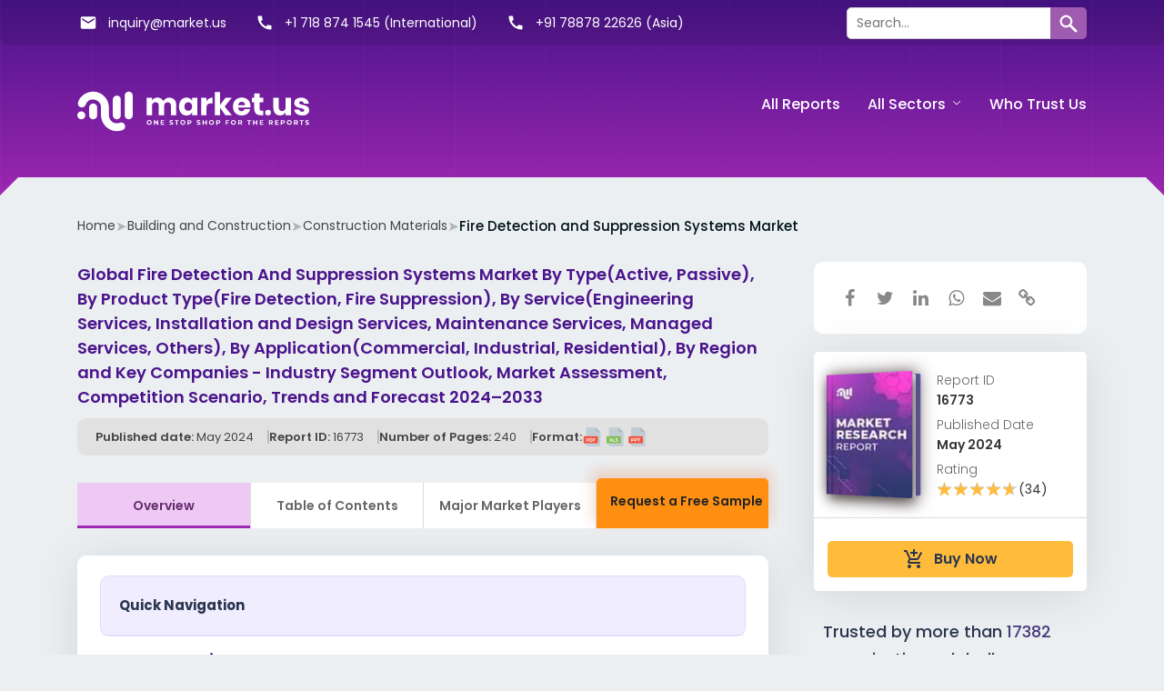

--- FILE ---
content_type: text/html; charset=UTF-8
request_url: https://market.us/report/fire-detection-and-suppression-systems-market/
body_size: 38654
content:
<!DOCTYPE html>
<html lang="en-US">
<head >
<meta charset="UTF-8" />
<meta name="viewport" content="width=device-width, initial-scale=1" />
<meta name='robots' content='index, follow, max-image-preview:large, max-snippet:-1, max-video-preview:-1' />

	<!-- This site is optimized with the Yoast SEO Premium plugin v26.7 (Yoast SEO v26.7) - https://yoast.com/wordpress/plugins/seo/ -->
	<title>Fire Detection and Suppression Systems Market | CAGR of 6.7%</title>
	<meta name="description" content="Fire Detection And Suppression Systems Market size is expected to USD 118.0 Bn by 2033, from USD 61.7 Bn in 2023, at a CAGR of 6.7%" />
	<link rel="preload" href="https://maxcdn.bootstrapcdn.com/font-awesome/latest/css/font-awesome.min.css" as="style"><script src="/cdn-cgi/scripts/7d0fa10a/cloudflare-static/rocket-loader.min.js" data-cf-settings="c6f12606ddc35b47dc09298b-|49"></script><link rel="stylesheet" media="print" onload="this.onload=null;this.media='all';" id="ao_optimized_gfonts" href="https://fonts.googleapis.com/css?family=Poppins%3A300%2C400%2C500%2C600%2C700%7CMaterial+Icons&amp;display=swap"><link rel="canonical" href="https://market.us/report/fire-detection-and-suppression-systems-market/" />
	<meta property="og:locale" content="en_US" />
	<meta property="og:type" content="article" />
	<meta property="og:title" content="Fire Detection and Suppression Systems Market" />
	<meta property="og:description" content="Fire Detection And Suppression Systems Market size is expected to USD 118.0 Bn by 2033, from USD 61.7 Bn in 2023, at a CAGR of 6.7%" />
	<meta property="og:url" content="https://market.us/report/fire-detection-and-suppression-systems-market/" />
	<meta property="og:site_name" content="Market.us" />
	<meta property="article:publisher" content="https://www.facebook.com/market.usreports/" />
	<meta property="article:modified_time" content="2024-05-20T11:37:00+00:00" />
	<meta property="og:image" content="https://market.us/wp-content/uploads/2022/05/Fire-Detection-and-Suppression-Systems-Market.jpg" />
	<meta property="og:image:width" content="1220" />
	<meta property="og:image:height" content="739" />
	<meta property="og:image:type" content="image/jpeg" />
	<meta name="twitter:card" content="summary_large_image" />
	<meta name="twitter:site" content="@Markets_us" />
	<meta name="twitter:label1" content="Est. reading time" />
	<meta name="twitter:data1" content="18 minutes" />
	<script type="application/ld+json" class="yoast-schema-graph">{"@context":"https://schema.org","@graph":[{"@type":["WebPage","FAQPage"],"@id":"https://market.us/report/fire-detection-and-suppression-systems-market/","url":"https://market.us/report/fire-detection-and-suppression-systems-market/","name":"Fire Detection and Suppression Systems Market | CAGR of 6.7%","isPartOf":{"@id":"https://market.us/#website"},"primaryImageOfPage":{"@id":"https://market.us/report/fire-detection-and-suppression-systems-market/#primaryimage"},"image":{"@id":"https://market.us/report/fire-detection-and-suppression-systems-market/#primaryimage"},"thumbnailUrl":"https://market.us/wp-content/uploads/2022/05/Fire-Detection-and-Suppression-Systems-Market.jpg","datePublished":"2024-05-20T09:47:01+00:00","dateModified":"2024-05-20T11:37:00Z","description":"Fire Detection And Suppression Systems Market size is expected to USD 118.0 Bn by 2033, from USD 61.7 Bn in 2023, at a CAGR of 6.7%","breadcrumb":{"@id":"https://market.us/report/fire-detection-and-suppression-systems-market/#breadcrumb"},"mainEntity":[{"@id":"https://market.us/report/fire-detection-and-suppression-systems-market/#120072"},{"@id":"https://market.us/report/fire-detection-and-suppression-systems-market/#120073"},{"@id":"https://market.us/report/fire-detection-and-suppression-systems-market/#120074"}],"inLanguage":"en-US","potentialAction":[{"@type":"ReadAction","target":["https://market.us/report/fire-detection-and-suppression-systems-market/"]}]},{"@type":"ImageObject","inLanguage":"en-US","@id":"https://market.us/report/fire-detection-and-suppression-systems-market/#primaryimage","url":"https://market.us/wp-content/uploads/2022/05/Fire-Detection-and-Suppression-Systems-Market.jpg","contentUrl":"https://market.us/wp-content/uploads/2022/05/Fire-Detection-and-Suppression-Systems-Market.jpg","width":1220,"height":739,"caption":"Fire Detection and Suppression Systems Market"},{"@type":"BreadcrumbList","@id":"https://market.us/report/fire-detection-and-suppression-systems-market/#breadcrumb","itemListElement":[{"@type":"ListItem","position":1,"name":"Home","item":"https://market.us/"},{"@type":"ListItem","position":2,"name":"Building and Construction","item":"https://market.us/reports/building-and-construction/"},{"@type":"ListItem","position":3,"name":"Construction Materials","item":"https://market.us/reports/construction-materials/"},{"@type":"ListItem","position":4,"name":"Fire Detection and Suppression Systems Market"}]},{"@type":"WebSite","@id":"https://market.us/#website","url":"https://market.us/","name":"Market.us","description":"Market.us offers its clients a one-stop solution platform for all market research needs. Our expert panel includes specialists in industries and sectors such as Chemicals, Healthcare, Medical, ICT and other related fields, apart from professional survey teams and competent teams of data analysts and researchers.","publisher":{"@id":"https://market.us/#organization"},"potentialAction":[{"@type":"SearchAction","target":{"@type":"EntryPoint","urlTemplate":"https://market.us/?s={search_term_string}"},"query-input":{"@type":"PropertyValueSpecification","valueRequired":true,"valueName":"search_term_string"}}],"inLanguage":"en-US","copyrightHolder":{"@id":"https://market.us/#organization"},"copyrightYear":"2026"},{"@type":"Organization","@id":"https://market.us/#organization","name":"Market.us","url":"https://market.us/","logo":{"@type":"ImageObject","inLanguage":"en-US","@id":"https://market.us/#/schema/logo/image/","url":"https://market.us/wp-content/uploads/2018/12/logo-small.png","contentUrl":"https://market.us/wp-content/uploads/2018/12/logo-small.png","width":264,"height":45,"caption":"Market.us"},"image":{"@id":"https://market.us/#/schema/logo/image/"},"sameAs":["https://www.facebook.com/market.usreports/","https://x.com/Markets_us","https://www.linkedin.com/company/markets-us"],"foundingDate":"2017-08-15","slogan":"One Stop Shop For Market Research Reports","description":"Market.us offers its clients a one-stop solution platform for all market research needs. Our expert panel includes specialists in industries and sectors such as Chemicals, Healthcare, Medical, ICT and other related fields, apart from professional survey teams and competent teams of data analysts and researchers.","legalName":"Market.us","email":"inquiry@market.us","ContactPoint":[{"@type":"ContactPoint","telephone":"+1 718 618 4351","contactType":"customer service","areaServed":["US","CA"],"availableLanguage":["English","Hindi"]}],"founder":{"@type":"Person","name":"Sudhish Mohan","url":"https://in.linkedin.com/in/sudhish-mohan-5b6a7190","sameAs":["https://in.linkedin.com/in/sudhish-mohan-5b6a7190","https://www.twitter.com/MohanSudhish","https://www.facebook.com/sudhish.mohan.3","https://www.instagram.com/sudhishmohan/"]},"numberOfEmployees":"51","alternateName":"Market Research Us","parentOrganization":{"@type":"Organization","name":"Prudour","description":"Prudour - the team behind MarketResearch.biz, Market.us, Market.biz, and more. Our purpose is to keep our customers ahead of the game with regard to the markets.","url":"https://prudour.com/","@id":"https://prudour.com/#organization","sameAs":["https://www.facebook.com/prudour","https://www.instagram.com/prudour/","https://www.linkedin.com/company/13425688","https://twitter.com/prudour","https://www.crunchbase.com/organization/prudour"],"logo":"https://prudour.com/img/logo-500.png"}},{"@type":"Question","@id":"https://market.us/report/fire-detection-and-suppression-systems-market/#120072","position":1,"url":"https://market.us/report/fire-detection-and-suppression-systems-market/#120072","name":"What is the size of Fire Detection And Suppression Systems Market?","answerCount":1,"acceptedAnswer":{"@type":"Answer","text":"Fire Detection And Suppression Systems Market size is expected to be worth around <strong>USD 118.0 billion by 2033</strong>, from <strong>USD 61.7 billion in 2023</strong>","inLanguage":"en-US"},"inLanguage":"en-US"},{"@type":"Question","@id":"https://market.us/report/fire-detection-and-suppression-systems-market/#120073","position":2,"url":"https://market.us/report/fire-detection-and-suppression-systems-market/#120073","name":"What CAGR is projected for the Fire Detection and Suppression Systems Market?","answerCount":1,"acceptedAnswer":{"@type":"Answer","text":"\r\nThe Fire Detection and Suppression Systems Market<strong> </strong>is expected to grow at 6.7% CAGR (2023-2033).\r\n","inLanguage":"en-US"},"inLanguage":"en-US"},{"@type":"Question","@id":"https://market.us/report/fire-detection-and-suppression-systems-market/#120074","position":3,"url":"https://market.us/report/fire-detection-and-suppression-systems-market/#120074","name":"Name the major industry players in the Fire Detection and Suppression Systems Market?","answerCount":1,"acceptedAnswer":{"@type":"Answer","text":"Carrier, Dafo Brand Ab and Amerex, Eaton, Fike Corporation, GENTEX Corporation, Halma Plc, HOCHIKI America Corporation, Honeywell International Inc., Johnson Controls, Kidde International, Minimax USA LLC, Raytheon Technologies Corporation, Robert Bosch GmbH, Siemens AG, Teledyne Technologies Incorporated, Tyco International","inLanguage":"en-US"},"inLanguage":"en-US"},{"@type":"Dataset","name":"Fire Detection and Suppression Systems Market | CAGR of 6.7%","temporalCoverage":"2022/2032","spatialCoverage":"Global","license":{"@type":"CreativeWork","name":"Market.Us Research","url":"https://market.us/privacy-policy/"},"includedInDataCatalog":{"@type":"DataCatalog","name":"Market.us","url":"https://market.us/"},"dateModified":"2024-05-20T11:37:00Z","keywords":["Global Fire Detection and Suppression Systems Market","Fire Detection and Suppression Systems Market","Fire Detection and Suppression Systems Industry","Fire Detection and Suppression Systems Market Size","Fire Detection and Suppression Systems Market Share","Fire Detection and Suppression Systems Market Analysis","Fire Detection and Suppression Systems Market Growth","Fire Detection and Suppression Systems Market Trends","Fire Detection and Suppression Systems Market research","Fire Detection and Suppression Systems Market Report","Fire Detection and Suppression Systems Market Forecast","Fire Detection and Suppression Systems Market Outlook"],"url":"https://market.us/report/fire-detection-and-suppression-systems-market/","sameAs":"https://market.us/report/fire-detection-and-suppression-systems-market/","description":"Fire Detection And Suppression Systems Market size is expected to USD 118.0 Bn by 2033, from USD 61.7 Bn in 2023, at a CAGR of 6.7%","distribution":[{"@type":"DataDownload","contentUrl":"https://market.us/report/fire-detection-and-suppression-systems-market/request-sample","encodingFormat":"pdf"},{"@type":"DataDownload","contentUrl":"https://market.us/wp-content/uploads/2023/03/report_details.csv","description":"Market Scope and Segmentation","name":"Market Scope and Segmentation","encodingFormat":"csv"}],"creator":{"@id":"https://market.us/#organization"}}]}</script>
	<!-- / Yoast SEO Premium plugin. -->


<link rel='dns-prefetch' href='//wordpress.livechat.com' />
<link rel='dns-prefetch' href='//www.googletagmanager.com' />
<link rel='dns-prefetch' href='//stats.wp.com' />
<link rel='dns-prefetch' href='//maxcdn.bootstrapcdn.com' />
<link href='https://sp-ao.shortpixel.ai' rel='preconnect' />

<style id='wp-img-auto-sizes-contain-inline-css' type='text/css'>
img:is([sizes=auto i],[sizes^="auto," i]){contain-intrinsic-size:3000px 1500px}
/*# sourceURL=wp-img-auto-sizes-contain-inline-css */
</style>
<link rel='stylesheet' id='auto-search-suggestion-css' href='https://market.us/wp-content/cache/autoptimize/autoptimize_single_1eb82fb4af4bd41c3f83393ba1fcd846.php' type='text/css' media='all' />
<link rel='stylesheet' id='genesis-sample-css' href='https://market.us/wp-content/cache/autoptimize/autoptimize_single_f88c32efdf97bc866ef2e6f3cf0ddf42.php' type='text/css' media='all' />
<style id='classic-theme-styles-inline-css' type='text/css'>
/*! This file is auto-generated */
.wp-block-button__link{color:#fff;background-color:#32373c;border-radius:9999px;box-shadow:none;text-decoration:none;padding:calc(.667em + 2px) calc(1.333em + 2px);font-size:1.125em}.wp-block-file__button{background:#32373c;color:#fff;text-decoration:none}
/*# sourceURL=/wp-includes/css/classic-themes.min.css */
</style>
<link rel='stylesheet' id='search-style-css' href='https://market.us/wp-content/cache/autoptimize/autoptimize_single_f976982d7cc991068240a5de94e41fb3.php' type='text/css' media='all' />
<link rel='stylesheet' id='toc-screen-css' href='https://market.us/wp-content/plugins/table-of-contents-plus/screen.min.css' type='text/css' media='all' />
<style id='toc-screen-inline-css' type='text/css'>
div#toc_container {width: 100%;}div#toc_container ul li {font-size: 16px;}
/*# sourceURL=toc-screen-inline-css */
</style>
<link rel='stylesheet' id='report-css' href='https://market.us/wp-content/cache/autoptimize/autoptimize_single_059441cd816f525a3c1a7c9ce574d101.php' type='text/css' media='all' />
<link rel='stylesheet' id='font-awesome-css' href='https://maxcdn.bootstrapcdn.com/font-awesome/latest/css/font-awesome.min.css' type='text/css' media='all' />
<link rel='stylesheet' id='custom-css' href='https://market.us/wp-content/cache/autoptimize/autoptimize_single_7d2c80bd429dc2bcffecf9b2850b5b05.php' type='text/css' media='all' />

<link rel='stylesheet' id='tablepress-default-css' href='https://market.us/wp-content/cache/autoptimize/autoptimize_single_67618bce410baf1c5f16513a9af4b1b9.php' type='text/css' media='all' />
<link rel='stylesheet' id='tablepress-responsive-tables-css' href='https://market.us/wp-content/plugins/tablepress-responsive-tables/css/tablepress-responsive.min.css' type='text/css' media='all' />
<script type="c6f12606ddc35b47dc09298b-text/javascript" id="text-connect-js-extra">
/* <![CDATA[ */
var textConnect = {"addons":[],"ajax_url":"https://market.us/wp-admin/admin-ajax.php","visitor":null};
//# sourceURL=text-connect-js-extra
/* ]]> */
</script>
<script type="c6f12606ddc35b47dc09298b-text/javascript" src="https://market.us/wp-content/plugins/wp-live-chat-software-for-wordpress/includes/js/textConnect.js" id="text-connect-js"></script>
<script type="c6f12606ddc35b47dc09298b-text/javascript" src="https://market.us/wp-content/themes/marketus/js/app.js" id="apps-js"></script>
<script type="c6f12606ddc35b47dc09298b-text/javascript" src="https://market.us/wp-content/themes/marketus/js/single-report.js" id="single-report-js"></script>

<!-- Google tag (gtag.js) snippet added by Site Kit -->
<!-- Google Analytics snippet added by Site Kit -->
<script type="c6f12606ddc35b47dc09298b-text/javascript" src="https://www.googletagmanager.com/gtag/js?id=G-N9YLBRB1NP" id="google_gtagjs-js" async></script>
<script type="c6f12606ddc35b47dc09298b-text/javascript" id="google_gtagjs-js-after">
/* <![CDATA[ */
window.dataLayer = window.dataLayer || [];function gtag(){dataLayer.push(arguments);}
gtag("set","linker",{"domains":["market.us"]});
gtag("js", new Date());
gtag("set", "developer_id.dZTNiMT", true);
gtag("config", "G-N9YLBRB1NP");
//# sourceURL=google_gtagjs-js-after
/* ]]> */
</script>
<meta name="generator" content="Site Kit by Google 1.170.0" />	<style>img#wpstats{display:none}</style>
		<link rel="icon" href="https://sp-ao.shortpixel.ai/client/to_auto,q_lossy,ret_img,w_32,h_32/https://market.us/wp-content/uploads/2018/12/cropped-site-icon-32x32.png" sizes="32x32" />
<link rel="icon" href="https://sp-ao.shortpixel.ai/client/to_auto,q_lossy,ret_img,w_192,h_192/https://market.us/wp-content/uploads/2018/12/cropped-site-icon-192x192.png" sizes="192x192" />
<link rel="apple-touch-icon" href="https://sp-ao.shortpixel.ai/client/to_auto,q_lossy,ret_img,w_180,h_180/https://market.us/wp-content/uploads/2018/12/cropped-site-icon-180x180.png" />
<meta name="msapplication-TileImage" content="https://market.us/wp-content/uploads/2018/12/cropped-site-icon-270x270.png" />
<style id='global-styles-inline-css' type='text/css'>
:root{--wp--preset--aspect-ratio--square: 1;--wp--preset--aspect-ratio--4-3: 4/3;--wp--preset--aspect-ratio--3-4: 3/4;--wp--preset--aspect-ratio--3-2: 3/2;--wp--preset--aspect-ratio--2-3: 2/3;--wp--preset--aspect-ratio--16-9: 16/9;--wp--preset--aspect-ratio--9-16: 9/16;--wp--preset--color--black: #000000;--wp--preset--color--cyan-bluish-gray: #abb8c3;--wp--preset--color--white: #ffffff;--wp--preset--color--pale-pink: #f78da7;--wp--preset--color--vivid-red: #cf2e2e;--wp--preset--color--luminous-vivid-orange: #ff6900;--wp--preset--color--luminous-vivid-amber: #fcb900;--wp--preset--color--light-green-cyan: #7bdcb5;--wp--preset--color--vivid-green-cyan: #00d084;--wp--preset--color--pale-cyan-blue: #8ed1fc;--wp--preset--color--vivid-cyan-blue: #0693e3;--wp--preset--color--vivid-purple: #9b51e0;--wp--preset--gradient--vivid-cyan-blue-to-vivid-purple: linear-gradient(135deg,rgb(6,147,227) 0%,rgb(155,81,224) 100%);--wp--preset--gradient--light-green-cyan-to-vivid-green-cyan: linear-gradient(135deg,rgb(122,220,180) 0%,rgb(0,208,130) 100%);--wp--preset--gradient--luminous-vivid-amber-to-luminous-vivid-orange: linear-gradient(135deg,rgb(252,185,0) 0%,rgb(255,105,0) 100%);--wp--preset--gradient--luminous-vivid-orange-to-vivid-red: linear-gradient(135deg,rgb(255,105,0) 0%,rgb(207,46,46) 100%);--wp--preset--gradient--very-light-gray-to-cyan-bluish-gray: linear-gradient(135deg,rgb(238,238,238) 0%,rgb(169,184,195) 100%);--wp--preset--gradient--cool-to-warm-spectrum: linear-gradient(135deg,rgb(74,234,220) 0%,rgb(151,120,209) 20%,rgb(207,42,186) 40%,rgb(238,44,130) 60%,rgb(251,105,98) 80%,rgb(254,248,76) 100%);--wp--preset--gradient--blush-light-purple: linear-gradient(135deg,rgb(255,206,236) 0%,rgb(152,150,240) 100%);--wp--preset--gradient--blush-bordeaux: linear-gradient(135deg,rgb(254,205,165) 0%,rgb(254,45,45) 50%,rgb(107,0,62) 100%);--wp--preset--gradient--luminous-dusk: linear-gradient(135deg,rgb(255,203,112) 0%,rgb(199,81,192) 50%,rgb(65,88,208) 100%);--wp--preset--gradient--pale-ocean: linear-gradient(135deg,rgb(255,245,203) 0%,rgb(182,227,212) 50%,rgb(51,167,181) 100%);--wp--preset--gradient--electric-grass: linear-gradient(135deg,rgb(202,248,128) 0%,rgb(113,206,126) 100%);--wp--preset--gradient--midnight: linear-gradient(135deg,rgb(2,3,129) 0%,rgb(40,116,252) 100%);--wp--preset--font-size--small: 13px;--wp--preset--font-size--medium: 20px;--wp--preset--font-size--large: 36px;--wp--preset--font-size--x-large: 42px;--wp--preset--spacing--20: 0.44rem;--wp--preset--spacing--30: 0.67rem;--wp--preset--spacing--40: 1rem;--wp--preset--spacing--50: 1.5rem;--wp--preset--spacing--60: 2.25rem;--wp--preset--spacing--70: 3.38rem;--wp--preset--spacing--80: 5.06rem;--wp--preset--shadow--natural: 6px 6px 9px rgba(0, 0, 0, 0.2);--wp--preset--shadow--deep: 12px 12px 50px rgba(0, 0, 0, 0.4);--wp--preset--shadow--sharp: 6px 6px 0px rgba(0, 0, 0, 0.2);--wp--preset--shadow--outlined: 6px 6px 0px -3px rgb(255, 255, 255), 6px 6px rgb(0, 0, 0);--wp--preset--shadow--crisp: 6px 6px 0px rgb(0, 0, 0);}:where(.is-layout-flex){gap: 0.5em;}:where(.is-layout-grid){gap: 0.5em;}body .is-layout-flex{display: flex;}.is-layout-flex{flex-wrap: wrap;align-items: center;}.is-layout-flex > :is(*, div){margin: 0;}body .is-layout-grid{display: grid;}.is-layout-grid > :is(*, div){margin: 0;}:where(.wp-block-columns.is-layout-flex){gap: 2em;}:where(.wp-block-columns.is-layout-grid){gap: 2em;}:where(.wp-block-post-template.is-layout-flex){gap: 1.25em;}:where(.wp-block-post-template.is-layout-grid){gap: 1.25em;}.has-black-color{color: var(--wp--preset--color--black) !important;}.has-cyan-bluish-gray-color{color: var(--wp--preset--color--cyan-bluish-gray) !important;}.has-white-color{color: var(--wp--preset--color--white) !important;}.has-pale-pink-color{color: var(--wp--preset--color--pale-pink) !important;}.has-vivid-red-color{color: var(--wp--preset--color--vivid-red) !important;}.has-luminous-vivid-orange-color{color: var(--wp--preset--color--luminous-vivid-orange) !important;}.has-luminous-vivid-amber-color{color: var(--wp--preset--color--luminous-vivid-amber) !important;}.has-light-green-cyan-color{color: var(--wp--preset--color--light-green-cyan) !important;}.has-vivid-green-cyan-color{color: var(--wp--preset--color--vivid-green-cyan) !important;}.has-pale-cyan-blue-color{color: var(--wp--preset--color--pale-cyan-blue) !important;}.has-vivid-cyan-blue-color{color: var(--wp--preset--color--vivid-cyan-blue) !important;}.has-vivid-purple-color{color: var(--wp--preset--color--vivid-purple) !important;}.has-black-background-color{background-color: var(--wp--preset--color--black) !important;}.has-cyan-bluish-gray-background-color{background-color: var(--wp--preset--color--cyan-bluish-gray) !important;}.has-white-background-color{background-color: var(--wp--preset--color--white) !important;}.has-pale-pink-background-color{background-color: var(--wp--preset--color--pale-pink) !important;}.has-vivid-red-background-color{background-color: var(--wp--preset--color--vivid-red) !important;}.has-luminous-vivid-orange-background-color{background-color: var(--wp--preset--color--luminous-vivid-orange) !important;}.has-luminous-vivid-amber-background-color{background-color: var(--wp--preset--color--luminous-vivid-amber) !important;}.has-light-green-cyan-background-color{background-color: var(--wp--preset--color--light-green-cyan) !important;}.has-vivid-green-cyan-background-color{background-color: var(--wp--preset--color--vivid-green-cyan) !important;}.has-pale-cyan-blue-background-color{background-color: var(--wp--preset--color--pale-cyan-blue) !important;}.has-vivid-cyan-blue-background-color{background-color: var(--wp--preset--color--vivid-cyan-blue) !important;}.has-vivid-purple-background-color{background-color: var(--wp--preset--color--vivid-purple) !important;}.has-black-border-color{border-color: var(--wp--preset--color--black) !important;}.has-cyan-bluish-gray-border-color{border-color: var(--wp--preset--color--cyan-bluish-gray) !important;}.has-white-border-color{border-color: var(--wp--preset--color--white) !important;}.has-pale-pink-border-color{border-color: var(--wp--preset--color--pale-pink) !important;}.has-vivid-red-border-color{border-color: var(--wp--preset--color--vivid-red) !important;}.has-luminous-vivid-orange-border-color{border-color: var(--wp--preset--color--luminous-vivid-orange) !important;}.has-luminous-vivid-amber-border-color{border-color: var(--wp--preset--color--luminous-vivid-amber) !important;}.has-light-green-cyan-border-color{border-color: var(--wp--preset--color--light-green-cyan) !important;}.has-vivid-green-cyan-border-color{border-color: var(--wp--preset--color--vivid-green-cyan) !important;}.has-pale-cyan-blue-border-color{border-color: var(--wp--preset--color--pale-cyan-blue) !important;}.has-vivid-cyan-blue-border-color{border-color: var(--wp--preset--color--vivid-cyan-blue) !important;}.has-vivid-purple-border-color{border-color: var(--wp--preset--color--vivid-purple) !important;}.has-vivid-cyan-blue-to-vivid-purple-gradient-background{background: var(--wp--preset--gradient--vivid-cyan-blue-to-vivid-purple) !important;}.has-light-green-cyan-to-vivid-green-cyan-gradient-background{background: var(--wp--preset--gradient--light-green-cyan-to-vivid-green-cyan) !important;}.has-luminous-vivid-amber-to-luminous-vivid-orange-gradient-background{background: var(--wp--preset--gradient--luminous-vivid-amber-to-luminous-vivid-orange) !important;}.has-luminous-vivid-orange-to-vivid-red-gradient-background{background: var(--wp--preset--gradient--luminous-vivid-orange-to-vivid-red) !important;}.has-very-light-gray-to-cyan-bluish-gray-gradient-background{background: var(--wp--preset--gradient--very-light-gray-to-cyan-bluish-gray) !important;}.has-cool-to-warm-spectrum-gradient-background{background: var(--wp--preset--gradient--cool-to-warm-spectrum) !important;}.has-blush-light-purple-gradient-background{background: var(--wp--preset--gradient--blush-light-purple) !important;}.has-blush-bordeaux-gradient-background{background: var(--wp--preset--gradient--blush-bordeaux) !important;}.has-luminous-dusk-gradient-background{background: var(--wp--preset--gradient--luminous-dusk) !important;}.has-pale-ocean-gradient-background{background: var(--wp--preset--gradient--pale-ocean) !important;}.has-electric-grass-gradient-background{background: var(--wp--preset--gradient--electric-grass) !important;}.has-midnight-gradient-background{background: var(--wp--preset--gradient--midnight) !important;}.has-small-font-size{font-size: var(--wp--preset--font-size--small) !important;}.has-medium-font-size{font-size: var(--wp--preset--font-size--medium) !important;}.has-large-font-size{font-size: var(--wp--preset--font-size--large) !important;}.has-x-large-font-size{font-size: var(--wp--preset--font-size--x-large) !important;}
/*# sourceURL=global-styles-inline-css */
</style>
</head>
<body class="wp-singular report-template-default single single-report postid-16773 wp-theme-genesis wp-child-theme-marketus header-full-width full-width-content genesis-breadcrumbs-visible genesis-footer-widgets-visible"><div class="site-container">


<div id="mu_header" class="header__main header">
    <div class="container">
      <div class="row header__wrap">
        <div class="col-md-3"><a class="nav-toggle" href="javascript:;" data-toggle=".nav-wrap" data-autoclose="data-autoclose" aria-label="Toggle Navigation">
        <!DOCTYPE svg PUBLIC "-//W3C//DTD SVG 1.1//EN" "http://www.w3.org/Graphics/SVG/1.1/DTD/svg11.dtd">
<svg width="26px" height="26px" viewBox="0 0 24 24" fill="none" xmlns="http://www.w3.org/2000/svg">
<g id="SVGRepo_bgCarrier" stroke-width="0"/>
<g id="SVGRepo_tracerCarrier" stroke-linecap="round" stroke-linejoin="round"/>
<g id="SVGRepo_iconCarrier"> <g id="Menu / Hamburger_LG"> <path id="Vector" d="M3 17H21M3 12H21M3 7H21" stroke="#fff" stroke-width="2" stroke-linecap="round" stroke-linejoin="round"/> </g> </g>
</svg>
</a><a class="header__logo" href="/">
            <noscript><img decoding="async" width="250px" height="45px" src="/wp-content/themes/marketus/images/logo-dark.svg" alt="One Stop Shop For Reports" class="fixed-logo"></noscript><img decoding="async" width="250px" height="45px" src='data:image/svg+xml,%3Csvg%20xmlns=%22http://www.w3.org/2000/svg%22%20viewBox=%220%200%20250%2045%22%3E%3C/svg%3E' data-src="/wp-content/themes/marketus/images/logo-dark.svg" alt="One Stop Shop For Reports" class="lazyload fixed-logo">
            <noscript><img decoding="async" width="250px" height="45px" src="/wp-content/themes/marketus/images/logo-white.svg" alt="One Stop Shop For Reports" class="fixed-hidden-logo"></noscript><img decoding="async" width="250px" height="45px" src='data:image/svg+xml,%3Csvg%20xmlns=%22http://www.w3.org/2000/svg%22%20viewBox=%220%200%20250%2045%22%3E%3C/svg%3E' data-src="/wp-content/themes/marketus/images/logo-white.svg" alt="One Stop Shop For Reports" class="lazyload fixed-hidden-logo">
            </a>
        
          <div class="toggle-right" style="display:flex;"><a class="nav-middle" id="search-mb" href="javascript:;" data-toggle=".search-mb" data-autoclose="data-autoclose" aria-label="Toggle Search"> <!DOCTYPE svg PUBLIC "-//W3C//DTD SVG 1.1//EN" "http://www.w3.org/Graphics/SVG/1.1/DTD/svg11.dtd">
          <svg width="22px" height="22px" viewBox="0 0 24 24" fill="none" xmlns="http://www.w3.org/2000/svg" stroke="#ffffff">
          <g id="SVGRepo_bgCarrier" stroke-width="0"/>
          <g id="SVGRepo_tracerCarrier" stroke-linecap="round" stroke-linejoin="round"/>
          <g id="SVGRepo_iconCarrier"> <g id="Interface / Search_Magnifying_Glass"> <path id="Vector" d="M15 15L21 21M10 17C6.13401 17 3 13.866 3 10C3 6.13401 6.13401 3 10 3C13.866 3 17 6.13401 17 10C17 13.866 13.866 17 10 17Z" stroke="#ffffff" stroke-width="2" stroke-linecap="round" stroke-linejoin="round"/> </g> </g>
          </svg></a><a class="nav-middle" href="javascript:;" data-toggle=".header__top" data-autoclose="data-autoclose" aria-label="Toggle Contact">
          <!DOCTYPE svg PUBLIC "-//W3C//DTD SVG 1.1//EN" "http://www.w3.org/Graphics/SVG/1.1/DTD/svg11.dtd">
          <svg fill="#fff" height="18px" width="18px" version="1.1" id="Capa_1" xmlns="http://www.w3.org/2000/svg" xmlns:xlink="http://www.w3.org/1999/xlink" viewBox="0 0 32.055 32.055" xml:space="preserve" transform="rotate(90)" stroke="#fff" stroke-width="0.00032055">
          <g id="SVGRepo_bgCarrier" stroke-width="0"/>
          <g id="SVGRepo_tracerCarrier" stroke-linecap="round" stroke-linejoin="round"/>
          <g id="SVGRepo_iconCarrier"> <g> <path d="M3.968,12.061C1.775,12.061,0,13.835,0,16.027c0,2.192,1.773,3.967,3.968,3.967c2.189,0,3.966-1.772,3.966-3.967 C7.934,13.835,6.157,12.061,3.968,12.061z M16.233,12.061c-2.188,0-3.968,1.773-3.968,3.965c0,2.192,1.778,3.967,3.968,3.967 s3.97-1.772,3.97-3.967C20.201,13.835,18.423,12.061,16.233,12.061z M28.09,12.061c-2.192,0-3.969,1.774-3.969,3.967 c0,2.19,1.774,3.965,3.969,3.965c2.188,0,3.965-1.772,3.965-3.965S30.278,12.061,28.09,12.061z"/> </g> </g>
          </svg>
          </a></div>
        </div>
        <div class="search-mb search-blck">
            <form class="" action="/" method="GET">
                <div>
                    <div class="search__box">
                    <div class="search__input">
                        <div class="search__select">
                        <select id="search_type" onchange="if (!window.__cfRLUnblockHandlers) return false; changeValue(event)" data-cf-modified-c6f12606ddc35b47dc09298b-="">
                          <option value="s">By Name</option>
                          <option value="p">By Code</option>
                        </select>
                        </div>
                        <input type="text" placeholder="Search Query" name="s" value="" id="search_txt">
                    </div>
                    <div class="search__button">
                        <button class="button" type="search" name="" value=""><!DOCTYPE svg PUBLIC "-//W3C//DTD SVG 1.1//EN" "http://www.w3.org/Graphics/SVG/1.1/DTD/svg11.dtd">
                        <svg width="22px" height="22px" viewBox="0 0 24 24" fill="none" xmlns="http://www.w3.org/2000/svg" stroke="#ffffff">
                        <g id="SVGRepo_bgCarrier" stroke-width="0"/>
                        <g id="SVGRepo_tracerCarrier" stroke-linecap="round" stroke-linejoin="round"/>
                        <g id="SVGRepo_iconCarrier"> <g id="Interface / Search_Magnifying_Glass"> <path id="Vector" d="M15 15L21 21M10 17C6.13401 17 3 13.866 3 10C3 6.13401 6.13401 3 10 3C13.866 3 17 6.13401 17 10C17 13.866 13.866 17 10 17Z" stroke="#ffffff" stroke-width="2" stroke-linecap="round" stroke-linejoin="round"/> </g> </g>
                        </svg></button>
                    </div>
                    </div>
                </div>
            </form>
        </div>
        <div class="col-md-9 text-right">
                          <div class="nav-wrap">
                            <nav class="nav-primary" aria-label="Main"><div class="wrap"><ul id="menu-menu" class="ul-reset nav auto__close clearfix js-primary-menu js-superfish"><li id="menu-item-11666" class="menu-item menu-item-type-custom menu-item-object-custom menu-item-11666"><a href="/reports/"><span >All Reports</span></a></li>
<li id="menu-item-18601" class="mega-menu four menu-item menu-item-type-custom menu-item-object-custom menu-item-has-children menu-item-18601"><a href="/categories/"><span >All Sectors</span></a>
<ul class="sub-menu">
	<li id="menu-item-97758" class="menu-item menu-item-type-taxonomy menu-item-object-reportcategory menu-item-has-children menu-item-97758"><a href="https://market.us/reports/chemical-and-materials/"><span >Chemicals &amp; Materials</span></a>
	<ul class="sub-menu">
		<li id="menu-item-97760" class="menu-item menu-item-type-taxonomy menu-item-object-reportcategory menu-item-97760"><a href="https://market.us/reports/advanced-materials/"><span >Advanced Materials</span></a></li>
		<li id="menu-item-97763" class="menu-item menu-item-type-taxonomy menu-item-object-reportcategory menu-item-97763"><a href="https://market.us/reports/bulk-chemicals/"><span >Bulk Chemicals</span></a></li>
		<li id="menu-item-98010" class="menu-item menu-item-type-taxonomy menu-item-object-reportcategory menu-item-98010"><a href="https://market.us/reports/coatings-paints-and-additives/"><span >Coatings | Paints and Additives</span></a></li>
		<li id="menu-item-98011" class="menu-item menu-item-type-taxonomy menu-item-object-reportcategory menu-item-98011"><a href="https://market.us/reports/composites/"><span >Composites</span></a></li>
		<li id="menu-item-98012" class="menu-item menu-item-type-taxonomy menu-item-object-reportcategory menu-item-98012"><a href="https://market.us/reports/renewable-speciality-chemicals/"><span >Renewable | Speciality chemicals</span></a></li>
	</ul>
</li>
	<li id="menu-item-97765" class="menu-item menu-item-type-taxonomy menu-item-object-reportcategory menu-item-has-children menu-item-97765"><a href="https://market.us/reports/consumer-goods/"><span >Consumer Goods</span></a>
	<ul class="sub-menu">
		<li id="menu-item-97767" class="menu-item menu-item-type-taxonomy menu-item-object-reportcategory menu-item-97767"><a href="https://market.us/reports/baby-products/"><span >Baby Products</span></a></li>
		<li id="menu-item-97769" class="menu-item menu-item-type-taxonomy menu-item-object-reportcategory menu-item-97769"><a href="https://market.us/reports/consumer-electronics/"><span >Consumer Electronics</span></a></li>
		<li id="menu-item-97771" class="menu-item menu-item-type-taxonomy menu-item-object-reportcategory menu-item-97771"><a href="https://market.us/reports/consumer-packaging/"><span >Consumer Packaging</span></a></li>
		<li id="menu-item-97772" class="menu-item menu-item-type-taxonomy menu-item-object-reportcategory menu-item-97772"><a href="https://market.us/reports/personal-care/"><span >Cosmetics &amp; Personal Care</span></a></li>
		<li id="menu-item-98013" class="menu-item menu-item-type-taxonomy menu-item-object-reportcategory menu-item-98013"><a href="https://market.us/reports/homecare-and-decor/"><span >Homecare &amp; Decor</span></a></li>
		<li id="menu-item-99161" class="menu-item menu-item-type-taxonomy menu-item-object-reportcategory menu-item-99161"><a href="https://market.us/reports/luxury-and-premium-products/"><span >Luxury &amp; premium products</span></a></li>
	</ul>
</li>
	<li id="menu-item-98027" class="menu-item menu-item-type-taxonomy menu-item-object-reportcategory menu-item-has-children menu-item-98027"><a href="https://market.us/reports/energy/"><span >Energy and Power</span></a>
	<ul class="sub-menu">
		<li id="menu-item-98028" class="menu-item menu-item-type-taxonomy menu-item-object-reportcategory menu-item-98028"><a href="https://market.us/reports/energy-efficiency-and-conservation/"><span >Energy Efficiency and Conservation</span></a></li>
		<li id="menu-item-98029" class="menu-item menu-item-type-taxonomy menu-item-object-reportcategory menu-item-98029"><a href="https://market.us/reports/green-renewable-energy/"><span >Green | Renewable Energy</span></a></li>
		<li id="menu-item-98030" class="menu-item menu-item-type-taxonomy menu-item-object-reportcategory menu-item-98030"><a href="https://market.us/reports/non-renewable-conventional-energy/"><span >Non Renewable | Conventional Energy</span></a></li>
		<li id="menu-item-98031" class="menu-item menu-item-type-taxonomy menu-item-object-reportcategory menu-item-98031"><a href="https://market.us/reports/power-equipment-and-devices/"><span >Power Equipment and Devices</span></a></li>
	</ul>
</li>
	<li id="menu-item-98034" class="menu-item menu-item-type-taxonomy menu-item-object-reportcategory menu-item-has-children menu-item-98034"><a href="https://market.us/reports/life-science/"><span >Life Science</span></a>
	<ul class="sub-menu">
		<li id="menu-item-98035" class="menu-item menu-item-type-taxonomy menu-item-object-reportcategory menu-item-98035"><a href="https://market.us/reports/biotechnology/"><span >Biotechnology</span></a></li>
		<li id="menu-item-98036" class="menu-item menu-item-type-taxonomy menu-item-object-reportcategory menu-item-98036"><a href="https://market.us/reports/diagnostics/"><span >Diagnostics</span></a></li>
		<li id="menu-item-98037" class="menu-item menu-item-type-taxonomy menu-item-object-reportcategory menu-item-98037"><a href="https://market.us/reports/healthcare/"><span >Healthcare</span></a></li>
		<li id="menu-item-99163" class="menu-item menu-item-type-taxonomy menu-item-object-reportcategory menu-item-99163"><a href="https://market.us/reports/healthcare-it/"><span >Healthcare IT</span></a></li>
		<li id="menu-item-98038" class="menu-item menu-item-type-taxonomy menu-item-object-reportcategory menu-item-98038"><a href="https://market.us/reports/medical-devices/"><span >Medical Devices &amp; Supplies</span></a></li>
		<li id="menu-item-98039" class="menu-item menu-item-type-taxonomy menu-item-object-reportcategory menu-item-98039"><a href="https://market.us/reports/pharmaceutical/"><span >Pharmaceuticals</span></a></li>
	</ul>
</li>
	<li id="menu-item-98731" class="menu-item menu-item-type-taxonomy menu-item-object-reportcategory menu-item-has-children menu-item-98731"><a href="https://market.us/reports/food-and-beverages/"><span >Food and Beverage</span></a>
	<ul class="sub-menu">
		<li id="menu-item-98733" class="menu-item menu-item-type-taxonomy menu-item-object-reportcategory menu-item-98733"><a href="https://market.us/reports/agriculture/"><span >Agriculture &amp; Agri Products</span></a></li>
		<li id="menu-item-98734" class="menu-item menu-item-type-taxonomy menu-item-object-reportcategory menu-item-98734"><a href="https://market.us/reports/beverages/"><span >Beverages</span></a></li>
		<li id="menu-item-98736" class="menu-item menu-item-type-taxonomy menu-item-object-reportcategory menu-item-98736"><a href="https://market.us/reports/food-ingredients/"><span >Food Ingredients</span></a></li>
		<li id="menu-item-98737" class="menu-item menu-item-type-taxonomy menu-item-object-reportcategory menu-item-98737"><a href="https://market.us/reports/food-services-and-hospitality/"><span >Food Services and Hospitality</span></a></li>
		<li id="menu-item-98738" class="menu-item menu-item-type-taxonomy menu-item-object-reportcategory menu-item-98738"><a href="https://market.us/reports/nutraceutical-wellness-food/"><span >Nutraceutical | Wellness Food</span></a></li>
		<li id="menu-item-98739" class="menu-item menu-item-type-taxonomy menu-item-object-reportcategory menu-item-98739"><a href="https://market.us/reports/processed-and-frozen-foods/"><span >Processed &amp; Frozen Foods</span></a></li>
	</ul>
</li>
	<li id="menu-item-99164" class="menu-item menu-item-type-taxonomy menu-item-object-reportcategory menu-item-has-children menu-item-99164"><a href="https://market.us/reports/automotive/"><span >Automotive and Transportation</span></a>
	<ul class="sub-menu">
		<li id="menu-item-99165" class="menu-item menu-item-type-taxonomy menu-item-object-reportcategory menu-item-99165"><a href="https://market.us/reports/automotive-components/"><span >Automotive components</span></a></li>
		<li id="menu-item-99166" class="menu-item menu-item-type-taxonomy menu-item-object-reportcategory menu-item-99166"><a href="https://market.us/reports/automotive-logistics/"><span >Automotive Logistics</span></a></li>
		<li id="menu-item-99170" class="menu-item menu-item-type-taxonomy menu-item-object-reportcategory menu-item-99170"><a href="https://market.us/reports/automotive-systems-and-accessories/"><span >Automotive systems and accessories</span></a></li>
	</ul>
</li>
	<li id="menu-item-99172" class="menu-item menu-item-type-taxonomy menu-item-object-reportcategory menu-item-has-children menu-item-99172"><a href="https://market.us/reports/information-and-communications-technology/"><span >Information and Communications Technology</span></a>
	<ul class="sub-menu">
		<li id="menu-item-99173" class="menu-item menu-item-type-taxonomy menu-item-object-reportcategory menu-item-99173"><a href="https://market.us/reports/e-commerce-and-outsourcing/"><span >E Commerce and Outsourcing</span></a></li>
		<li id="menu-item-99174" class="menu-item menu-item-type-taxonomy menu-item-object-reportcategory menu-item-99174"><a href="https://market.us/reports/entertainment-and-media-technologies/"><span >Entertainment &#038; Media</span></a></li>
		<li id="menu-item-99175" class="menu-item menu-item-type-taxonomy menu-item-object-reportcategory menu-item-99175"><a href="https://market.us/reports/consumer-high-tech/"><span >High Tech | Enterprise &amp; Consumer IT</span></a></li>
		<li id="menu-item-99176" class="menu-item menu-item-type-taxonomy menu-item-object-reportcategory menu-item-99176"><a href="https://market.us/reports/information-and-network-security/"><span >Information &amp; Network Security</span></a></li>
		<li id="menu-item-99177" class="menu-item menu-item-type-taxonomy menu-item-object-reportcategory menu-item-99177"><a href="https://market.us/reports/mobility-telecom-and-wireless/"><span >Mobility | Telecom &amp; Wireless</span></a></li>
		<li id="menu-item-99178" class="menu-item menu-item-type-taxonomy menu-item-object-reportcategory menu-item-99178"><a href="https://market.us/reports/hardware-software-and-it-services/"><span >Software and Services</span></a></li>
	</ul>
</li>
	<li id="menu-item-99179" class="menu-item menu-item-type-taxonomy menu-item-object-reportcategory menu-item-has-children menu-item-99179"><a href="https://market.us/reports/electronics-and-semiconductor/"><span >Semiconductor and Electronics</span></a>
	<ul class="sub-menu">
		<li id="menu-item-99180" class="menu-item menu-item-type-taxonomy menu-item-object-reportcategory menu-item-99180"><a href="https://market.us/reports/semiconductor-materials/"><span >Semiconductor Materials and Components</span></a></li>
		<li id="menu-item-99181" class="menu-item menu-item-type-taxonomy menu-item-object-reportcategory menu-item-99181"><a href="https://market.us/reports/display-technologies/"><span >Display Technology</span></a></li>
		<li id="menu-item-99182" class="menu-item menu-item-type-taxonomy menu-item-object-reportcategory menu-item-99182"><a href="https://market.us/reports/electronics-system-and-components/"><span >Electronics System and Components</span></a></li>
		<li id="menu-item-99183" class="menu-item menu-item-type-taxonomy menu-item-object-reportcategory menu-item-99183"><a href="https://market.us/reports/emerging-technologies/"><span >Emerging technologies</span></a></li>
		<li id="menu-item-99184" class="menu-item menu-item-type-taxonomy menu-item-object-reportcategory menu-item-99184"><a href="https://market.us/reports/security-and-surveillance/"><span >Security and Surveillance</span></a></li>
		<li id="menu-item-99185" class="menu-item menu-item-type-taxonomy menu-item-object-reportcategory menu-item-99185"><a href="https://market.us/reports/sensors-and-controls/"><span >Sensors and Controls</span></a></li>
	</ul>
</li>
	<li id="menu-item-99186" class="menu-item menu-item-type-taxonomy menu-item-object-reportcategory current-report-ancestor menu-item-has-children menu-item-99186"><a href="https://market.us/reports/building-and-construction/"><span >Building and Construction</span></a>
	<ul class="sub-menu">
		<li id="menu-item-99187" class="menu-item menu-item-type-taxonomy menu-item-object-reportcategory current-report-ancestor current-menu-parent current-report-parent menu-item-99187"><a href="https://market.us/reports/construction-materials/"><span >Construction Materials</span></a></li>
		<li id="menu-item-99188" class="menu-item menu-item-type-taxonomy menu-item-object-reportcategory menu-item-99188"><a href="https://market.us/reports/hvac/"><span >HVAC</span></a></li>
		<li id="menu-item-99189" class="menu-item menu-item-type-taxonomy menu-item-object-reportcategory menu-item-99189"><a href="https://market.us/reports/residential-construction-and-improvement/"><span >Residential Construction and Improvement</span></a></li>
		<li id="menu-item-99190" class="menu-item menu-item-type-taxonomy menu-item-object-reportcategory menu-item-99190"><a href="https://market.us/reports/roads-and-highways/"><span >Roads &amp; Highways</span></a></li>
	</ul>
</li>
	<li id="menu-item-99192" class="menu-item menu-item-type-taxonomy menu-item-object-reportcategory menu-item-has-children menu-item-99192"><a href="https://market.us/reports/manufacturing/"><span >Manufacturing</span></a>
	<ul class="sub-menu">
		<li id="menu-item-99193" class="menu-item menu-item-type-taxonomy menu-item-object-reportcategory menu-item-99193"><a href="https://market.us/reports/manufacturing-services/"><span >Manufacturing Services</span></a></li>
		<li id="menu-item-99191" class="menu-item menu-item-type-taxonomy menu-item-object-reportcategory menu-item-99191"><a href="https://market.us/reports/heavy-manufacturing/"><span >Heavy Manufacturing</span></a></li>
		<li id="menu-item-99194" class="menu-item menu-item-type-taxonomy menu-item-object-reportcategory menu-item-99194"><a href="https://market.us/reports/packaging/"><span >Packaging</span></a></li>
		<li id="menu-item-99195" class="menu-item menu-item-type-taxonomy menu-item-object-reportcategory menu-item-99195"><a href="https://market.us/reports/engineering-equipment-and-machinery/"><span >Engineering | Equipment and Machinery</span></a></li>
	</ul>
</li>
</ul>
</li>
<li id="menu-item-18654" class="menu-item menu-item-type-custom menu-item-object-custom menu-item-18654"><a href="/who-trust-us/"><span >Who Trust Us</span></a></li>
</ul></div></nav>
          </div>
        </div>
      </div>
    </div>
  </div>


<div class="header">
      <div class="header__top auto__close">
        <div class="container">
          <div class="row site">
            <div class="col-md-8">
              <ul class="ul-reset site__contact">
                <li><a href="/cdn-cgi/l/email-protection#c8a1a6b9bda1bab188a5a9baa3adbce6bdbb"><svg xmlns="http://www.w3.org/2000/svg" height="24" viewBox="0 0 24 24" width="24"><path d="M0 0h24v24H0z" fill="none"/><path d="M20 4H4c-1.1 0-1.99.9-1.99 2L2 18c0 1.1.9 2 2 2h16c1.1 0 2-.9 2-2V6c0-1.1-.9-2-2-2zm0 4l-8 5-8-5V6l8 5 8-5v2z"/></svg> <span><span class="__cf_email__" data-cfemail="d8b1b6a9adb1aaa198b5b9aab3bdacf6adab">[email&#160;protected]</span></span></a></li>
                <li><a href="tel:+1 718 874 1545"> <svg xmlns="http://www.w3.org/2000/svg" height="24" viewBox="0 0 24 24" width="24"><path d="M0 0h24v24H0z" fill="none"/><path d="M20.01 15.38c-1.23 0-2.42-.2-3.53-.56-.35-.12-.74-.03-1.01.24l-1.57 1.97c-2.83-1.35-5.48-3.9-6.89-6.83l1.95-1.66c.27-.28.35-.67.24-1.02-.37-1.11-.56-2.3-.56-3.53 0-.54-.45-.99-.99-.99H4.19C3.65 3 3 3.24 3 3.99 3 13.28 10.73 21 20.01 21c.71 0 .99-.63.99-1.18v-3.45c0-.54-.45-.99-.99-.99z"/></svg><span>+1 718 874 1545 (International)</span></a></li>
                <li> <a href="tel:+91 78878 22626"> <svg xmlns="http://www.w3.org/2000/svg" height="24" viewBox="0 0 24 24" width="24"><path d="M0 0h24v24H0z" fill="none"/><path d="M20.01 15.38c-1.23 0-2.42-.2-3.53-.56-.35-.12-.74-.03-1.01.24l-1.57 1.97c-2.83-1.35-5.48-3.9-6.89-6.83l1.95-1.66c.27-.28.35-.67.24-1.02-.37-1.11-.56-2.3-.56-3.53 0-.54-.45-.99-.99-.99H4.19C3.65 3 3 3.24 3 3.99 3 13.28 10.73 21 20.01 21c.71 0 .99-.63.99-1.18v-3.45c0-.54-.45-.99-.99-.99z"/></svg> <span>+91 78878 22626 (Asia)</span></a></li>
              </ul>
            </div>
            <div class="col-md-4">
              	<div class="search-section">
		<form class="auto-suggest-form" action="https://market.us" method="get" role="search">
			<input class="auto-suggest-front" id="auto-suggest-front" placeholder="Search..." name="s">
			<button class="auto-suggest-submit" type="submit"><span class="screen-reader-text">Search</span></button>
		</form>

	</div>
	<div class="asr-container" style="display: none" id="asr-container">
		<div class="result-section" id="result-section"></div>
		<p class="more-res"><a href="">More Results</a></p>
	</div>
		<script data-cfasync="false" src="/cdn-cgi/scripts/5c5dd728/cloudflare-static/email-decode.min.js"></script><script type="c6f12606ddc35b47dc09298b-text/javascript">
		jQuery(document).ready(function($) {
			jQuery('#auto-suggest-front').attr('autocomplete','off');

			var post_type_front = 'report,company,page';
			var post_limit_front = '5';
			var ajaxurl = 'https://market.us/wp-admin/admin-ajax.php';
			var xhr = null;

			jQuery( "#auto-suggest-front" ).keyup(function() {

				var search_key_var2 = jQuery('#auto-suggest-front').val();


				if(search_key_var2.length > 1){

					jQuery("#auto-suggest-front").addClass('ui-autocomplete-loading');
					var data = {
						'action': 'auto_suggest_front',
						'whatever': search_key_var2,
						'post_type_front1': post_type_front,
						'post_limit_front1':post_limit_front

					};

					if( xhr != null ) {
						xhr.abort();
						xhr = null;
					}

					jQuery('#asr-container').hide();

					xhr = $.post(ajaxurl, data, function(response) {

						jQuery('#asr-container').show();
						
						if(response == 'No records found'){
							jQuery('.more-res').hide();
							jQuery('#asr-container').addClass('no-result');
						}else{
							jQuery('.more-res').show();
							jQuery('#asr-container').removeClass('no-result');
							jQuery('.more-res a').attr('href','https://market.us/?s='+search_key_var2);

						}

						jQuery('#result-section').html(response);
						jQuery("#auto-suggest-front").removeClass('ui-autocomplete-loading');
					});
				}else{
					jQuery('#asr-container').hide();
					jQuery('#result-section').html('');
				}
			});
		});
	</script>
	<style>
		.ui-autocomplete-loading {
			background: url('https://market.us/wp-content/plugins/auto-search-suggestion/ajax-loader.gif') right center no-repeat !important;
		}
	</style>
	
            </div>

          </div>
        </div>
      </div>
      <div class="header__main">
        <div class="container">
          <div class="row header__wrap">
            <div class="col-md-3"><a class="nav-toggle" href="javascript:;" data-toggle=".nav-wrap" data-autoclose="data-autoclose" style="margin-right:10px" aria-label="Toggle Navigation">
            <!DOCTYPE svg PUBLIC "-//W3C//DTD SVG 1.1//EN" "http://www.w3.org/Graphics/SVG/1.1/DTD/svg11.dtd">
<svg width="26px" height="26px" viewBox="0 0 24 24" fill="none" xmlns="http://www.w3.org/2000/svg">
<g id="SVGRepo_bgCarrier" stroke-width="0"/>
<g id="SVGRepo_tracerCarrier" stroke-linecap="round" stroke-linejoin="round"/>
<g id="SVGRepo_iconCarrier"> <g id="Menu / Hamburger_LG"> <path id="Vector" d="M3 17H21M3 12H21M3 7H21" stroke="#fff" stroke-width="2" stroke-linecap="round" stroke-linejoin="round"/> </g> </g>
</svg>
</a><a class="header__logo" href='https://market.us'>
                <noscript><img decoding="async" width="250px" height="100%" src="/wp-content/themes/marketus/images/logo-dark.svg" alt='One Stop Shop For Reports' class='fixed-logo'/></noscript><img decoding="async" width="250px" height="100%" src='data:image/svg+xml,%3Csvg%20xmlns=%22http://www.w3.org/2000/svg%22%20viewBox=%220%200%20250%20166.66666666667%22%3E%3C/svg%3E' data-src="/wp-content/themes/marketus/images/logo-dark.svg" alt='One Stop Shop For Reports' class='lazyload fixed-logo'/>
                <noscript><img decoding="async" width="250px" height="100%" src="/wp-content/themes/marketus/images/logo-white.svg" alt='One Stop Shop For Reports' class='fixed-hidden-logo'/></noscript><img decoding="async" width="250px" height="100%" src='data:image/svg+xml,%3Csvg%20xmlns=%22http://www.w3.org/2000/svg%22%20viewBox=%220%200%20250%20166.66666666667%22%3E%3C/svg%3E' data-src="/wp-content/themes/marketus/images/logo-white.svg" alt='One Stop Shop For Reports' class='lazyload fixed-hidden-logo'/>
                </a>
			
              <div class="toggle-right" style="display:flex;"><a class="nav-middle" id="search-mb-1" href="javascript:;" data-toggle=".search-mb" data-autoclose="data-autoclose" aria-label="Toggle Search">
              <!DOCTYPE svg PUBLIC "-//W3C//DTD SVG 1.1//EN" "http://www.w3.org/Graphics/SVG/1.1/DTD/svg11.dtd">
              <svg width="22px" height="22px" viewBox="0 0 24 24" fill="none" xmlns="http://www.w3.org/2000/svg" stroke="#ffffff">
              <g id="SVGRepo_bgCarrier" stroke-width="0"/>
              <g id="SVGRepo_tracerCarrier" stroke-linecap="round" stroke-linejoin="round"/>
              <g id="SVGRepo_iconCarrier"> <g id="Interface / Search_Magnifying_Glass"> <path id="Vector" d="M15 15L21 21M10 17C6.13401 17 3 13.866 3 10C3 6.13401 6.13401 3 10 3C13.866 3 17 6.13401 17 10C17 13.866 13.866 17 10 17Z" stroke="#ffffff" stroke-width="2" stroke-linecap="round" stroke-linejoin="round"/> </g> </g>
              </svg>
              </a><a class="nav-middle" href="javascript:;" data-toggle=".header__top" data-autoclose="data-autoclose" aria-label="Toggle Contact">
              <!DOCTYPE svg PUBLIC "-//W3C//DTD SVG 1.1//EN" "http://www.w3.org/Graphics/SVG/1.1/DTD/svg11.dtd">
              <svg fill="#fff" height="18px" width="18px" version="1.1" id="Capa_1" xmlns="http://www.w3.org/2000/svg" xmlns:xlink="http://www.w3.org/1999/xlink" viewBox="0 0 32.055 32.055" xml:space="preserve" transform="rotate(90)" stroke="#fff" stroke-width="0.00032055">
              <g id="SVGRepo_bgCarrier" stroke-width="0"/>
              <g id="SVGRepo_tracerCarrier" stroke-linecap="round" stroke-linejoin="round"/>
              <g id="SVGRepo_iconCarrier"> <g> <path d="M3.968,12.061C1.775,12.061,0,13.835,0,16.027c0,2.192,1.773,3.967,3.968,3.967c2.189,0,3.966-1.772,3.966-3.967 C7.934,13.835,6.157,12.061,3.968,12.061z M16.233,12.061c-2.188,0-3.968,1.773-3.968,3.965c0,2.192,1.778,3.967,3.968,3.967 s3.97-1.772,3.97-3.967C20.201,13.835,18.423,12.061,16.233,12.061z M28.09,12.061c-2.192,0-3.969,1.774-3.969,3.967 c0,2.19,1.774,3.965,3.969,3.965c2.188,0,3.965-1.772,3.965-3.965S30.278,12.061,28.09,12.061z"/> </g> </g>
              </svg>
            </a></div>
            </div>
			<div class="search-mb search-blck">
				<form class="" action="/" method="GET">
					<div>
						<div class="search__box">
						<div class="search__input">
							<div class="search__select">
							<select id='search_type' onchange="if (!window.__cfRLUnblockHandlers) return false; changeValue(event)" data-cf-modified-c6f12606ddc35b47dc09298b-="">
							  <option value='s'>By Name</option>
							  <option value='p'>By Code</option>
							</select>
							</div>
							<input type="text" placeholder="Search Query" name="s" value="" id="search_txt">
						</div>
						<div class="search__button">
							<button class="button" type="search" name="" value=""><!DOCTYPE svg PUBLIC "-//W3C//DTD SVG 1.1//EN" "http://www.w3.org/Graphics/SVG/1.1/DTD/svg11.dtd">
              <svg width="22px" height="22px" viewBox="0 0 24 24" fill="none" xmlns="http://www.w3.org/2000/svg" stroke="#ffffff">
              <g id="SVGRepo_bgCarrier" stroke-width="0"/>
              <g id="SVGRepo_tracerCarrier" stroke-linecap="round" stroke-linejoin="round"/>
              <g id="SVGRepo_iconCarrier"> <g id="Interface / Search_Magnifying_Glass"> <path id="Vector" d="M15 15L21 21M10 17C6.13401 17 3 13.866 3 10C3 6.13401 6.13401 3 10 3C13.866 3 17 6.13401 17 10C17 13.866 13.866 17 10 17Z" stroke="#ffffff" stroke-width="2" stroke-linecap="round" stroke-linejoin="round"/> </g> </g>
              </svg></button>
						</div>
						</div>
					</div>
				</form>
			</div>
            <div class="col-md-9 text-right">
                              <div class="nav-wrap">
                              <div class='mb-hamburger' style='display:none;'>
                                <div><svg xmlns='http://www.w3.org/2000/svg' height='35' viewBox='0 0 24 24' width='35'><path d='M0 0h24v24H0z' fill='none'/><path d='M3 18h18v-2H3v2zm0-5h18v-2H3v2zm0-7v2h18V6H3z'/></svg></div>
                                <div style='display:none;'><svg xmlns='http://www.w3.org/2000/svg' height='35' viewBox='0 0 24 24' width='35'><path d='M0 0h24v24H0z' fill='none'/><path d='M19 6.41L17.59 5 12 10.59 6.41 5 5 6.41 10.59 12 5 17.59 6.41 19 12 13.41 17.59 19 19 17.59 13.41 12z'/></svg></div>
                              </div>
<nav class="nav-primary" aria-label="Main"><div class="wrap"><ul id="menu-menu-1" class="ul-reset nav auto__close clearfix js-primary-menu js-superfish"><li class="menu-item menu-item-type-custom menu-item-object-custom menu-item-11666"><a href="/reports/"><span >All Reports</span></a></li>
<li class="mega-menu four menu-item menu-item-type-custom menu-item-object-custom menu-item-has-children menu-item-18601"><a href="/categories/"><span >All Sectors</span></a>
<ul class="sub-menu">
	<li class="menu-item menu-item-type-taxonomy menu-item-object-reportcategory menu-item-has-children menu-item-97758"><a href="https://market.us/reports/chemical-and-materials/"><span >Chemicals &amp; Materials</span></a>
	<ul class="sub-menu">
		<li class="menu-item menu-item-type-taxonomy menu-item-object-reportcategory menu-item-97760"><a href="https://market.us/reports/advanced-materials/"><span >Advanced Materials</span></a></li>
		<li class="menu-item menu-item-type-taxonomy menu-item-object-reportcategory menu-item-97763"><a href="https://market.us/reports/bulk-chemicals/"><span >Bulk Chemicals</span></a></li>
		<li class="menu-item menu-item-type-taxonomy menu-item-object-reportcategory menu-item-98010"><a href="https://market.us/reports/coatings-paints-and-additives/"><span >Coatings | Paints and Additives</span></a></li>
		<li class="menu-item menu-item-type-taxonomy menu-item-object-reportcategory menu-item-98011"><a href="https://market.us/reports/composites/"><span >Composites</span></a></li>
		<li class="menu-item menu-item-type-taxonomy menu-item-object-reportcategory menu-item-98012"><a href="https://market.us/reports/renewable-speciality-chemicals/"><span >Renewable | Speciality chemicals</span></a></li>
	</ul>
</li>
	<li class="menu-item menu-item-type-taxonomy menu-item-object-reportcategory menu-item-has-children menu-item-97765"><a href="https://market.us/reports/consumer-goods/"><span >Consumer Goods</span></a>
	<ul class="sub-menu">
		<li class="menu-item menu-item-type-taxonomy menu-item-object-reportcategory menu-item-97767"><a href="https://market.us/reports/baby-products/"><span >Baby Products</span></a></li>
		<li class="menu-item menu-item-type-taxonomy menu-item-object-reportcategory menu-item-97769"><a href="https://market.us/reports/consumer-electronics/"><span >Consumer Electronics</span></a></li>
		<li class="menu-item menu-item-type-taxonomy menu-item-object-reportcategory menu-item-97771"><a href="https://market.us/reports/consumer-packaging/"><span >Consumer Packaging</span></a></li>
		<li class="menu-item menu-item-type-taxonomy menu-item-object-reportcategory menu-item-97772"><a href="https://market.us/reports/personal-care/"><span >Cosmetics &amp; Personal Care</span></a></li>
		<li class="menu-item menu-item-type-taxonomy menu-item-object-reportcategory menu-item-98013"><a href="https://market.us/reports/homecare-and-decor/"><span >Homecare &amp; Decor</span></a></li>
		<li class="menu-item menu-item-type-taxonomy menu-item-object-reportcategory menu-item-99161"><a href="https://market.us/reports/luxury-and-premium-products/"><span >Luxury &amp; premium products</span></a></li>
	</ul>
</li>
	<li class="menu-item menu-item-type-taxonomy menu-item-object-reportcategory menu-item-has-children menu-item-98027"><a href="https://market.us/reports/energy/"><span >Energy and Power</span></a>
	<ul class="sub-menu">
		<li class="menu-item menu-item-type-taxonomy menu-item-object-reportcategory menu-item-98028"><a href="https://market.us/reports/energy-efficiency-and-conservation/"><span >Energy Efficiency and Conservation</span></a></li>
		<li class="menu-item menu-item-type-taxonomy menu-item-object-reportcategory menu-item-98029"><a href="https://market.us/reports/green-renewable-energy/"><span >Green | Renewable Energy</span></a></li>
		<li class="menu-item menu-item-type-taxonomy menu-item-object-reportcategory menu-item-98030"><a href="https://market.us/reports/non-renewable-conventional-energy/"><span >Non Renewable | Conventional Energy</span></a></li>
		<li class="menu-item menu-item-type-taxonomy menu-item-object-reportcategory menu-item-98031"><a href="https://market.us/reports/power-equipment-and-devices/"><span >Power Equipment and Devices</span></a></li>
	</ul>
</li>
	<li class="menu-item menu-item-type-taxonomy menu-item-object-reportcategory menu-item-has-children menu-item-98034"><a href="https://market.us/reports/life-science/"><span >Life Science</span></a>
	<ul class="sub-menu">
		<li class="menu-item menu-item-type-taxonomy menu-item-object-reportcategory menu-item-98035"><a href="https://market.us/reports/biotechnology/"><span >Biotechnology</span></a></li>
		<li class="menu-item menu-item-type-taxonomy menu-item-object-reportcategory menu-item-98036"><a href="https://market.us/reports/diagnostics/"><span >Diagnostics</span></a></li>
		<li class="menu-item menu-item-type-taxonomy menu-item-object-reportcategory menu-item-98037"><a href="https://market.us/reports/healthcare/"><span >Healthcare</span></a></li>
		<li class="menu-item menu-item-type-taxonomy menu-item-object-reportcategory menu-item-99163"><a href="https://market.us/reports/healthcare-it/"><span >Healthcare IT</span></a></li>
		<li class="menu-item menu-item-type-taxonomy menu-item-object-reportcategory menu-item-98038"><a href="https://market.us/reports/medical-devices/"><span >Medical Devices &amp; Supplies</span></a></li>
		<li class="menu-item menu-item-type-taxonomy menu-item-object-reportcategory menu-item-98039"><a href="https://market.us/reports/pharmaceutical/"><span >Pharmaceuticals</span></a></li>
	</ul>
</li>
	<li class="menu-item menu-item-type-taxonomy menu-item-object-reportcategory menu-item-has-children menu-item-98731"><a href="https://market.us/reports/food-and-beverages/"><span >Food and Beverage</span></a>
	<ul class="sub-menu">
		<li class="menu-item menu-item-type-taxonomy menu-item-object-reportcategory menu-item-98733"><a href="https://market.us/reports/agriculture/"><span >Agriculture &amp; Agri Products</span></a></li>
		<li class="menu-item menu-item-type-taxonomy menu-item-object-reportcategory menu-item-98734"><a href="https://market.us/reports/beverages/"><span >Beverages</span></a></li>
		<li class="menu-item menu-item-type-taxonomy menu-item-object-reportcategory menu-item-98736"><a href="https://market.us/reports/food-ingredients/"><span >Food Ingredients</span></a></li>
		<li class="menu-item menu-item-type-taxonomy menu-item-object-reportcategory menu-item-98737"><a href="https://market.us/reports/food-services-and-hospitality/"><span >Food Services and Hospitality</span></a></li>
		<li class="menu-item menu-item-type-taxonomy menu-item-object-reportcategory menu-item-98738"><a href="https://market.us/reports/nutraceutical-wellness-food/"><span >Nutraceutical | Wellness Food</span></a></li>
		<li class="menu-item menu-item-type-taxonomy menu-item-object-reportcategory menu-item-98739"><a href="https://market.us/reports/processed-and-frozen-foods/"><span >Processed &amp; Frozen Foods</span></a></li>
	</ul>
</li>
	<li class="menu-item menu-item-type-taxonomy menu-item-object-reportcategory menu-item-has-children menu-item-99164"><a href="https://market.us/reports/automotive/"><span >Automotive and Transportation</span></a>
	<ul class="sub-menu">
		<li class="menu-item menu-item-type-taxonomy menu-item-object-reportcategory menu-item-99165"><a href="https://market.us/reports/automotive-components/"><span >Automotive components</span></a></li>
		<li class="menu-item menu-item-type-taxonomy menu-item-object-reportcategory menu-item-99166"><a href="https://market.us/reports/automotive-logistics/"><span >Automotive Logistics</span></a></li>
		<li class="menu-item menu-item-type-taxonomy menu-item-object-reportcategory menu-item-99170"><a href="https://market.us/reports/automotive-systems-and-accessories/"><span >Automotive systems and accessories</span></a></li>
	</ul>
</li>
	<li class="menu-item menu-item-type-taxonomy menu-item-object-reportcategory menu-item-has-children menu-item-99172"><a href="https://market.us/reports/information-and-communications-technology/"><span >Information and Communications Technology</span></a>
	<ul class="sub-menu">
		<li class="menu-item menu-item-type-taxonomy menu-item-object-reportcategory menu-item-99173"><a href="https://market.us/reports/e-commerce-and-outsourcing/"><span >E Commerce and Outsourcing</span></a></li>
		<li class="menu-item menu-item-type-taxonomy menu-item-object-reportcategory menu-item-99174"><a href="https://market.us/reports/entertainment-and-media-technologies/"><span >Entertainment &#038; Media</span></a></li>
		<li class="menu-item menu-item-type-taxonomy menu-item-object-reportcategory menu-item-99175"><a href="https://market.us/reports/consumer-high-tech/"><span >High Tech | Enterprise &amp; Consumer IT</span></a></li>
		<li class="menu-item menu-item-type-taxonomy menu-item-object-reportcategory menu-item-99176"><a href="https://market.us/reports/information-and-network-security/"><span >Information &amp; Network Security</span></a></li>
		<li class="menu-item menu-item-type-taxonomy menu-item-object-reportcategory menu-item-99177"><a href="https://market.us/reports/mobility-telecom-and-wireless/"><span >Mobility | Telecom &amp; Wireless</span></a></li>
		<li class="menu-item menu-item-type-taxonomy menu-item-object-reportcategory menu-item-99178"><a href="https://market.us/reports/hardware-software-and-it-services/"><span >Software and Services</span></a></li>
	</ul>
</li>
	<li class="menu-item menu-item-type-taxonomy menu-item-object-reportcategory menu-item-has-children menu-item-99179"><a href="https://market.us/reports/electronics-and-semiconductor/"><span >Semiconductor and Electronics</span></a>
	<ul class="sub-menu">
		<li class="menu-item menu-item-type-taxonomy menu-item-object-reportcategory menu-item-99180"><a href="https://market.us/reports/semiconductor-materials/"><span >Semiconductor Materials and Components</span></a></li>
		<li class="menu-item menu-item-type-taxonomy menu-item-object-reportcategory menu-item-99181"><a href="https://market.us/reports/display-technologies/"><span >Display Technology</span></a></li>
		<li class="menu-item menu-item-type-taxonomy menu-item-object-reportcategory menu-item-99182"><a href="https://market.us/reports/electronics-system-and-components/"><span >Electronics System and Components</span></a></li>
		<li class="menu-item menu-item-type-taxonomy menu-item-object-reportcategory menu-item-99183"><a href="https://market.us/reports/emerging-technologies/"><span >Emerging technologies</span></a></li>
		<li class="menu-item menu-item-type-taxonomy menu-item-object-reportcategory menu-item-99184"><a href="https://market.us/reports/security-and-surveillance/"><span >Security and Surveillance</span></a></li>
		<li class="menu-item menu-item-type-taxonomy menu-item-object-reportcategory menu-item-99185"><a href="https://market.us/reports/sensors-and-controls/"><span >Sensors and Controls</span></a></li>
	</ul>
</li>
	<li class="menu-item menu-item-type-taxonomy menu-item-object-reportcategory current-report-ancestor menu-item-has-children menu-item-99186"><a href="https://market.us/reports/building-and-construction/"><span >Building and Construction</span></a>
	<ul class="sub-menu">
		<li class="menu-item menu-item-type-taxonomy menu-item-object-reportcategory current-report-ancestor current-menu-parent current-report-parent menu-item-99187"><a href="https://market.us/reports/construction-materials/"><span >Construction Materials</span></a></li>
		<li class="menu-item menu-item-type-taxonomy menu-item-object-reportcategory menu-item-99188"><a href="https://market.us/reports/hvac/"><span >HVAC</span></a></li>
		<li class="menu-item menu-item-type-taxonomy menu-item-object-reportcategory menu-item-99189"><a href="https://market.us/reports/residential-construction-and-improvement/"><span >Residential Construction and Improvement</span></a></li>
		<li class="menu-item menu-item-type-taxonomy menu-item-object-reportcategory menu-item-99190"><a href="https://market.us/reports/roads-and-highways/"><span >Roads &amp; Highways</span></a></li>
	</ul>
</li>
	<li class="menu-item menu-item-type-taxonomy menu-item-object-reportcategory menu-item-has-children menu-item-99192"><a href="https://market.us/reports/manufacturing/"><span >Manufacturing</span></a>
	<ul class="sub-menu">
		<li class="menu-item menu-item-type-taxonomy menu-item-object-reportcategory menu-item-99193"><a href="https://market.us/reports/manufacturing-services/"><span >Manufacturing Services</span></a></li>
		<li class="menu-item menu-item-type-taxonomy menu-item-object-reportcategory menu-item-99191"><a href="https://market.us/reports/heavy-manufacturing/"><span >Heavy Manufacturing</span></a></li>
		<li class="menu-item menu-item-type-taxonomy menu-item-object-reportcategory menu-item-99194"><a href="https://market.us/reports/packaging/"><span >Packaging</span></a></li>
		<li class="menu-item menu-item-type-taxonomy menu-item-object-reportcategory menu-item-99195"><a href="https://market.us/reports/engineering-equipment-and-machinery/"><span >Engineering | Equipment and Machinery</span></a></li>
	</ul>
</li>
</ul>
</li>
<li class="menu-item menu-item-type-custom menu-item-object-custom menu-item-18654"><a href="/who-trust-us/"><span >Who Trust Us</span></a></li>
</ul></div></nav>
              </div>
            </div>
          </div>
        </div>
      </div>

      </div><div class="site-inner"><div class="content-sidebar-wrap"><main class="content"><div class="breadcrumb"><span><span><a href="https://market.us/">Home</a></span> ➤ <span><a href="https://market.us/reports/building-and-construction/">Building and Construction</a></span> ➤ <span><a href="https://market.us/reports/construction-materials/">Construction Materials</a></span> ➤ <span class="breadcrumb_last" aria-current="page"><strong>Fire Detection and Suppression Systems Market</strong></span></span></div><article class="post-16773 report type-report status-publish has-post-thumbnail reportcategory-construction-materials entry" aria-label="Fire Detection and Suppression Systems Market">
<script type="c6f12606ddc35b47dc09298b-text/javascript">
    window.report_type = "Type 1";
</script>

<div class="report-header">
    <div class="header__main">
        <div class="container">
            <div class="row header-fixed__wrap">
                <div class="col-md-1">

                    <a class="header__logo" href="/">
                        <noscript><img decoding="async" alt="Fire Detection and Suppression Systems Market" src="https://sp-ao.shortpixel.ai/client/to_auto,q_lossy,ret_img/https://market.us/wp-content/uploads/2023/01/favicon.png" style="padding: 4px 0;"></noscript><img decoding="async" class="lazyload" alt="Fire Detection and Suppression Systems Market" src='data:image/svg+xml,%3Csvg%20xmlns=%22http://www.w3.org/2000/svg%22%20viewBox=%220%200%20210%20140%22%3E%3C/svg%3E' data-src="https://sp-ao.shortpixel.ai/client/to_auto,q_lossy,ret_img/https://market.us/wp-content/uploads/2023/01/favicon.png" style="padding: 4px 0;">
                    </a>

                </div>
                <div class="col-md-6">
                    <div class="">
                        <div class="report__title-header">Fire Detection and Suppression Systems Market</div>
                        <div class="report__title-details">
                            Published date: May 2024 •

                            <span class="article__text pdf-txt" style="column-gap:8px;">Formats:


                                <svg width="22" height="21" viewBox="0 0 22 21" fill="none" xmlns="http://www.w3.org/2000/svg">
                                    <g clip-path="url(#clip0_816_2822)">
                                        <path d="M5.75 0C5.02812 0 4.4375 0.590625 4.4375 1.3125V19.6875C4.4375 20.4094 5.02812 21 5.75 21H18.875C19.5969 21 20.1875 20.4094 20.1875 19.6875V5.25L14.9375 0H5.75Z" fill="#C1CDD5" />
                                        <path d="M16.25 5.25H20.1875L14.9375 0V3.9375C14.9375 4.65938 15.5281 5.25 16.25 5.25Z" fill="#B0B7BD" />
                                        <path d="M20.1875 9.1875L16.25 5.25H20.1875V9.1875Z" fill="#C1CDD4" />
                                        <path d="M17.5625 17.0625C17.5625 17.4234 17.2672 17.7188 16.9062 17.7188H2.46875C2.10781 17.7188 1.8125 17.4234 1.8125 17.0625V10.5C1.8125 10.1391 2.10781 9.84375 2.46875 9.84375H16.9062C17.2672 9.84375 17.5625 10.1391 17.5625 10.5V17.0625Z" fill="#F15642" />
                                        <path d="M4.67334 12.434C4.67334 12.2607 4.80984 12.0717 5.02968 12.0717H6.24178C6.92428 12.0717 7.53853 12.5285 7.53853 13.4039C7.53853 14.2334 6.92428 14.6954 6.24178 14.6954H5.36568V15.3884C5.36568 15.6194 5.21868 15.75 5.02968 15.75C4.85643 15.75 4.67334 15.6194 4.67334 15.3884V12.434ZM5.36568 12.7326V14.0398H6.24178C6.59353 14.0398 6.87178 13.7294 6.87178 13.4039C6.87178 13.0371 6.59353 12.7326 6.24178 12.7326H5.36568Z" fill="white" />
                                        <path d="M8.56635 15.75C8.3931 15.75 8.2041 15.6555 8.2041 15.4252V12.4445C8.2041 12.2561 8.3931 12.119 8.56635 12.119H9.76794C12.1659 12.119 12.1134 15.75 9.81519 15.75H8.56635ZM8.8971 12.7595V15.1102H9.76794C11.1848 15.1102 11.2478 12.7595 9.76794 12.7595H8.8971Z" fill="white" />
                                        <path d="M12.9638 12.8015V13.6356H14.3019C14.4909 13.6356 14.6799 13.8246 14.6799 14.0077C14.6799 14.1809 14.4909 14.3227 14.3019 14.3227H12.9638V15.4245C12.9638 15.6082 12.8332 15.7493 12.6494 15.7493C12.4184 15.7493 12.2773 15.6082 12.2773 15.4245V12.4438C12.2773 12.2555 12.4191 12.1183 12.6494 12.1183H14.4915C14.7225 12.1183 14.859 12.2555 14.859 12.4438C14.859 12.6118 14.7225 12.8008 14.4915 12.8008H12.9638V12.8015Z" fill="white" />
                                        <path d="M16.9062 17.7188H4.4375V18.375H16.9062C17.2672 18.375 17.5625 18.0797 17.5625 17.7188V17.0625C17.5625 17.4234 17.2672 17.7188 16.9062 17.7188Z" fill="#CAD1D8" />
                                    </g>
                                    <defs>
                                        <clipPath id="clip0_816_2822">
                                            <rect width="21" height="21" fill="white" transform="translate(0.5)" />
                                        </clipPath>
                                    </defs>
                                </svg>

                                <svg width="22" height="21" viewBox="0 0 22 21" fill="none" xmlns="http://www.w3.org/2000/svg">
                                    <g clip-path="url(#clip0_816_2847)">
                                        <path d="M6 0C5.27812 0 4.6875 0.590625 4.6875 1.3125V19.6875C4.6875 20.4094 5.27812 21 6 21H19.125C19.8469 21 20.4375 20.4094 20.4375 19.6875V5.25L15.1875 0H6Z" fill="#C1CDD4" />
                                        <path d="M16.5 5.25H20.4375L15.1875 0V3.9375C15.1875 4.65938 15.7781 5.25 16.5 5.25Z" fill="#B0B7BD" />
                                        <path d="M20.4375 9.1875L16.5 5.25H20.4375V9.1875Z" fill="#C1CDD4" />
                                        <path d="M17.8125 17.0625C17.8125 17.4234 17.5172 17.7188 17.1562 17.7188H2.71875C2.35781 17.7188 2.0625 17.4234 2.0625 17.0625V10.5C2.0625 10.1391 2.35781 9.84375 2.71875 9.84375H17.1562C17.5172 9.84375 17.8125 10.1391 17.8125 10.5V17.0625Z" fill="#84BD5A" />
                                        <path d="M6.66907 13.379L7.58192 12.2351C7.85492 11.8781 8.38517 12.3342 8.08592 12.6755C7.77157 13.0482 7.44082 13.4525 7.12582 13.8666L8.19617 15.1994C8.48492 15.5932 7.90807 15.9705 7.62457 15.582L6.65857 14.3437L5.70898 15.6089C5.44123 15.9915 4.84798 15.5617 5.14723 15.2047L6.20182 13.8666C5.87107 13.4518 5.55082 13.0482 5.23123 12.6755C4.90114 12.2817 5.51473 11.8781 5.75623 12.2463L6.66907 13.379Z" fill="white" />
                                        <path d="M8.84424 12.434C8.84424 12.2607 8.99124 12.1137 9.17499 12.1137C9.34299 12.1137 9.48474 12.2614 9.48474 12.434V15.0629H10.9121C11.4259 15.0629 11.4371 15.75 10.9121 15.75H9.17564C8.99189 15.75 8.84489 15.6194 8.84489 15.4304V12.434H8.84424Z" fill="white" />
                                        <path d="M11.9071 12.9065C12.0279 11.888 13.5648 11.7049 14.2893 12.2614C14.6463 12.5495 14.2683 13.0062 13.9533 12.7752C13.5648 12.5291 12.6835 12.4136 12.5732 12.9583C12.4315 13.8193 14.7139 13.3265 14.6771 14.7223C14.6404 16.0552 12.7097 16.086 11.9852 15.4882C11.8113 15.3464 11.8172 15.1161 11.9117 14.9737C12.0482 14.8378 12.1998 14.7906 12.379 14.9376C12.8088 15.2309 13.9166 15.4514 13.9946 14.7059C13.9271 13.9302 11.7444 14.3968 11.9071 12.9065Z" fill="white" />
                                        <path d="M17.1562 17.7188H4.6875V18.375H17.1562C17.5172 18.375 17.8125 18.0797 17.8125 17.7188V17.0625C17.8125 17.4234 17.5172 17.7188 17.1562 17.7188Z" fill="#CAD1D8" />
                                    </g>
                                    <defs>
                                        <clipPath id="clip0_816_2847">
                                            <rect width="21" height="21" fill="white" transform="translate(0.75)" />
                                        </clipPath>
                                    </defs>
                                </svg>

                                <svg width="21" height="21" viewBox="0 0 21 21" fill="none" xmlns="http://www.w3.org/2000/svg">
                                    <g clip-path="url(#clip0_816_2872)">
                                        <path d="M5.25 0C4.52812 0 3.9375 0.590625 3.9375 1.3125V19.6875C3.9375 20.4094 4.52812 21 5.25 21H18.375C19.0969 21 19.6875 20.4094 19.6875 19.6875V5.25L14.4375 0H5.25Z" fill="#C1CDD4" />
                                        <path d="M15.75 5.25H19.6875L14.4375 0V3.9375C14.4375 4.65938 15.0281 5.25 15.75 5.25Z" fill="#B0B7BD" />
                                        <path d="M19.6875 9.1875L15.75 5.25H19.6875V9.1875Z" fill="#C1CDD4" />
                                        <path d="M17.0625 17.0625C17.0625 17.4234 16.7672 17.7188 16.4062 17.7188H1.96875C1.60781 17.7188 1.3125 17.4234 1.3125 17.0625V10.5C1.3125 10.1391 1.60781 9.84375 1.96875 9.84375H16.4062C16.7672 9.84375 17.0625 10.1391 17.0625 10.5V17.0625Z" fill="#F15642" />
                                        <path d="M4.3252 12.434C4.3252 12.2607 4.4617 12.0717 4.68154 12.0717H5.89363C6.57613 12.0717 7.19038 12.5285 7.19038 13.4039C7.19038 14.2334 6.57613 14.6954 5.89363 14.6954H5.01754V15.3884C5.01754 15.6194 4.8712 15.75 4.6822 15.75C4.50895 15.75 4.32585 15.6194 4.32585 15.3884V12.434H4.3252ZM5.01754 12.7326V14.0398H5.89363C6.24538 14.0398 6.52363 13.7294 6.52363 13.4039C6.52363 13.0371 6.24538 12.7326 5.89363 12.7326H5.01754Z" fill="white" />
                                        <path d="M7.85889 12.434C7.85889 12.2607 7.99539 12.0717 8.21589 12.0717H9.42798C10.1105 12.0717 10.7247 12.5285 10.7247 13.4039C10.7247 14.2334 10.1105 14.6954 9.42798 14.6954H8.55189V15.3884C8.55189 15.6194 8.40489 15.75 8.21589 15.75C8.04264 15.75 7.85889 15.6194 7.85889 15.3884V12.434ZM8.55123 12.7326V14.0398H9.42732C9.77907 14.0398 10.0573 13.7294 10.0573 13.4039C10.0573 13.0371 9.77907 12.7326 9.42732 12.7326H8.55123Z" fill="white" />
                                        <path d="M12.3733 12.7752H11.4558C10.9991 12.7752 10.9991 12.1039 11.4558 12.1039H13.9371C14.4044 12.1039 14.4044 12.7752 13.9371 12.7752H13.0663V15.4252C13.0663 15.8813 12.3733 15.8924 12.3733 15.4252V12.7752Z" fill="white" />
                                        <path d="M16.4062 17.7188H3.9375V18.375H16.4062C16.7672 18.375 17.0625 18.0797 17.0625 17.7188V17.0625C17.0625 17.4234 16.7672 17.7188 16.4062 17.7188Z" fill="#CAD1D8" />
                                    </g>
                                    <defs>
                                        <clipPath id="clip0_816_2872">
                                            <rect width="21" height="21" fill="white" />
                                        </clipPath>
                                    </defs>
                                </svg>

                            </span>
                        </div>
                    </div>
                </div>
                <div class="col-md-5 text-right" style="align-self:center;">
                    <a href="https://market.us/report/fire-detection-and-suppression-systems-market/request-sample/" class="button button--ternory button--request">
                        <svg width="24" height="24" viewBox="0 0 24 24" fill="none" xmlns="http://www.w3.org/2000/svg">
                            <g clip-path="url(#clip0_395_5058)">
                                <path d="M23.3522 16.2486C23.0944 15.9906 22.7809 15.8616 22.4125 15.8616H15.9988L14.119 17.7413C13.5846 18.2573 12.958 18.5153 12.2393 18.5153C11.5207 18.5153 10.8939 18.2576 10.3595 17.7413L8.49349 15.8616H2.06616C1.69764 15.8616 1.38436 15.9908 1.12627 16.2486C0.86823 16.5065 0.739258 16.8199 0.739258 17.1886V21.6116C0.739258 21.9802 0.86823 22.2935 1.12627 22.5515C1.38431 22.8094 1.6976 22.9383 2.06616 22.9383H22.4125C22.781 22.9383 23.0945 22.8094 23.3522 22.5515C23.6104 22.2935 23.7393 21.9802 23.7393 21.6116V17.1886C23.7393 16.8199 23.6104 16.5065 23.3522 16.2486ZM18.1692 20.9066C17.9939 21.0817 17.7865 21.1692 17.5469 21.1692C17.3073 21.1692 17.1002 21.0817 16.9249 20.9066C16.75 20.7315 16.6625 20.5243 16.6625 20.2848C16.6625 20.0453 16.75 19.8377 16.9249 19.6628C17.1002 19.4876 17.3073 19.3999 17.5469 19.3999C17.7865 19.3999 17.9938 19.4876 18.1692 19.6628C18.3441 19.8376 18.4316 20.0452 18.4316 20.2848C18.4316 20.5242 18.3441 20.7315 18.1692 20.9066ZM21.7074 20.9066C21.5324 21.0817 21.325 21.1692 21.0854 21.1692C20.8458 21.1692 20.6386 21.0817 20.4634 20.9066C20.2885 20.7315 20.201 20.5243 20.201 20.2848C20.201 20.0453 20.2885 19.8377 20.4634 19.6628C20.6385 19.4876 20.8458 19.3999 21.0854 19.3999C21.325 19.3999 21.5324 19.4876 21.7074 19.6628C21.8825 19.8376 21.9701 20.0452 21.9701 20.2848C21.9701 20.5242 21.8827 20.7315 21.7074 20.9066Z" fill="white">
                                </path>
                                <path d="M11.6172 16.4834C11.7831 16.6583 11.9904 16.7459 12.2391 16.7459C12.488 16.7459 12.6951 16.6583 12.8611 16.4834L19.0535 10.291C19.339 10.0238 19.4037 9.70122 19.247 9.3234C19.0906 8.96413 18.8187 8.78447 18.4315 8.78427H14.8929V2.59193C14.8929 2.35238 14.8053 2.14503 14.6305 1.96997C14.4552 1.79485 14.248 1.70728 14.0085 1.70728H10.4697C10.2303 1.70728 10.0229 1.79485 9.84775 1.96997C9.67274 2.14503 9.58516 2.35233 9.58516 2.59193V8.78432H6.04669C5.65948 8.78432 5.38779 8.96418 5.23112 9.32345C5.07456 9.70112 5.13899 10.0238 5.42473 10.291L11.6172 16.4834Z" fill="white">
                                    <animateTransform attributeName="transform" attributeType="XML" type="translate" values="0, -5; 0, 5; 0, -5" dur="1.5s" repeatCount="indefinite" begin="0.3s" />
                                </path>
                            </g>
                            <defs>
                                <clipPath id="clip0_395_5058">
                                    <rect width="23" height="23" fill="white" transform="translate(0.739258 0.822754)"></rect>
                                </clipPath>
                            </defs>
                        </svg>
                        Request Sample
                    </a>
                    <a href="/book-appointment/?report_id=16773" class="button button--schedule" style="background: #ff8f10;color: #fff;">
                        <svg xmlns="http://www.w3.org/2000/svg" height="24" viewBox="0 0 24 24" width="24" fill="#fff">
                            <path d="M0 0h24v24H0z" fill="none" />
                            <path d="M20 2h-8C6.38 2 2 6.66 2 12.28 2 17.5 6.49 22 11.72 22 17.39 22 22 17.62 22 12V4c0-1.1-.9-2-2-2zm-3 13l-3-2v2H7V9h7v2l3-2v6z" />
                        </svg>
                        Schedule a Call
                    </a>
                </div>
            </div>
        </div>
    </div>
</div>

<div class="entry-content">
        <div class="wrap">
        <div class="breadcrumb-top">
            <div class="container">
                <ul class="breadcrumbs ul-reset">
                    <li>
                        <p id="breadcrumbs"><span><span><a href="https://market.us/">Home</a></span> ➤ <span><a href="https://market.us/reports/building-and-construction/">Building and Construction</a></span> ➤ <span><a href="https://market.us/reports/construction-materials/">Construction Materials</a></span> ➤ <span class="breadcrumb_last" aria-current="page"><strong>Fire Detection and Suppression Systems Market</strong></span></span></p>                    </li>

                </ul>
            </div>
        </div>
        <div class="content">
            <div class="container">
                <div class="main">
                    <div class="main__content">
                        <section class="report">
                                                            <h1 class="report__title">Global Fire Detection And Suppression Systems Market By Type(Active, Passive), By Product Type(Fire Detection, Fire Suppression), By Service(Engineering Services, Installation and Design Services, Maintenance Services, Managed Services, Others), By Application(Commercial, Industrial, Residential), By Region and Key Companies - Industry Segment Outlook, Market Assessment, Competition Scenario, Trends and Forecast 2024–2033</h1>
                            
                            <div class="report-data">
                                <ul>
                                    <li><span>Published date:</span> May 2024</li>
                                    <li><span>Report ID:</span> 16773</li>
                                    <li><span>Number of Pages:</span> 240</li>
                                    <li><span>Format:</span>
                                        <div>
                                            <svg width="22" height="21" viewBox="0 0 22 21" fill="none" xmlns="http://www.w3.org/2000/svg">
                                                <g clip-path="url(#clip0_816_2822)">
                                                    <path d="M5.75 0C5.02812 0 4.4375 0.590625 4.4375 1.3125V19.6875C4.4375 20.4094 5.02812 21 5.75 21H18.875C19.5969 21 20.1875 20.4094 20.1875 19.6875V5.25L14.9375 0H5.75Z" fill="#C1CDD5" />
                                                    <path d="M16.25 5.25H20.1875L14.9375 0V3.9375C14.9375 4.65938 15.5281 5.25 16.25 5.25Z" fill="#B0B7BD" />
                                                    <path d="M20.1875 9.1875L16.25 5.25H20.1875V9.1875Z" fill="#C1CDD4" />
                                                    <path d="M17.5625 17.0625C17.5625 17.4234 17.2672 17.7188 16.9062 17.7188H2.46875C2.10781 17.7188 1.8125 17.4234 1.8125 17.0625V10.5C1.8125 10.1391 2.10781 9.84375 2.46875 9.84375H16.9062C17.2672 9.84375 17.5625 10.1391 17.5625 10.5V17.0625Z" fill="#F15642" />
                                                    <path d="M4.67334 12.434C4.67334 12.2607 4.80984 12.0717 5.02968 12.0717H6.24178C6.92428 12.0717 7.53853 12.5285 7.53853 13.4039C7.53853 14.2334 6.92428 14.6954 6.24178 14.6954H5.36568V15.3884C5.36568 15.6194 5.21868 15.75 5.02968 15.75C4.85643 15.75 4.67334 15.6194 4.67334 15.3884V12.434ZM5.36568 12.7326V14.0398H6.24178C6.59353 14.0398 6.87178 13.7294 6.87178 13.4039C6.87178 13.0371 6.59353 12.7326 6.24178 12.7326H5.36568Z" fill="white" />
                                                    <path d="M8.56635 15.75C8.3931 15.75 8.2041 15.6555 8.2041 15.4252V12.4445C8.2041 12.2561 8.3931 12.119 8.56635 12.119H9.76794C12.1659 12.119 12.1134 15.75 9.81519 15.75H8.56635ZM8.8971 12.7595V15.1102H9.76794C11.1848 15.1102 11.2478 12.7595 9.76794 12.7595H8.8971Z" fill="white" />
                                                    <path d="M12.9638 12.8015V13.6356H14.3019C14.4909 13.6356 14.6799 13.8246 14.6799 14.0077C14.6799 14.1809 14.4909 14.3227 14.3019 14.3227H12.9638V15.4245C12.9638 15.6082 12.8332 15.7493 12.6494 15.7493C12.4184 15.7493 12.2773 15.6082 12.2773 15.4245V12.4438C12.2773 12.2555 12.4191 12.1183 12.6494 12.1183H14.4915C14.7225 12.1183 14.859 12.2555 14.859 12.4438C14.859 12.6118 14.7225 12.8008 14.4915 12.8008H12.9638V12.8015Z" fill="white" />
                                                    <path d="M16.9062 17.7188H4.4375V18.375H16.9062C17.2672 18.375 17.5625 18.0797 17.5625 17.7188V17.0625C17.5625 17.4234 17.2672 17.7188 16.9062 17.7188Z" fill="#CAD1D8" />
                                                </g>
                                                <defs>
                                                    <clipPath id="clip0_816_2822">
                                                        <rect width="21" height="21" fill="white" transform="translate(0.5)" />
                                                    </clipPath>
                                                </defs>
                                            </svg>

                                            <svg width="22" height="21" viewBox="0 0 22 21" fill="none" xmlns="http://www.w3.org/2000/svg">
                                                <g clip-path="url(#clip0_816_2847)">
                                                    <path d="M6 0C5.27812 0 4.6875 0.590625 4.6875 1.3125V19.6875C4.6875 20.4094 5.27812 21 6 21H19.125C19.8469 21 20.4375 20.4094 20.4375 19.6875V5.25L15.1875 0H6Z" fill="#C1CDD4" />
                                                    <path d="M16.5 5.25H20.4375L15.1875 0V3.9375C15.1875 4.65938 15.7781 5.25 16.5 5.25Z" fill="#B0B7BD" />
                                                    <path d="M20.4375 9.1875L16.5 5.25H20.4375V9.1875Z" fill="#C1CDD4" />
                                                    <path d="M17.8125 17.0625C17.8125 17.4234 17.5172 17.7188 17.1562 17.7188H2.71875C2.35781 17.7188 2.0625 17.4234 2.0625 17.0625V10.5C2.0625 10.1391 2.35781 9.84375 2.71875 9.84375H17.1562C17.5172 9.84375 17.8125 10.1391 17.8125 10.5V17.0625Z" fill="#84BD5A" />
                                                    <path d="M6.66907 13.379L7.58192 12.2351C7.85492 11.8781 8.38517 12.3342 8.08592 12.6755C7.77157 13.0482 7.44082 13.4525 7.12582 13.8666L8.19617 15.1994C8.48492 15.5932 7.90807 15.9705 7.62457 15.582L6.65857 14.3437L5.70898 15.6089C5.44123 15.9915 4.84798 15.5617 5.14723 15.2047L6.20182 13.8666C5.87107 13.4518 5.55082 13.0482 5.23123 12.6755C4.90114 12.2817 5.51473 11.8781 5.75623 12.2463L6.66907 13.379Z" fill="white" />
                                                    <path d="M8.84424 12.434C8.84424 12.2607 8.99124 12.1137 9.17499 12.1137C9.34299 12.1137 9.48474 12.2614 9.48474 12.434V15.0629H10.9121C11.4259 15.0629 11.4371 15.75 10.9121 15.75H9.17564C8.99189 15.75 8.84489 15.6194 8.84489 15.4304V12.434H8.84424Z" fill="white" />
                                                    <path d="M11.9071 12.9065C12.0279 11.888 13.5648 11.7049 14.2893 12.2614C14.6463 12.5495 14.2683 13.0062 13.9533 12.7752C13.5648 12.5291 12.6835 12.4136 12.5732 12.9583C12.4315 13.8193 14.7139 13.3265 14.6771 14.7223C14.6404 16.0552 12.7097 16.086 11.9852 15.4882C11.8113 15.3464 11.8172 15.1161 11.9117 14.9737C12.0482 14.8378 12.1998 14.7906 12.379 14.9376C12.8088 15.2309 13.9166 15.4514 13.9946 14.7059C13.9271 13.9302 11.7444 14.3968 11.9071 12.9065Z" fill="white" />
                                                    <path d="M17.1562 17.7188H4.6875V18.375H17.1562C17.5172 18.375 17.8125 18.0797 17.8125 17.7188V17.0625C17.8125 17.4234 17.5172 17.7188 17.1562 17.7188Z" fill="#CAD1D8" />
                                                </g>
                                                <defs>
                                                    <clipPath id="clip0_816_2847">
                                                        <rect width="21" height="21" fill="white" transform="translate(0.75)" />
                                                    </clipPath>
                                                </defs>
                                            </svg>

                                            <svg width="21" height="21" viewBox="0 0 21 21" fill="none" xmlns="http://www.w3.org/2000/svg">
                                                <g clip-path="url(#clip0_816_2872)">
                                                    <path d="M5.25 0C4.52812 0 3.9375 0.590625 3.9375 1.3125V19.6875C3.9375 20.4094 4.52812 21 5.25 21H18.375C19.0969 21 19.6875 20.4094 19.6875 19.6875V5.25L14.4375 0H5.25Z" fill="#C1CDD4" />
                                                    <path d="M15.75 5.25H19.6875L14.4375 0V3.9375C14.4375 4.65938 15.0281 5.25 15.75 5.25Z" fill="#B0B7BD" />
                                                    <path d="M19.6875 9.1875L15.75 5.25H19.6875V9.1875Z" fill="#C1CDD4" />
                                                    <path d="M17.0625 17.0625C17.0625 17.4234 16.7672 17.7188 16.4062 17.7188H1.96875C1.60781 17.7188 1.3125 17.4234 1.3125 17.0625V10.5C1.3125 10.1391 1.60781 9.84375 1.96875 9.84375H16.4062C16.7672 9.84375 17.0625 10.1391 17.0625 10.5V17.0625Z" fill="#F15642" />
                                                    <path d="M4.3252 12.434C4.3252 12.2607 4.4617 12.0717 4.68154 12.0717H5.89363C6.57613 12.0717 7.19038 12.5285 7.19038 13.4039C7.19038 14.2334 6.57613 14.6954 5.89363 14.6954H5.01754V15.3884C5.01754 15.6194 4.8712 15.75 4.6822 15.75C4.50895 15.75 4.32585 15.6194 4.32585 15.3884V12.434H4.3252ZM5.01754 12.7326V14.0398H5.89363C6.24538 14.0398 6.52363 13.7294 6.52363 13.4039C6.52363 13.0371 6.24538 12.7326 5.89363 12.7326H5.01754Z" fill="white" />
                                                    <path d="M7.85889 12.434C7.85889 12.2607 7.99539 12.0717 8.21589 12.0717H9.42798C10.1105 12.0717 10.7247 12.5285 10.7247 13.4039C10.7247 14.2334 10.1105 14.6954 9.42798 14.6954H8.55189V15.3884C8.55189 15.6194 8.40489 15.75 8.21589 15.75C8.04264 15.75 7.85889 15.6194 7.85889 15.3884V12.434ZM8.55123 12.7326V14.0398H9.42732C9.77907 14.0398 10.0573 13.7294 10.0573 13.4039C10.0573 13.0371 9.77907 12.7326 9.42732 12.7326H8.55123Z" fill="white" />
                                                    <path d="M12.3733 12.7752H11.4558C10.9991 12.7752 10.9991 12.1039 11.4558 12.1039H13.9371C14.4044 12.1039 14.4044 12.7752 13.9371 12.7752H13.0663V15.4252C13.0663 15.8813 12.3733 15.8924 12.3733 15.4252V12.7752Z" fill="white" />
                                                    <path d="M16.4062 17.7188H3.9375V18.375H16.4062C16.7672 18.375 17.0625 18.0797 17.0625 17.7188V17.0625C17.0625 17.4234 16.7672 17.7188 16.4062 17.7188Z" fill="#CAD1D8" />
                                                </g>
                                                <defs>
                                                    <clipPath id="clip0_816_2872">
                                                        <rect width="21" height="21" fill="white" />
                                                    </clipPath>
                                                </defs>
                                            </svg>
                                        </div>
                                    </li>
                                </ul>
                            </div>

                            <div class="report__content is_discount">
                                <div class="ss-tabs ss-tabs--material ss-tabs--report">
                                    <ul class="ss-tabs__list">
                                                                                <li class="active"><a class="ss-tabs__tab" href="https://market.us/report/fire-detection-and-suppression-systems-market/#overview"><span>Overview</span></a></li>
                                        <li><a class="ss-tabs__tab" href="https://market.us/report/fire-detection-and-suppression-systems-market/table-of-content/"><span>Table of Contents</span></a></li>
                                        <li><a class="ss-tabs__tab" href="#major-market-players"><span>Major Market Players</span></a></li>
                                                                                    <li class="inquiry"><a class="ss-tabs__tab" href="https://market.us/report/fire-detection-and-suppression-systems-market/free-sample/"><span>Request a Free Sample</span></a>
                                            </li>
                                                                            </ul>
                                    <ul class="ss-tabs__content">
                                                                                <li style="display:list-item;">
                                            <div class="ss-tabs__data ss-tabs--inner">

                                                                                                    <div class="ss-tabs__text">


                                                        <div id="toc_container" class="no_bullets"><p class="toc_title">Quick Navigation</p><ul class="toc_list"><li><a href="#Report_Overview">Report Overview</a></li><li><a href="#Key_Takeaways">Key Takeaways</a></li><li><a href="#By_Type">By Type</a></li><li><a href="#By_Product_Type">By Product Type</a></li><li><a href="#By_Service">By Service</a></li><li><a href="#By_Application">By Application</a></li><li><a href="#Market_Key_Segments">Market Key Segments</a></li><li><a href="#Drivers">Drivers</a></li><li><a href="#Restraints">Restraints</a></li><li><a href="#Opportunity">Opportunity</a></li><li><a href="#Trends">Trends</a></li><li><a href="#Regional_Analysis">Regional Analysis</a></li><li><a href="#Key_Players_Analysis">Key Players Analysis</a></li><li><a href="#Recent_Developments">Recent Developments</a></li><li><a href="#Report_Scope">Report Scope</a></li></ul></div>
<h2><span id="Report_Overview">Report Overview</span></h2>
<p>The global Fire Detection And Suppression Systems Market size is expected to be worth around <strong>USD 118.0 billion by 2033</strong>, from <strong>USD 61.7 billion in 2023</strong>, growing at <strong>a CAGR of 6.7%</strong> during the forecast period from 2023 to 2033.</p>
<p>The Fire Detection and Suppression Systems Market encompasses a wide range of technologies and products designed to identify, alert, and extinguish fires in various environments. This market is crucial for ensuring safety in residential, commercial, and industrial settings, offering solutions that help protect lives, property, and infrastructure from the devastating impacts of fire.</p>
<p>Fire detection systems are the first line of defense and include smoke detectors, heat sensors, and flame detectors that monitor environmental changes associated with fires. These systems are designed to detect a fire in its early stages and trigger an alarm that alerts occupants and emergency response teams. The sophistication of these systems can vary from basic smoke alarms for home use to complex networked systems for large buildings or industrial plants that integrate with building management systems and provide real-time data and monitoring.</p>
<p>Suppression systems are the second critical component of this market. They are designed to control or extinguish fires once detected. These systems include water-based sprinklers, which are the most common, and specialized systems that use chemicals, gases, or foam to suppress fires in environments where water could damage sensitive equipment, such as in data centers or chemical plants.</p>
<p>The growth of the Fire Detection and Suppression Systems Market is driven by several factors. Increasing regulatory requirements and building safety codes mandate the installation of these systems in new constructions and renovations. Technological advancements have also played a significant role, with innovations like smart detectors and IoT integration enhancing the effectiveness and responsiveness of these systems. Additionally, rising awareness about fire safety among property owners and developers contributes to market growth.</p>
<h2><span id="Key_Takeaways"><span id="Key_Takeaways">Key Takeaways</span></span></h2>
<ul>
<li><strong>Market Growth:</strong> Projected to reach <strong>USD 118.0 billion by 2033</strong>, with a <strong>6.7% CAGR</strong> from 2023 to 2033.</li>
<li><strong>Segment Dominance:</strong> Active systems hold <strong>72.3%</strong> market share, while fire detection systems capture 58.8% in 2023.</li>
<li><strong>Service Leadership:</strong> Engineering services lead with a <strong>35.3%</strong> market share in 2023, emphasizing expert planning and design.</li>
<li><strong>Application Focus:</strong> Commercial sector dominates with <strong>43.3%</strong> market share in 2023, driven by regulatory compliance.</li>
<li><strong>Regional Leadership:</strong> Asia Pacific leads with a 35% market share, driven by adoption in critical sectors.</li>
<li><strong>Regional Leadership:</strong> Asia Pacific leads with a 35% market share, driven by adoption in critical sectors.</li>
</ul>
<p><noscript><img decoding="async" class="alignnone size-large wp-image-120069" src="https://sp-ao.shortpixel.ai/client/to_auto,q_lossy,ret_img,w_1024,h_620/https://market.us/wp-content/uploads/2022/05/Fire-Detection-and-Suppression-Systems-Market-1024x620.jpg" alt="Fire Detection and Suppression Systems Market" width="1024" height="620" srcset="https://sp-ao.shortpixel.ai/client/to_auto,q_lossy,ret_img,w_1024/https://market.us/wp-content/uploads/2022/05/Fire-Detection-and-Suppression-Systems-Market-1024x620.jpg 1024w, https://sp-ao.shortpixel.ai/client/to_auto,q_lossy,ret_img,w_300/https://market.us/wp-content/uploads/2022/05/Fire-Detection-and-Suppression-Systems-Market-300x182.jpg 300w, https://sp-ao.shortpixel.ai/client/to_auto,q_lossy,ret_img,w_768/https://market.us/wp-content/uploads/2022/05/Fire-Detection-and-Suppression-Systems-Market-768x465.jpg 768w, https://sp-ao.shortpixel.ai/client/to_auto,q_lossy,ret_img,w_1220/https://market.us/wp-content/uploads/2022/05/Fire-Detection-and-Suppression-Systems-Market.jpg 1220w" sizes="(max-width: 1024px) 100vw, 1024px" /></noscript><img decoding="async" class="lazyload alignnone size-large wp-image-120069" src='data:image/svg+xml,%3Csvg%20xmlns=%22http://www.w3.org/2000/svg%22%20viewBox=%220%200%201024%20620%22%3E%3C/svg%3E' data-src="https://sp-ao.shortpixel.ai/client/to_auto,q_lossy,ret_img,w_1024,h_620/https://market.us/wp-content/uploads/2022/05/Fire-Detection-and-Suppression-Systems-Market-1024x620.jpg" alt="Fire Detection and Suppression Systems Market" width="1024" height="620" data-srcset="https://sp-ao.shortpixel.ai/client/to_auto,q_lossy,ret_img,w_1024/https://market.us/wp-content/uploads/2022/05/Fire-Detection-and-Suppression-Systems-Market-1024x620.jpg 1024w, https://sp-ao.shortpixel.ai/client/to_auto,q_lossy,ret_img,w_300/https://market.us/wp-content/uploads/2022/05/Fire-Detection-and-Suppression-Systems-Market-300x182.jpg 300w, https://sp-ao.shortpixel.ai/client/to_auto,q_lossy,ret_img,w_768/https://market.us/wp-content/uploads/2022/05/Fire-Detection-and-Suppression-Systems-Market-768x465.jpg 768w, https://sp-ao.shortpixel.ai/client/to_auto,q_lossy,ret_img,w_1220/https://market.us/wp-content/uploads/2022/05/Fire-Detection-and-Suppression-Systems-Market.jpg 1220w" data-sizes="(max-width: 1024px) 100vw, 1024px" /></p>
<h2><span id="By_Type">By Type</span></h2>
<p>In 2023,<strong> Active systems</strong> held a dominant market position in the Fire Detection and Suppression Systems Market, capturing more than a <strong>72.3%</strong> share. Active systems are integral to modern fire safety strategies, as they not only detect fires but also take proactive measures to extinguish them.</p>
<p>This category includes various technologies such as smoke detectors, fire alarms, sprinkler systems, and gas-based suppression systems, which are directly involved in detecting heat, smoke, or flames and responding immediately to mitigate the fire. The high demand for active systems is driven by their effectiveness in preventing the spread of fire, minimizing damage, and ensuring the safety of occupants and properties.</p>
<p>On the other hand, Passive systems, while holding a smaller share of the market, play a crucial role in containing and limiting the damage from fires without mechanical engagement. These systems include fire-resistant doors, walls, floors, and coatings that are designed to withstand heat and resist the spread of fire within a building. Passive systems are critical in slowing the progression of a fire, providing essential time for evacuation and response efforts.</p>
<p>Both types of systems are complementary components of comprehensive fire safety and are often integrated to enhance overall protection in residential, commercial, and industrial settings. The robust market share of active systems reflects a growing preference for technologies that offer immediate and automated responses to fire incidents, vital for modern, fast-paced environments. Meanwhile, the importance of passive systems in providing foundational fire safety continues to support their sustained demand across various sectors.</p>
<h2><span id="By_Product_Type">By Product Type</span></h2>
<p>In 2023, <strong>Fire Detection</strong> held a dominant market position in the Fire Detection and Suppression Systems Market, capturing more than a <strong>58.8%</strong> share. This segment includes a variety of devices such as smoke detectors, heat sensors, and flame detectors that are essential for the early identification of fires.</p>
<p>The robust demand for fire detection systems is driven by their critical role in early warning and prevention strategies, which significantly enhances safety by allowing for timely evacuation and immediate firefighting response. The effectiveness of these systems in preventing loss of life and minimizing property damage contributes to their widespread adoption in both commercial and residential settings.</p>
<p>Fire Suppression systems, while holding a smaller portion of the market, are vital in controlling and extinguishing fires after they have been detected. This category includes sprinkler systems, chemical suppressants, and foam-based technologies designed to actively combat fires and prevent their spread. Despite the smaller market share, the demand for fire suppression systems is crucial, particularly in industrial and high-risk environments where the potential for significant fire damage is high.</p>
<p>Both segments are integral to comprehensive fire safety strategies, with fire detection systems providing the necessary alerts and fire suppression systems carrying out the critical task of controlling and extinguishing the fire. The higher market share of fire detection systems reflects their indispensable role in the initial stages of fire safety, whereas the importance of fire suppression systems underscores their functionality in safeguarding assets and lives post-detection.</p>
<h2><span id="By_Service">By Service</span></h2>
<p>In 2023, <strong>Engineering Services</strong> held a dominant market position in the Fire Detection and Suppression Systems Market, capturing more than a <strong>35.3%</strong> share. This segment involves the specialized planning and engineering of fire protection systems tailored to meet the specific safety standards and requirements of buildings.</p>
<p>The high demand for engineering services is driven by the need for expert assessments and custom solutions in complex architectural environments, ensuring that fire safety systems are integrated efficiently and effectively within various structures.</p>
<p>Installation and Design Services follow closely, focusing on the precise setup and configuration of fire detection and suppression systems. This service is crucial for ensuring that all components are correctly installed and function cohesively, providing optimal protection against fires. The design aspect is particularly important in ensuring that the system&#8217;s layout is suited to the unique characteristics of each building or facility.</p>
<p>Maintenance Services are essential for the ongoing upkeep and functionality of fire safety systems. Regular maintenance ensures that all elements of fire detection and suppression systems remain operational and effective over time. This segment is vital for extending the life of the systems and for compliance with safety regulations, which require periodic checks and updates.</p>
<p>Managed Services provide ongoing management and operation of fire safety systems, offering continuous monitoring and immediate response capabilities. This service is increasingly popular among businesses that prefer to outsource their fire safety operations to ensure 24/7 protection and compliance with fire safety standards.</p>
<p>Other services in this market include training, consulting, and support services, which are essential for educating building managers and occupants about fire safety practices and for providing ongoing support in managing and optimizing fire protection systems.</p>
<h2><span id="By_Application">By Application</span></h2>
<p>In 2023, the Commercial segment held a dominant market position in the Fire Detection and Suppression Systems Market, capturing more than a 43.3% share. This segment includes office buildings, retail spaces, hotels, and other commercial properties that require stringent fire safety measures due to high occupancy levels and valuable assets. The demand for fire detection and suppression systems in commercial settings is driven by regulatory compliance, insurance requirements, and the critical need to protect both human lives and business investments.</p>
<p>The Industrial segment also plays a significant role in the market, encompassing factories, warehouses, and manufacturing plants. These environments often involve hazardous materials and processes that elevate the risk of fire. Therefore, robust fire detection and suppression systems are essential to prevent potential fire outbreaks and mitigate their impact. Industrial applications often demand advanced and specialized fire protection solutions to address the unique risks associated with industrial operations.</p>
<p>The Residential segment, while holding a smaller market share, is crucial for ensuring the safety of homes and apartment complexes. Fire detection systems, such as smoke detectors and alarms, are increasingly being installed in residential buildings to provide early warning in case of a fire. Fire suppression systems, such as sprinklers, are also becoming more common in high-rise apartments and new residential developments. The growth in this segment is driven by heightened awareness of fire safety, as well as regulations that mandate the installation of fire protection systems in new residential constructions.</p>
<p>Each application segment underscores the importance of tailored fire safety solutions to meet specific needs. Commercial properties prioritize safeguarding large numbers of people and valuable business assets, industrial facilities focus on preventing and controlling fires in high-risk environments, and residential applications aim to protect families and homes. Collectively, these segments contribute to the overall growth and diversity of the Fire Detection and Suppression Systems Market.</p>
<p><noscript><img decoding="async" class="alignnone size-large wp-image-120070" src="https://sp-ao.shortpixel.ai/client/to_auto,q_lossy,ret_img,w_1024,h_516/https://market.us/wp-content/uploads/2022/05/Fire-Detection-and-Suppression-Systems-Market-Share-1024x516.jpg" alt="Fire Detection and Suppression Systems Market Share" width="1024" height="516" srcset="https://sp-ao.shortpixel.ai/client/to_auto,q_lossy,ret_img,w_1024/https://market.us/wp-content/uploads/2022/05/Fire-Detection-and-Suppression-Systems-Market-Share-1024x516.jpg 1024w, https://sp-ao.shortpixel.ai/client/to_auto,q_lossy,ret_img,w_300/https://market.us/wp-content/uploads/2022/05/Fire-Detection-and-Suppression-Systems-Market-Share-300x151.jpg 300w, https://sp-ao.shortpixel.ai/client/to_auto,q_lossy,ret_img,w_768/https://market.us/wp-content/uploads/2022/05/Fire-Detection-and-Suppression-Systems-Market-Share-768x387.jpg 768w, https://sp-ao.shortpixel.ai/client/to_auto,q_lossy,ret_img,w_1326/https://market.us/wp-content/uploads/2022/05/Fire-Detection-and-Suppression-Systems-Market-Share.jpg 1326w" sizes="(max-width: 1024px) 100vw, 1024px" /></noscript><img decoding="async" class="lazyload alignnone size-large wp-image-120070" src='data:image/svg+xml,%3Csvg%20xmlns=%22http://www.w3.org/2000/svg%22%20viewBox=%220%200%201024%20516%22%3E%3C/svg%3E' data-src="https://sp-ao.shortpixel.ai/client/to_auto,q_lossy,ret_img,w_1024,h_516/https://market.us/wp-content/uploads/2022/05/Fire-Detection-and-Suppression-Systems-Market-Share-1024x516.jpg" alt="Fire Detection and Suppression Systems Market Share" width="1024" height="516" data-srcset="https://sp-ao.shortpixel.ai/client/to_auto,q_lossy,ret_img,w_1024/https://market.us/wp-content/uploads/2022/05/Fire-Detection-and-Suppression-Systems-Market-Share-1024x516.jpg 1024w, https://sp-ao.shortpixel.ai/client/to_auto,q_lossy,ret_img,w_300/https://market.us/wp-content/uploads/2022/05/Fire-Detection-and-Suppression-Systems-Market-Share-300x151.jpg 300w, https://sp-ao.shortpixel.ai/client/to_auto,q_lossy,ret_img,w_768/https://market.us/wp-content/uploads/2022/05/Fire-Detection-and-Suppression-Systems-Market-Share-768x387.jpg 768w, https://sp-ao.shortpixel.ai/client/to_auto,q_lossy,ret_img,w_1326/https://market.us/wp-content/uploads/2022/05/Fire-Detection-and-Suppression-Systems-Market-Share.jpg 1326w" data-sizes="(max-width: 1024px) 100vw, 1024px" /></p>
<h2><span id="Market_Key_Segments"><span id="Market_Key_Segments">Market Key Segments</span></span></h2>
<h3>By Type</h3>
<ul>
<li>Active</li>
<li>Passive</li>
</ul>
<h3>By Product Type</h3>
<ul>
<li>Fire Detection</li>
<li>Fire Suppression</li>
</ul>
<h3>By Service</h3>
<ul>
<li>Engineering Services</li>
<li>Installation and Design Services</li>
<li>Maintenance Services</li>
<li>Managed Services</li>
<li>Others</li>
</ul>
<h3>By Application</h3>
<ul>
<li>Commercial</li>
<li>Industrial</li>
<li>Residential</li>
</ul>
<h2><span id="Drivers"><span id="Drivers">Drivers</span></span></h2>
<p><strong>Stringent Regulatory Standards and Safety Protocols</strong></p>
<p>A major driver of the Fire Detection and Suppression Systems Market is the increasingly stringent regulatory standards and safety protocols worldwide. These regulations are designed to enhance building safety and minimize the risk of fire-related incidents, mandating the installation of advanced fire detection and suppression systems in residential, commercial, and industrial properties.</p>
<p>Governments and safety regulatory bodies across the globe are intensifying their focus on improving fire safety measures, propelled by the rising awareness of the devastating impact of fires on human life and economic assets. For instance, updated building codes now require the integration of smoke detectors in all new residential buildings and the retrofitting of older structures with modern fire safety systems. Commercial buildings, such as hotels, schools, and hospitals, are subject to even more rigorous standards, often requiring both detection and active suppression systems to ensure the safety of occupants and property.</p>
<p>This regulatory pressure is significantly influencing the growth of the market, as property owners and developers must comply with these rules to avoid legal penalties, reduce insurance costs, and enhance the safety and value of their buildings. Compliance not only involves the initial installation of fire detection and suppression systems but also encompasses regular maintenance and upgrades to keep up with technological advancements and changing regulations, thereby continuously driving demand in the market.</p>
<p>Furthermore, the growing number of high-rise buildings in urban areas, along with the increasing complexity of architectural designs, are prompting more detailed and stringent fire safety regulations. These buildings pose unique challenges for fire safety due to their scale and the high potential for significant casualties and damage in the event of a fire. As a result, there is a heightened demand for innovative solutions that can effectively detect and suppress fires in such environments, including systems that can be integrated with other building management systems for comprehensive safety management.</p>
<p>The drive for stricter fire safety norms is also bolstered by the rise in awareness among citizens and businesses about the importance of early fire detection and effective suppression. Public and corporate initiatives to promote fire safety awareness are paralleling regulatory efforts, further reinforcing the market&#8217;s growth. This societal shift is encouraging more voluntary upgrades of fire safety equipment even in buildings where the regulations might not yet mandate such advancements.</p>
<p>In addition to regulatory and safety considerations, the advancement of technology in the field of fire detection and suppression is making systems more efficient, reliable, and cost-effective, which in turn supports market growth by making these systems accessible to a broader range of users. Innovations such as smart smoke detectors, IoT-enabled fire safety systems, and environmentally friendly fire suppressants are enhancing the functionality and appeal of fire safety solutions, aligning with global trends towards smarter, safer, and more sustainable building practices.</p>
<h2><span id="Restraints"><span id="Restraints">Restraints</span></span></h2>
<p><strong>High Installation and Maintenance Costs</strong></p>
<p>One of the major restraints facing the Fire Detection and Suppression Systems Market is the high cost associated with the installation and ongoing maintenance of these systems. Implementing comprehensive fire safety solutions, which include advanced detectors, alarms, and suppression equipment, requires significant initial investment, particularly in large or complex buildings. This financial barrier can be prohibitive for small to medium-sized enterprises and residential property owners, who may find the upfront costs challenging to manage.</p>
<p>The complexity of modern fire detection and suppression systems also contributes to the high cost. These systems often require professional installation to ensure they meet specific safety standards and function correctly. In addition to the purchase price of the equipment, the cost of expert labor to install these systems can significantly increase the overall expense. For example, integrating sophisticated systems that involve extensive wiring, control panels, and connectivity with other building management systems requires skilled technicians, which adds to the cost.</p>
<p>Furthermore, the need for regular maintenance and inspections to ensure the systems remain operational and compliant with safety regulations adds another layer of expense. Fire detection and suppression systems must be routinely tested and maintained to replace parts that are worn out or to upgrade systems to keep up with technological advancements and changing regulations. This ongoing maintenance can be costly and is essential for the systems&#8217; reliability and effectiveness.</p>
<p>Additionally, the complexity of navigating and complying with local building codes and fire safety regulations can incur further costs. Property owners must often hire consultants or compliance experts to ensure that their fire safety installations meet the legal requirements, adding to the overall financial burden.</p>
<p>In regions with lower economic development, these costs can be even more daunting. Building owners in these areas might opt for minimal compliance with mandatory fire safety measures rather than investing in more advanced and effective systems, thereby limiting the potential market expansion. Similarly, in markets where fire safety regulations are less stringent or infrequently enforced, the motivation to invest in high-end fire detection and suppression technology may be reduced, further restraining market growth.</p>
<h2><span id="Opportunity"><span id="Opportunity">Opportunity</span></span></h2>
<p><strong>Technological Advancements and Integration with Smart Building Solutions</strong></p>
<p>A major opportunity for growth in the Fire Detection and Suppression Systems Market lies in the ongoing technological advancements and the potential for integration with smart building solutions. As buildings become more connected and intelligent, incorporating advanced fire safety technologies can enhance overall building safety, efficiency, and management. This trend provides a significant opportunity for the development and deployment of innovative fire safety systems that are more effective, easier to monitor, and more cost-efficient over time.</p>
<p>Smart buildings utilize a range of sensors and IoT (Internet of Things) technologies to manage various aspects of a building’s operations, including energy use, security, and environmental controls. Integrating fire detection and suppression systems into this smart infrastructure allows for real-time monitoring and data analysis, which can improve the responsiveness and adaptability of fire safety measures. For instance, smart fire systems can automatically adjust the ventilation paths to contain smoke and toxic fumes, direct occupants to the safest exits, and even inform fire services with precise details about the location and nature of the fire.</p>
<p>Additionally, the advent of AI and machine learning technologies offers the potential to revolutionize fire safety systems. These technologies can predict and identify potential fire hazards before they escalate into actual fires, based on data patterns that indicate abnormal conditions. For example, a smart fire detection system could analyze electrical usage patterns to identify overheating circuits, a common cause of fires, and alert maintenance teams to address the issue preemptively.</p>
<p>The global push towards sustainability and energy efficiency also aligns with the development of greener and more efficient fire suppression systems. Innovations such as water mist systems, which use significantly less water than traditional sprinkler systems but are equally effective, offer environmentally friendly options that are becoming increasingly popular. Such advancements not only meet stricter environmental regulations but also appeal to stakeholders looking to reduce their ecological footprint.</p>
<p>The integration of fire safety systems with building management systems (BMS) and smart home platforms also offers a pathway to broader markets. As consumers and businesses increasingly adopt smart home devices and integrated building management systems, the demand for compatible fire safety solutions is expected to grow. This compatibility enables seamless operation and easier management of safety protocols, adding value to the fire safety system market.</p>
<h2><span id="Trends"><span id="Trends">Trends</span></span></h2>
<p><strong>The Adoption of Wireless Technology in Fire Safety Systems</strong></p>
<p>A significant trend in the Fire Detection and Suppression Systems Market is the increasing adoption of wireless technology. This shift is driven by the demand for more flexible, scalable, and less intrusive installation options, especially in environments where traditional wired systems can be cumbersome or difficult to install. Wireless fire safety systems offer a compelling solution, providing enhanced adaptability and ease of integration with existing building structures, without the need for extensive remodeling or wiring.</p>
<p>The deployment of wireless fire detection and suppression technologies allows for a quicker setup and can be particularly beneficial in older buildings where running new wires might be impractical or disruptive. Wireless sensors can be placed strategically and easily moved as the layout or use of the space changes, offering a versatility that is highly valued in dynamic commercial environments such as retail spaces, offices, and hotels. This flexibility also reduces installation costs and minimizes the downtime or business interruption often associated with the installation of traditional wired systems.</p>
<p>Moreover, wireless fire safety systems enhance system connectivity and real-time data monitoring. They can be seamlessly integrated into broader building management systems, allowing for centralized control and monitoring. This integration enables building managers to receive instant updates and alerts, manage system status remotely, and ensure timely responses to potential fire incidents. The ability to link multiple devices and sensors across large or complex sites without physical connections simplifies system expansion and upgrades, supporting scalable safety solutions that can grow with the needs of the facility.</p>
<p>The trend towards wireless technology in fire safety is also propelled by advancements in battery technology and energy-efficient designs. Modern wireless systems are equipped with long-lasting batteries and energy-saving features that ensure reliable long-term operation with minimal maintenance. This reliability is crucial for safety-critical applications where system failure could result in significant risks.</p>
<p>Furthermore, the increasing use of IoT (Internet of Things) technology in the fire safety sector complements the rise of wireless systems. IoT-enabled devices can collect and analyze vast amounts of data to improve fire detection accuracy, predict maintenance needs, and optimize system performance. For instance, IoT can enhance fire detection capabilities by differentiating between actual fire events and false alarms, which can significantly improve the overall efficiency and effectiveness of fire safety operations.</p>
<p>In conclusion, the adoption of wireless technology in fire detection and suppression systems is a major trend that addresses several challenges associated with traditional wired systems. This trend not only facilitates easier and more cost-effective installations but also enhances system flexibility, scalability, and integration capabilities. As building designs and uses continue to evolve, wireless fire safety solutions are expected to play an increasingly critical role in ensuring optimal protection and safety across various types of environments. This shift is likely to continue driving innovation and growth in the fire safety market, reflecting the broader move towards more intelligent and connected building solutions.</p>
<h2><span id="Regional_Analysis"><span id="Regional_Analysis">Regional Analysis</span></span></h2>
<p>The <strong>Asia Pacific</strong> region has emerged as a dominant force in the fire detection and suppression systems market, capturing a substantial market share of <strong>35%.</strong> Projections indicate that the market is poised to achieve a valuation of USD 21.9 billion by the end of the forecast period, driven by robust adoption across critical sectors such as commercial buildings, industrial facilities, and residential applications.</p>
<p>This growth trajectory is primarily fueled by leading economies like China, India, Japan, and Australia, where there is a marked increase in the implementation of advanced fire safety measures. These countries are actively addressing the rising demand for reliable fire detection and suppression solutions, highlighting the region&#8217;s commitment to enhancing safety standards in various industries.</p>
<p>In North America, the fire detection and suppression systems market is experiencing steady expansion. This upward trend is supported by increasing demand from industries that prioritize safety and regulatory compliance. The region&#8217;s diverse industrial landscape and advancements in fire safety technologies play pivotal roles in fostering the adoption of modern fire detection and suppression systems.</p>
<p>Similarly, Europe is witnessing significant growth in the fire detection and suppression systems market. This growth is driven by heightened consumer consciousness regarding safety practices and the increasing availability of advanced fire safety solutions across various sectors. Stringent environmental and safety regulations, coupled with a strong focus on sustainable and effective fire safety measures, further enhance the market’s growth prospects in the region.</p>
<p><noscript><img decoding="async" class="alignnone size-large wp-image-120071" src="https://sp-ao.shortpixel.ai/client/to_auto,q_lossy,ret_img,w_1024,h_686/https://market.us/wp-content/uploads/2022/05/Fire-Detection-and-Suppression-Systems-Market-Regional-Analysis-1024x686.jpg" alt="Fire Detection and Suppression Systems Market Regional Analysis" width="1024" height="686" srcset="https://sp-ao.shortpixel.ai/client/to_auto,q_lossy,ret_img,w_1024/https://market.us/wp-content/uploads/2022/05/Fire-Detection-and-Suppression-Systems-Market-Regional-Analysis-1024x686.jpg 1024w, https://sp-ao.shortpixel.ai/client/to_auto,q_lossy,ret_img,w_300/https://market.us/wp-content/uploads/2022/05/Fire-Detection-and-Suppression-Systems-Market-Regional-Analysis-300x201.jpg 300w, https://sp-ao.shortpixel.ai/client/to_auto,q_lossy,ret_img,w_768/https://market.us/wp-content/uploads/2022/05/Fire-Detection-and-Suppression-Systems-Market-Regional-Analysis-768x514.jpg 768w, https://sp-ao.shortpixel.ai/client/to_auto,q_lossy,ret_img,w_1066/https://market.us/wp-content/uploads/2022/05/Fire-Detection-and-Suppression-Systems-Market-Regional-Analysis.jpg 1066w" sizes="(max-width: 1024px) 100vw, 1024px" /></noscript><img decoding="async" class="lazyload alignnone size-large wp-image-120071" src='data:image/svg+xml,%3Csvg%20xmlns=%22http://www.w3.org/2000/svg%22%20viewBox=%220%200%201024%20686%22%3E%3C/svg%3E' data-src="https://sp-ao.shortpixel.ai/client/to_auto,q_lossy,ret_img,w_1024,h_686/https://market.us/wp-content/uploads/2022/05/Fire-Detection-and-Suppression-Systems-Market-Regional-Analysis-1024x686.jpg" alt="Fire Detection and Suppression Systems Market Regional Analysis" width="1024" height="686" data-srcset="https://sp-ao.shortpixel.ai/client/to_auto,q_lossy,ret_img,w_1024/https://market.us/wp-content/uploads/2022/05/Fire-Detection-and-Suppression-Systems-Market-Regional-Analysis-1024x686.jpg 1024w, https://sp-ao.shortpixel.ai/client/to_auto,q_lossy,ret_img,w_300/https://market.us/wp-content/uploads/2022/05/Fire-Detection-and-Suppression-Systems-Market-Regional-Analysis-300x201.jpg 300w, https://sp-ao.shortpixel.ai/client/to_auto,q_lossy,ret_img,w_768/https://market.us/wp-content/uploads/2022/05/Fire-Detection-and-Suppression-Systems-Market-Regional-Analysis-768x514.jpg 768w, https://sp-ao.shortpixel.ai/client/to_auto,q_lossy,ret_img,w_1066/https://market.us/wp-content/uploads/2022/05/Fire-Detection-and-Suppression-Systems-Market-Regional-Analysis.jpg 1066w" data-sizes="(max-width: 1024px) 100vw, 1024px" /></p>
<h3>Key Regions and Countries</h3>
<ul>
<li><strong>North America</strong>
<ul>
<li>The US</li>
<li>Canada</li>
</ul>
</li>
<li><strong>Europe</strong>
<ul>
<li>Germany</li>
<li>France</li>
<li>The UK</li>
<li>Spain</li>
<li>Italy</li>
<li>Russia &amp; CIS</li>
<li>Rest of Europe</li>
</ul>
</li>
<li><strong>APAC</strong>
<ul>
<li>China</li>
<li>Japan</li>
<li>South Korea</li>
<li>India</li>
<li>ASEAN</li>
<li>Rest of APAC</li>
</ul>
</li>
<li><strong>Latin America</strong>
<ul>
<li>Brazil</li>
<li>Mexico</li>
<li>Rest of Latin America</li>
</ul>
</li>
<li><strong>Middle East &amp; Africa</strong>
<ul>
<li>GCC</li>
<li>South Africa</li>
<li>Rest of MEA</li>
</ul>
</li>
</ul>
<h2><span id="Key_Players_Analysis"><span id="Key_Players_Analysis">Key Players Analysis</span></span></h2>
<p>The fire detection and suppression systems market is characterized by the presence of several key players who drive innovation and market growth through advanced technologies and comprehensive safety solutions.</p>
<p>Honeywell International Inc. is a leading player known for its extensive range of fire safety products, including advanced detection systems and efficient suppression solutions. The company&#8217;s focus on integrating smart technologies and IoT capabilities into fire safety systems enhances its competitive edge in the market.</p>
<h3>Market Key Players</h3>
<ul>
<li><a href="https://www.carrier.com/carrier/en/worldwide/" rel="nofollow">Carrier</a></li>
<li>Dafo Brand Ab and Amerex</li>
<li>Eaton</li>
<li>Fike Corporation</li>
<li>GENTEX Corporation</li>
<li>Halma Plc</li>
<li>HOCHIKI America Corporation</li>
<li>Honeywell International Inc.</li>
<li>Johnson Controls</li>
<li>Kidde International</li>
<li>Minimax USA LLC</li>
<li>Raytheon Technologies Corporation</li>
<li>Robert Bosch GmbH</li>
<li>Siemens AG</li>
<li>Teledyne Technologies Incorporated</li>
<li>Tyco International</li>
</ul>
<h2><span id="Recent_Developments"><span id="Recent_Developments">Recent Developments</span></span></h2>
<p><strong> In 2023, Carrier&#8217;s fire</strong> and security segment reported consistent monthly sales growth, driven by the increasing demand for advanced fire safety solutions.</p>
<p><strong> In 2023, Dafo continued</strong> to expand its market presence by enhancing its product offerings to meet stringent safety standards and cater to the growing demand for efficient fire suppression technologies across Europe and Asia.</p>
<h2><span id="Report_Scope"><span id="Report_Scope">Report Scope</span></span></h2>
<div id="tablepress-custom" class="tablepress-scroll-wrapper">
<table id="tablepress-1" class="tablepress tablepress-id-1 tablepress-responsive">
<thead>
<tr>
<th width="27%"><strong>Report Features</strong></th>
<th><strong>Description</strong></th>
</tr>
</thead>
<tbody>
<tr>
<td width="27%">Market Value (2023)</td>
<td width="72%">US$ <strong>61.7</strong> Bn</td>
</tr>
<tr>
<td width="27%">Forecast Revenue (2033)</td>
<td width="72%">US$ <strong>118.0</strong> Bn</td>
</tr>
<tr>
<td width="27%">CAGR (2024-2033)</td>
<td width="72%"><strong>6.7%</strong></td>
</tr>
<tr>
<td width="27%">Base Year for Estimation</td>
<td width="72%">2023</td>
</tr>
<tr>
<td width="27%">Historic Period</td>
<td width="72%">2020-2022</td>
</tr>
<tr>
<td width="27%">Forecast Period</td>
<td width="72%">2024-2033</td>
</tr>
<tr>
<td width="27%">Report Coverage</td>
<td width="72%">Revenue Forecast, Market Dynamics, COVID-19 Impact, Competitive Landscape, Recent Developments</td>
</tr>
<tr>
<td width="27%">Segments Covered</td>
<td width="72%">By Type(Active, Passive), By Product Type(Fire Detection, Fire Suppression), By Service(Engineering Services, Installation and Design Services, Maintenance Services, Managed Services, Others), By Application(Commercial, Industrial, Residential)</td>
</tr>
<tr>
<td width="27%">Regional Analysis</td>
<td width="72%"><strong>North America</strong> – The US &amp; Canada; <strong>Europe</strong> – Germany, France, The UK, Spain, Italy, Russia &amp; CIS, Rest of Europe; <strong>APAC</strong>&#8211; China, Japan, South Korea, India, ASEAN &amp; Rest of APAC; <strong>Latin America</strong>&#8211; Brazil, Mexico &amp; Rest of Latin America; <strong>Middle East &amp; Africa</strong>&#8211; GCC, South Africa, &amp; Rest of MEA</td>
</tr>
<tr>
<td width="27%">Competitive Landscape</td>
<td width="72%">Carrier, Dafo Brand Ab and Amerex, Eaton, Fike Corporation, GENTEX Corporation, Halma Plc, HOCHIKI America Corporation, Honeywell International Inc., Johnson Controls, Kidde International, Minimax USA LLC, Raytheon Technologies Corporation, Robert Bosch GmbH, Siemens AG, Teledyne Technologies Incorporated, Tyco International</td>
</tr>
<tr>
<td width="27%">Customization Scope</td>
<td width="72%">Customization for segments, region/country-level will be provided. Moreover, additional customization can be done based on the requirements.</td>
</tr>
<tr>
<td width="27%">Purchase Options</td>
<td width="72%">We have three licenses to opt for Single User License, Multi-User License (Up to 5 Users), Corporate Use License (Unlimited User and Printable PDF)</td>
</tr>
</tbody>
</table>
<p>&nbsp;</p>
</div>
                                                    </div>
                                                    <!-- FAQs Section-->
                                                                                                            <div class="faq-wrapper" id="pricing">
                                                            <h3 class="main-title">Frequently Asked Questions (FAQ)</h3>
                                                            <div class="faq--area">
                                                                                                                                    <div class="faq-item">
                                                                        <div class="faq-title">
                                                                            <div class="title">What is the size of Fire Detection And Suppression Systems Market?</div>
                                                                            <span class="icon"></span>
                                                                        </div>
                                                                        <div class="faq-content" style="display: block;">
                                                                            <p>Fire Detection And Suppression Systems Market size is expected to be worth around <strong>USD 118.0 billion by 2033</strong>, from <strong>USD 61.7 billion in 2023</strong></p>
                                                                        </div>
                                                                    </div>
                                                                                                                                    <div class="faq-item">
                                                                        <div class="faq-title">
                                                                            <div class="title">What CAGR is projected for the Fire Detection and Suppression Systems Market?</div>
                                                                            <span class="icon"></span>
                                                                        </div>
                                                                        <div class="faq-content" style="display: block;">
                                                                            <p><div class="faq-title">
<div class="title">The Fire Detection and Suppression Systems Market<strong> </strong>is expected to grow at 6.7% CAGR (2023-2033).</div>
</div></p>
                                                                        </div>
                                                                    </div>
                                                                                                                                    <div class="faq-item">
                                                                        <div class="faq-title">
                                                                            <div class="title">Name the major industry players in the Fire Detection and Suppression Systems Market?</div>
                                                                            <span class="icon"></span>
                                                                        </div>
                                                                        <div class="faq-content" style="display: block;">
                                                                            <p>Carrier, Dafo Brand Ab and Amerex, Eaton, Fike Corporation, GENTEX Corporation, Halma Plc, HOCHIKI America Corporation, Honeywell International Inc., Johnson Controls, Kidde International, Minimax USA LLC, Raytheon Technologies Corporation, Robert Bosch GmbH, Siemens AG, Teledyne Technologies Incorporated, Tyco International</p>
                                                                        </div>
                                                                    </div>
                                                                                                                            </div>
                                                        </div>
                                                                                                        <div class="report-cta">
                                                        <div class="article">
                                                            <div 
            class="book-container"
        >
            <div class="book">
            <img
				width="100px"
				height="130px"
                src="https://sp-ao.shortpixel.ai/client/to_auto,q_lossy,ret_img,w_100,h_130/https://market.us/wp-content/uploads/2023/01/Cover-Page.jpg"
                alt="Fire Detection and Suppression Systems Market"
                title="Fire Detection and Suppression Systems Market"
                />
            </div>
        </div>                                                            <div class="article__content">
                                                                <div class="article__title">Fire Detection and Suppression Systems Market</div>
                                                                <div class="report__title-details" style="margin-bottom:20px">

                                                                    Published date: May 2024                                                                </div>
                                                                <a href="/purchase-report/?report_id=16773" class="button button--primary">
                                                                    <i class="material-icons">add_shopping_cart</i>Buy Now
                                                                </a>
                                                                <a href="https://market.us/report/fire-detection-and-suppression-systems-market/request-sample/" class="button button--ternory">
                                                                    <i class="material-icons">get_app</i>Download Sample
                                                                </a>
                                                            </div>
                                                        </div>
                                                    </div>
                                                
                                                                                            </div>
                                            <a class="ss-tabs__loadmore" href="javascript:;"><span> <i class="material-icons">keyboard_arrow_up</i></span></a>
                                        </li>
                                        <li>
                                            <div class="ss-tabs__data">
                                                                                            </div>
                                        </li>
                                        <li>
                                            <div class="ss-tabs__data">
                                                <div class="ss-tabs__text">
                                                    <ul>
 	<li>Carrier</li>
 	<li>Dafo Brand Ab and Amerex</li>
 	<li>Eaton</li>
 	<li>Fike Corporation</li>
 	<li>GENTEX Corporation</li>
 	<li>Halma Plc</li>
 	<li>HOCHIKI America Corporation</li>
 	<li>Honeywell International Inc.</li>
 	<li>Johnson Controls</li>
 	<li>Kidde International</li>
 	<li>Minimax USA LLC</li>
 	<li>Raytheon Technologies Corporation</li>
 	<li>Robert Bosch GmbH</li>
 	<li>Siemens AG</li>
 	<li>Teledyne Technologies Incorporated</li>
 	<li>Tyco International</li>
</ul>                                                </div>
                                            </div>
                                        </li>
                                    </ul>
                                </div>
                            </div>
                        </section>

                        <section class="relatedReports">
    <h3 class="section__title">Related Reports</h3>
    <input type="hidden" id="mu_related_meta_box_nonce" name="mu_related_meta_box_nonce" value="5b7bce2f5f" /><input type="hidden" name="_wp_http_referer" value="/report/fire-detection-and-suppression-systems-market/" />     <ul class='reports-list-flex link-list'>                    <li>
                        <a href="https://market.us/report/silicone-market/" target="_blank" rel="noreferrer noopener" aria-label="Silicone Market opens in a new tab">Silicone Market</a>
                    </li>

                                    <li>
                        <a href="https://market.us/report/ferrite-cores-market/" target="_blank" rel="noreferrer noopener" aria-label="Ferrite Cores Market opens in a new tab">Ferrite Cores Market</a>
                    </li>

                                    <li>
                        <a href="https://market.us/report/corrugated-bulk-bins-market/" target="_blank" rel="noreferrer noopener" aria-label="Corrugated Bulk Bins Market opens in a new tab">Corrugated Bulk Bins Market</a>
                    </li>

                                    <li>
                        <a href="https://market.us/report/3d-printing-materials-market/" target="_blank" rel="noreferrer noopener" aria-label="3D Printing Materials Market opens in a new tab">3D Printing Materials Market</a>
                    </li>

                                    <li>
                        <a href="https://https://market.us/report/industrial-gases-market/market.us/report/industrial-gases-market/" target="_blank" rel="noreferrer noopener" aria-label="Industrial Gases Market opens in a new tab">Industrial Gases Market</a>
                    </li>

                                    <li>
                        <a href="https://market.us/report/healthy-snack-market/" target="_blank" rel="noreferrer noopener" aria-label="Healthy Snack Market opens in a new tab">Healthy Snack Market</a>
                    </li>

                </ul>
    </section>                                                    <section class="clients"> 
                <h3 class="section__title">Our Clients</h3>
                <ul class="ul-reset mu-our-clients" >
                  <li>
                    <div><noscript><img decoding="async" width="100%" height="100%" alt="Our Clients" title="Our Clients" src="https://sp-ao.shortpixel.ai/client/to_auto,q_lossy,ret_img/https://market.us/wp-content/uploads/2023/01/Clients-logo-images-final.jpg"/></noscript><img decoding="async" class="lazyload" width="100%" height="100%" alt="Our Clients" title="Our Clients" src='data:image/svg+xml,%3Csvg%20xmlns=%22http://www.w3.org/2000/svg%22%20viewBox=%220%200%20210%20140%22%3E%3C/svg%3E' data-src="https://sp-ao.shortpixel.ai/client/to_auto,q_lossy,ret_img/https://market.us/wp-content/uploads/2023/01/Clients-logo-images-final.jpg"/></div>
                  </li>
                  
                </ul>
              </section>                    </div>
                    <div class="main__sidebar">
                        <div class="sidebar">
                                                        <!-- load buy now template -->
                            <div class="sidebar__box sidebar--article">
    <div class="report-container-sticky">
        <div class="report-info__social">
            <div class="article__share">
                                <a class="ml-2" href="https://www.facebook.com/sharer/sharer.php?u=https://market.us/report/fire-detection-and-suppression-systems-market/" target="_blank" style="text-decoration: none;">
                    <i class="fa fa-facebook"></i>
                </a>
                <a class="ml-2" href="https://x.com/intent/tweet?url=https://market.us/report/fire-detection-and-suppression-systems-market/" target="_blank" style="text-decoration: none;">
                    <i class="fa fa-twitter"></i>
                </a>
                <a class="ml-2" href="https://www.linkedin.com/sharing/share-offsite/?url=https://market.us/report/fire-detection-and-suppression-systems-market/" target="_blank" style="text-decoration: none;">
                    <i class="fa fa-linkedin"></i>
                </a>
                <a class="ml-2" href="https://api.whatsapp.com/send?text=Check out this report: https://market.us/report/fire-detection-and-suppression-systems-market/ 

Title: Global Fire Detection And Suppression Systems Market By Type(Active, Passive), By Product Type(Fire Detection, Fire Suppression), By Service(Engineering Services, Installation and Design Services, Maintenance Services, Managed Services, Others), By Application(Commercial, Industrial, Residential), By Region and Key Companies - Industry Segment Outlook, Market Assessment, Competition Scenario, Trends and Forecast 2024–2033" target="_blank" style="text-decoration: none;">
                    <i class="fa fa-whatsapp"></i>
                </a>
                <a class="ml-2" href="/cdn-cgi/l/email-protection#[base64]" target="_blank" style="text-decoration: none;">
                    <i class="fa fa-envelope"></i>
                </a>
                <a class="ml-2" href="#" onclick="if (!window.__cfRLUnblockHandlers) return false; navigator.clipboard.writeText('https://market.us/report/fire-detection-and-suppression-systems-market/'); alert('Link copied to clipboard!'); return false;" style="text-decoration: none;" data-cf-modified-c6f12606ddc35b47dc09298b-="">
                    <i class="fa fa-link"></i>
                </a>
            </div>
        </div>
        <div class="report-info report--info report-info-show">
            <div class="report-info__top">
                <div class="report-info__img1">
                    <div 
            class="book-container"
        >
            <div class="book">
            <img
				width="100px"
				height="130px"
                src="https://sp-ao.shortpixel.ai/client/to_auto,q_lossy,ret_img,w_100,h_130/https://market.us/wp-content/uploads/2023/01/Cover-Page.jpg"
                alt="Fire Detection and Suppression Systems Market"
                title="Fire Detection and Suppression Systems Market"
                />
            </div>
        </div>                </div>
                <div class="report-info__content">
                    <ul class="report-info__list ul-reset">
                        <li>
                            <label>Report ID </label><span>16773</span>
                        </li>
                                                    <li>
                                <label>Published Date </label><span>May 2024</span>
                            </li>
                                                                                        <li>
                                    <label>Rating </label>
                                    <ul class="rating ul-reset clearfix" data-ratings="4.6">
                                        <li>
                                            <div class="star-ratings">
                                                <div class="fill-ratings" style="width:92%;">
                                                    <span>★★★★★</span>
                                                </div>
                                                <div class="empty-ratings">
                                                    <span>★★★★★</span>
                                                </div>
                                            </div>
                                        </li>
                                        <li class="reviews article__text">(34)</li>
                                    </ul>

                                </li>
                                                                        </ul>
                </div>
            </div>
            <div class="report-info__text report-info__price ">
                <!-- <ul class="report-info__list ul-reset">
                                                <li class="mr-price-list">
                                                    <label>Single User
                                                        <div class="mu_discount_chip">save 50%</div>
                                                    </label>
                                                                                                            <span>$4,499.00</span>
                                                                                                    </li>
                                                                                                    <li class="mr-price-list">
                                                        <label>Multi User
                                                            <div class="mu_discount_chip">save 55%</div>
                                                        </label>
                                                                                                                    <span>$4,999.00</span>
                                                                                                            </li>
                                                                                                <li class="mr-price-list">
                                                    <label>Corporate Users
                                                        <div class="mu_discount_chip">save 65%</div>
                                                    </label>
                                                                                                            <span>$5,499.00</span>
                                                                                                    </li>
                                            </ul> -->
                <div class="report-info__action">
                    <a class="button button--primary button--full" href="/purchase-report/?report_id=16773">
                        <i class="material-icons">add_shopping_cart</i> Buy Now
                    </a>

                </div>
            </div>
        </div>
                <div class="value-trust reports-offer__box">
            <div>
                Trusted by more than <span>17382</span> organizations globally
            </div>
            <ul class="ul-reset our_client-slider">
                                    <li>
                        <div class="client-slider__box"><noscript><img decoding="async" alt="Client Logo " src="https://sp-ao.shortpixel.ai/client/to_auto,q_lossy,ret_img/https://market.us/wp-content/uploads/2022/08/Cipla-Ltd_Logo.png" /></noscript><img decoding="async" class="lazyload" alt="Client Logo " src='data:image/svg+xml,%3Csvg%20xmlns=%22http://www.w3.org/2000/svg%22%20viewBox=%220%200%20210%20140%22%3E%3C/svg%3E' data-src="https://sp-ao.shortpixel.ai/client/to_auto,q_lossy,ret_img/https://market.us/wp-content/uploads/2022/08/Cipla-Ltd_Logo.png" /></div>
                    </li>
                                    <li>
                        <div class="client-slider__box"><noscript><img decoding="async" alt="Client Logo " src="https://sp-ao.shortpixel.ai/client/to_auto,q_lossy,ret_img/https://market.us/wp-content/uploads/2022/07/ibm.png" /></noscript><img decoding="async" class="lazyload" alt="Client Logo " src='data:image/svg+xml,%3Csvg%20xmlns=%22http://www.w3.org/2000/svg%22%20viewBox=%220%200%20210%20140%22%3E%3C/svg%3E' data-src="https://sp-ao.shortpixel.ai/client/to_auto,q_lossy,ret_img/https://market.us/wp-content/uploads/2022/07/ibm.png" /></div>
                    </li>
                                    <li>
                        <div class="client-slider__box"><noscript><img decoding="async" alt="Client Logo " src="https://sp-ao.shortpixel.ai/client/to_auto,q_lossy,ret_img/https://market.us/wp-content/uploads/2022/08/LG-Corporation_Logo.png" /></noscript><img decoding="async" class="lazyload" alt="Client Logo " src='data:image/svg+xml,%3Csvg%20xmlns=%22http://www.w3.org/2000/svg%22%20viewBox=%220%200%20210%20140%22%3E%3C/svg%3E' data-src="https://sp-ao.shortpixel.ai/client/to_auto,q_lossy,ret_img/https://market.us/wp-content/uploads/2022/08/LG-Corporation_Logo.png" /></div>
                    </li>
                            </ul>
        </div>
    </div>
</div>                        </div>
                    </div>
                </div>
            </div>
        </div>
    </div>
    <!--📣 : Popup HTML-->
<div class="popup popup--sm popup--autoclose" id="grabTheOffer">
    <div class="popup__wrap">
        
        <div class="lazyload popup__content clearfix" data-bg="https://sp-ao.shortpixel.ai/client/to_auto,q_lossy,ret_img/https://market.us/wp-content/themes/marketus/images/christmas-banner.avif" style="padding: 66px 0 85px 0;background-image: url(data:image/svg+xml,%3Csvg%20xmlns=%22http://www.w3.org/2000/svg%22%20viewBox=%220%200%20500%20300%22%3E%3C/svg%3E)">
        <button class="popup__close"></button>
            <h2 class="popup__content__title">Kickstart 2026 with Exclusive Savings</h2>
            
            
<form class="report_inquiry qy-form request__form" method="post" action="https://market.us/wp-admin/admin-ajax.php">
    <input type="hidden" id="report_nonce" name="report_nonce" value="62c62e83cb" /><input type="hidden" name="_wp_http_referer" value="/report/fire-detection-and-suppression-systems-market/" />    <input type="hidden" name="action" value="mail_to_leader" />
    <input type="hidden" name="report_id" value="" />
    <input type="hidden" name="report_url" value="https://market.us/report/fire-detection-and-suppression-systems-market/" />
    <input type="hidden" name="formType" value="requestForSample" />
    <ul class="ul-reset inquiry-form" style="max-width: 75%;">
        <li>
            <div class="form-box">
                <!-- <label for="i_name"> <i class="material-icons">person</i>Name</label> -->
                <input id="i_name" autofocus type="text" name="customerName" placeholder="Full Name *" required value="" />
                <span class="error"></span>
            </div>
        </li>
        <li>
            <div class="form-box">
                <!-- <label for="i_email"><i class="material-icons">email</i>Email</label> -->
                <input id="i_email" required type="email" name="email" placeholder="Business Email*" title="Business Email* (Please avoid generic email IDs such as gmail)" value="" />
                <span class="error"></span>
                <span class="email error"></span>
            </div>
        </li>
                <li>
            <div class="form-box">
                <!-- <label for="i_Country"><i class="material-icons">language</i>Country</label> -->
                <select id="i_Country" required name="country" value="">
                    <option value="">-Select Country-</option>
<option value="Afghanistan">Afghanistan</option>
<option value="Åland Islands">Åland Islands</option>
<option value="Albania">Albania</option>
<option value="Algeria">Algeria</option>
<option value="American Samoa">American Samoa</option>
<option value="Andorra">Andorra</option>
<option value="Angola">Angola</option>
<option value="Anguilla">Anguilla</option>
<option value="Antarctica">Antarctica</option>
<option value="Antigua and Barbuda">Antigua and Barbuda</option>
<option value="Argentina">Argentina</option>
<option value="Armenia">Armenia</option>
<option value="Aruba">Aruba</option>
<option value="Australia">Australia</option>
<option value="Austria">Austria</option>
<option value="Azerbaijan">Azerbaijan</option>
<option value="Bahamas">Bahamas</option>
<option value="Bahrain">Bahrain</option>
<option value="Bangladesh">Bangladesh</option>
<option value="Barbados">Barbados</option>
<option value="Belarus">Belarus</option>
<option value="Belgium">Belgium</option>
<option value="Belize">Belize</option>
<option value="Benin">Benin</option>
<option value="Bermuda">Bermuda</option>
<option value="Bhutan">Bhutan</option>
<option value="Bolivia (Plurinational State of)">Bolivia (Plurinational State of)</option>
<option value="Bonaire, Sint Eustatius and Saba">Bonaire, Sint Eustatius and Saba</option>
<option value="Bosnia and Herzegovina">Bosnia and Herzegovina</option>
<option value="Botswana">Botswana</option>
<option value="Bouvet Island">Bouvet Island</option>
<option value="Brazil">Brazil</option>
<option value="British Indian Ocean Territory">British Indian Ocean Territory</option>
<option value="Brunei Darussalam">Brunei Darussalam</option>
<option value="Bulgaria">Bulgaria</option>
<option value="Burkina Faso">Burkina Faso</option>
<option value="Burundi">Burundi</option>
<option value="Cambodia">Cambodia</option>
<option value="Cameroon">Cameroon</option>
<option value="Canada">Canada</option>
<option value="Cabo Verde">Cabo Verde</option>
<option value="Cayman Islands">Cayman Islands</option>
<option value="Central African Republic">Central African Republic</option>
<option value="Chad">Chad</option>
<option value="Chile">Chile</option>
<option value="China">China</option>
<option value="Christmas Island">Christmas Island</option>
<option value="Cocos (Keeling) Islands">Cocos (Keeling) Islands</option>
<option value="Colombia">Colombia</option>
<option value="Comoros">Comoros</option>
<option value="Congo">Congo</option>
<option value="Congo (Democratic Republic of the)">Congo (Democratic Republic of the)</option>
<option value="Cook Islands">Cook Islands</option>
<option value="Costa Rica">Costa Rica</option>
<option value="Côte d'Ivoire">Côte d'Ivoire</option>
<option value="Croatia">Croatia</option>
<option value="Cuba">Cuba</option>
<option value="Curaçao">Curaçao</option>
<option value="Cyprus">Cyprus</option>
<option value="Czech Republic">Czech Republic</option>
<option value="Denmark">Denmark</option>
<option value="Djibouti">Djibouti</option>
<option value="Dominica">Dominica</option>
<option value="Dominican Republic">Dominican Republic</option>
<option value="Ecuador">Ecuador</option>
<option value="Egypt">Egypt</option>
<option value="El Salvador">El Salvador</option>
<option value="Equatorial Guinea">Equatorial Guinea</option>
<option value="Eritrea">Eritrea</option>
<option value="Estonia">Estonia</option>
<option value="Ethiopia">Ethiopia</option>
<option value="Falkland Islands (Malvinas)">Falkland Islands (Malvinas)</option>
<option value="Faroe Islands">Faroe Islands</option>
<option value="Fiji">Fiji</option>
<option value="Finland">Finland</option>
<option value="France">France</option>
<option value="French Guiana">French Guiana</option>
<option value="French Polynesia">French Polynesia</option>
<option value="French Southern Territories">French Southern Territories</option>
<option value="Gabon">Gabon</option>
<option value="Gambia">Gambia</option>
<option value="Georgia">Georgia</option>
<option value="Germany">Germany</option>
<option value="Ghana">Ghana</option>
<option value="Gibraltar">Gibraltar</option>
<option value="Greece">Greece</option>
<option value="Greenland">Greenland</option>
<option value="Grenada">Grenada</option>
<option value="Guadeloupe">Guadeloupe</option>
<option value="Guam">Guam</option>
<option value="Guatemala">Guatemala</option>
<option value="Guernsey">Guernsey</option>
<option value="Guinea">Guinea</option>
<option value="Guinea-Bissau">Guinea-Bissau</option>
<option value="Guyana">Guyana</option>
<option value="Haiti">Haiti</option>
<option value="Heard Island and McDonald Islands">Heard Island and McDonald Islands</option>
<option value="Holy See">Holy See</option>
<option value="Honduras">Honduras</option>
<option value="Hong Kong">Hong Kong</option>
<option value="Hungary">Hungary</option>
<option value="Iceland">Iceland</option>
<option value="India">India</option>
<option value="Indonesia">Indonesia</option>
<option value="Iran (Islamic Republic of)">Iran (Islamic Republic of)</option>
<option value="Iraq">Iraq</option>
<option value="Ireland">Ireland</option>
<option value="Isle of Man">Isle of Man</option>
<option value="Israel">Israel</option>
<option value="Italy">Italy</option>
<option value="Jamaica">Jamaica</option>
<option value="Japan">Japan</option>
<option value="Jersey">Jersey</option>
<option value="Jordan">Jordan</option>
<option value="Kazakhstan">Kazakhstan</option>
<option value="Kenya">Kenya</option>
<option value="Kiribati">Kiribati</option>
<option value="Korea (Democratic People's Republic of)">Korea (Democratic People's Republic of)</option>
<option value="Korea (Republic of)">Korea (Republic of)</option>
<option value="Kuwait">Kuwait</option>
<option value="Kyrgyzstan">Kyrgyzstan</option>
<option value="Lao People's Democratic Republic">Lao People's Democratic Republic</option>
<option value="Latvia">Latvia</option>
<option value="Lebanon">Lebanon</option>
<option value="Lesotho">Lesotho</option>
<option value="Liberia">Liberia</option>
<option value="Libya">Libya</option>
<option value="Liechtenstein">Liechtenstein</option>
<option value="Lithuania">Lithuania</option>
<option value="Luxembourg">Luxembourg</option>
<option value="Macao">Macao</option>
<option value="Macedonia (the former Yugoslav Republic of)">Macedonia (the former Yugoslav Republic of)</option>
<option value="Madagascar">Madagascar</option>
<option value="Malawi">Malawi</option>
<option value="Malaysia">Malaysia</option>
<option value="Maldives">Maldives</option>
<option value="Mali">Mali</option>
<option value="Malta">Malta</option>
<option value="Marshall Islands">Marshall Islands</option>
<option value="Martinique">Martinique</option>
<option value="Mauritania">Mauritania</option>
<option value="Mauritius">Mauritius</option>
<option value="Mayotte">Mayotte</option>
<option value="Mexico">Mexico</option>
<option value="Micronesia (Federated States of)">Micronesia (Federated States of)</option>
<option value="Moldova (Republic of)">Moldova (Republic of)</option>
<option value="Monaco">Monaco</option>
<option value="Mongolia">Mongolia</option>
<option value="Montenegro">Montenegro</option>
<option value="Montserrat">Montserrat</option>
<option value="Morocco">Morocco</option>
<option value="Mozambique">Mozambique</option>
<option value="Myanmar">Myanmar</option>
<option value="Namibia">Namibia</option>
<option value="Nauru">Nauru</option>
<option value="Nepal">Nepal</option>
<option value="Netherlands">Netherlands</option>
<option value="New Caledonia">New Caledonia</option>
<option value="New Zealand">New Zealand</option>
<option value="Nicaragua">Nicaragua</option>
<option value="Niger">Niger</option>
<option value="Nigeria">Nigeria</option>
<option value="Niue">Niue</option>
<option value="Norfolk Island">Norfolk Island</option>
<option value="Northern Mariana Islands">Northern Mariana Islands</option>
<option value="Norway">Norway</option>
<option value="Oman">Oman</option>
<option value="Pakistan">Pakistan</option>
<option value="Palau">Palau</option>
<option value="Palestine, State of">Palestine, State of</option>
<option value="Panama">Panama</option>
<option value="Papua New Guinea">Papua New Guinea</option>
<option value="Paraguay">Paraguay</option>
<option value="Peru">Peru</option>
<option value="Philippines">Philippines</option>
<option value="Pitcairn">Pitcairn</option>
<option value="Poland">Poland</option>
<option value="Portugal">Portugal</option>
<option value="Puerto Rico">Puerto Rico</option>
<option value="Qatar">Qatar</option>
<option value="Réunion">Réunion</option>
<option value="Romania">Romania</option>
<option value="Russian Federation">Russian Federation</option>
<option value="Rwanda">Rwanda</option>
<option value="Saint Barthélemy">Saint Barthélemy</option>
<option value="Saint Helena, Ascension and Tristan da Cunha">Saint Helena, Ascension and Tristan da Cunha</option>
<option value="Saint Kitts and Nevis">Saint Kitts and Nevis</option>
<option value="Saint Lucia">Saint Lucia</option>
<option value="Saint Martin (French part)">Saint Martin (French part)</option>
<option value="Saint Pierre and Miquelon">Saint Pierre and Miquelon</option>
<option value="Saint Vincent and the Grenadines">Saint Vincent and the Grenadines</option>
<option value="Samoa">Samoa</option>
<option value="San Marino">San Marino</option>
<option value="Sao Tome and Principe">Sao Tome and Principe</option>
<option value="Saudi Arabia">Saudi Arabia</option>
<option value="Senegal">Senegal</option>
<option value="Serbia">Serbia</option>
<option value="Seychelles">Seychelles</option>
<option value="Sierra Leone">Sierra Leone</option>
<option value="Singapore">Singapore</option>
<option value="Sint Maarten (Dutch part)">Sint Maarten (Dutch part)</option>
<option value="Slovakia">Slovakia</option>
<option value="Slovenia">Slovenia</option>
<option value="Solomon Islands">Solomon Islands</option>
<option value="Somalia">Somalia</option>
<option value="South Africa">South Africa</option>
<option value="South Georgia and the South Sandwich Islands">South Georgia and the South Sandwich Islands</option>
<option value="South Sudan">South Sudan</option>
<option value="Spain">Spain</option>
<option value="Sri Lanka">Sri Lanka</option>
<option value="Sudan">Sudan</option>
<option value="Suriname">Suriname</option>
<option value="Svalbard and Jan Mayen">Svalbard and Jan Mayen</option>
<option value="Swaziland">Swaziland</option>
<option value="Sweden">Sweden</option>
<option value="Switzerland">Switzerland</option>
<option value="Syrian Arab Republic">Syrian Arab Republic</option>
<option value="Taiwan, Province of China">Taiwan, Province of China</option>
<option value="Tajikistan">Tajikistan</option>
<option value="Tanzania, United Republic of">Tanzania, United Republic of</option>
<option value="Thailand">Thailand</option>
<option value="Timor-Leste">Timor-Leste</option>
<option value="Togo">Togo</option>
<option value="Tokelau">Tokelau</option>
<option value="Tonga">Tonga</option>
<option value="Trinidad and Tobago">Trinidad and Tobago</option>
<option value="Tunisia">Tunisia</option>
<option value="Turkey">Turkey</option>
<option value="Turkmenistan">Turkmenistan</option>
<option value="Turks and Caicos Islands">Turks and Caicos Islands</option>
<option value="Tuvalu">Tuvalu</option>
<option value="Uganda">Uganda</option>
<option value="Ukraine">Ukraine</option>
<option value="United Arab Emirates">United Arab Emirates</option>
<option value="United Kingdom of Great Britain and Northern Ireland">United Kingdom of Great Britain and Northern Ireland</option>
<option value="United States of America">United States of America</option>
<option value="United States Minor Outlying Islands">United States Minor Outlying Islands</option>
<option value="Uruguay">Uruguay</option>
<option value="Uzbekistan">Uzbekistan</option>
<option value="Vanuatu">Vanuatu</option>
<option value="Venezuela (Bolivarian Republic of)">Venezuela (Bolivarian Republic of)</option>
<option value="Viet Nam">Viet Nam</option>
<option value="Virgin Islands (British)">Virgin Islands (British)</option>
<option value="Virgin Islands (U.S.)">Virgin Islands (U.S.)</option>
<option value="Wallis and Futuna">Wallis and Futuna</option>
<option value="Western Sahara">Western Sahara</option>
<option value="Yemen">Yemen</option>
<option value="Zambia">Zambia</option>
<option value="Zimbabwe">Zimbabwe</option>                    <option value="">-Select Country-</option>
                </select>
                <span class="error"></span>
            </div>
        <li>
            <div class="form-box">
                <!-- <label for="i_Phone"><i class="material-icons">phone </i>Phone</label> -->
                <input type="number" required name="phone" id="i_Phone1" placeholder="Phone Number*" value=""  />
                <span class="error"></span>
            </div>
        </li>
        <li class="form-full">
            <div class="form-box">
                <!-- <label for="i_Message"><i class="material-icons">message</i>Message</label> -->
                <textarea name="message" id="i_Message" placeholder="To receive personalized service, please share your research needs." value=""></textarea>
            </div>
        </li>
        <li class="form-full">
            <div class="form-box mr-flex mr-gap-20 mb-2">
                <noscript><img decoding="async" src="https://market.us/wp-admin/admin-ajax.php?action=render_captcha&#038;unique_id=696c28e0628f0" alt="CAPTCHA Code"></noscript><img decoding="async" class="lazyload" src='data:image/svg+xml,%3Csvg%20xmlns=%22http://www.w3.org/2000/svg%22%20viewBox=%220%200%20210%20140%22%3E%3C/svg%3E' data-src="https://market.us/wp-admin/admin-ajax.php?action=render_captcha&#038;unique_id=696c28e0628f0" alt="CAPTCHA Code">                <div>
                    <input type="number" name="captcha" id="captcha" max="9999" placeholder="Enter Security Code" required>
                    <span class="error"></span>
                </div>
            </div>
        </li>
        <li class="form-full text-center">
            <!--                                                            <button class="button button--ternory" type="submit" onclick="gaTracker('inquiry-before-buying');">Submit</button>-->
            <button class="button button--primary submit-button" class="button button-sm-large" onclick="if (!window.__cfRLUnblockHandlers) return false; gaTracker('inquiry-before-buying');" data-cf-modified-c6f12606ddc35b47dc09298b-="">
                Request a Sample
            </button>
            <br />
            <span class="form-validation-msg"></span>
        </li>
    </ul>
</form>        </div>
    </div>
</div>
<style>
    .popup__content__title{
        text-align: center;
        font-size: 25px;
        max-width: 60%;
        margin: auto;
        font-weight: 900;
        background: #f0e0fa6e;
        line-height: 138%;
        padding: 13px;
        border-radius: 10px;
        color: #000000;
    }
    .popup .inquiry-form{
        width:60%;
        margin: auto;
    }
    .popup__close{
        background: #dbedffc9;
    }
</style>    <div id="contactForm">
    <div class="mu_contact_form">
        <!-- <script src="https://tools.market.biz/pcaptcha.js"></script> -->

        <div class="mu_close">✖</div>
        <div class="mu_head">Request a Sample Report</div>
        <small class="mu_subhead">We'll get back to you as quickly as possible</small>

        <form class="report_inquiry qy-form" method="post" action="" onsubmit="if (!window.__cfRLUnblockHandlers) return false; submitFormData('requestForSampleCTA', this, event, false)" data-cf-modified-c6f12606ddc35b47dc09298b-="">
            <input type="hidden" name="reportId" value="" />
            <input type="hidden" name="formType" value="requestForSampleCTA" />
            <input type="hidden" name="report_url" value="https://market.us/report/fire-detection-and-suppression-systems-market/" />
            <ul class="ul-reset inquiry-form">
                <li>
                    <div class="form-box">

                        <input id="i_name3" autofocus type="text" name="customerName" placeholder="Full Name" required value="" />
                        <span></span>
                    </div>
                </li>
                <li>
                    <div class="form-box">

                        <input id="i_email2" required type="email" name="email" placeholder="Business Email" value="" />
                        <span></span>
                        <span class="email error"></span>
                    </div>
                </li>
                <li>
                    <div class="form-box">

                        <input type="text" id="i_Company2" name="company" placeholder="Company Name" value="" />
                        <span></span>
                    </div>
                </li>
                <li>
                    <div class="form-box">

                        <input id="i_Designation2" type="text" name="designation" placeholder="Designation / Title" value="" />
                        <span></span>
                    </div>
                </li>
                <li>
                    <div class="form-box">

                        <select id="i_Country2" required name="country" placeholder="Country" value="">
                                                        <option value="">-Select Country-</option>
                        </select>
                        <span></span>
                    </div>
                <li>
                    <div class="form-box">

                        <input type="text" required name="phone" placeholder="Contact Number" id="i_Phone2" value="" />
                        <span></span>
                    </div>
                </li>

            </ul>
            <div class="form-box">
                <textarea name="message" placeholder="Write Your Message..." id="i_Message2" value=""></textarea>
            </div>
            <div class="field__wrap recaptcha-btn">
                <!-- <div id="recaptcha5"></div> -->
                <div id="recaptcha1" class="g-recaptcha" data-sitekey="6LdjlgElAAAAAFkgqe-Tw4dHC4FAExDjAMjy6xv8" data-callback="onSubmitCTACaptcha"></div>
                <span class="recap_error"></span>
                <span></span>
            </div>
            <!--                                                            <button class="button button--ternory" type="submit" onclick="gaTracker('inquiry-before-buying');">Submit</button>-->
            <button name="action" value="Submit" class="button button--primary submit-button" class="button button-sm-large" onclick="if (!window.__cfRLUnblockHandlers) return false; gaTracker('request-sample-cta');" data-cf-modified-c6f12606ddc35b47dc09298b-="">
                Request a Sample Report
            </button>
            <br />
            <span class="form-validation-msg"></span>
        </form>
    </div>
</div>

    </div>

<script data-cfasync="false" src="/cdn-cgi/scripts/5c5dd728/cloudflare-static/email-decode.min.js"></script><script defer async="async" src="https://www.google.com/recaptcha/api.js" type="c6f12606ddc35b47dc09298b-text/javascript"></script>
<script type="c6f12606ddc35b47dc09298b-text/javascript">
    $(function() {
        var pageTitle = $("title").text();
        $(window).blur(function() {
            setTimeout(function() {

                var isOldTitle = true;
                var oldTitle = $("title").text();
                var newTitle = "Continue Reading...";
                var interval = null;

                function changeTitle() {
                    document.title = isOldTitle ? oldTitle : newTitle;
                    isOldTitle = !isOldTitle;
                }
                interval = setInterval(changeTitle, 700);

                $(window).focus(function() {
                    clearInterval(interval);
                    $("title").text(oldTitle);
                });
            }, 15000);
        });
        $(window).focus(function() {
            $("title").text(pageTitle);
        });
    });

    function onSubmitCaptcha2(response) {
        // Handle reCAPTCHA verification here
        console.log("reCAPTCHA response:", response);
        // Add your code to submit the form or perform further actions
    }

    var overlayContainer = document.querySelector('.overlay-container');


    if (overlayContainer) {
        var overlayContent = document.createElement('div');
        overlayContent.className = 'overlay';
        overlayContent.innerHTML = `
            <div>
                <h3>Unlock Fire Detection and Suppression Systems Market Insights</h3>
                <p>Get Comprehensive Data Delivered Instantly to Your Inbox</p>
                <button class="overlay-button" onclick="replaceOverlayContent()">Get It Now</button>
            </div>
        `;
        overlayContainer.appendChild(overlayContent);
    }


    function renderOverlayContent() {
        var overlay = document.querySelector('.overlay');
        overlay.style.backgroundColor = '#ffffffc7';
        overlay.style.display = '';
        overlay.style.alignItems = '';
        overlay.innerHTML = `
            <div>
                <h3>Unlock Fire Detection and Suppression Systems Market Insights</h3>
                <p>Get Comprehensive Data Delivered Instantly to Your Inbox</p>
                <button class="overlay-button" onclick="replaceOverlayContent()">Get It Now</button>
            </div>
        `;
    }

    function replaceOverlayContent() {
        var overlay = document.querySelector('.overlay');
        overlay.style.backgroundColor = '#ffffffe7';
        overlay.style.display = 'flex';
        overlay.style.alignItems = 'start';
        overlay.innerHTML = `
            <div class="hidden_form" style="max-width:80%; margin-top:20px">
                <div>
                    <h3>Unlock Fire Detection and Suppression Systems Market Insights</h3>
                    <p>Get Comprehensive Data Delivered Instantly to Your Inbox</p>
                </div>
                <form class="report_inquiry qy-form" method="post" action="" onsubmit="submitFormData('requestForSampleIMG', this, event, false)">
                    <input type="hidden" name="reportId" value="16773" />
                    <input type="hidden" name="report_url" value="https://market.us/report/fire-detection-and-suppression-systems-market/" />
                    <input type="hidden" name="formType" value="requestForSamplePG" />
                    <input type="hidden" name="message" value="System Generated: User is intrested for Market Insights " />
                    <ul class="ul-reset inquiry-form" style="list-style:none;">
                        <li>
                            <div class="form-box">
                                <input id="i_name" autofocus type="text" name="customerName" placeholder="Full Name *" required value="" />
                                <span></span>
                            </div>
                        </li>
                        <li>
                            <div class="form-box">
                                <input id="i_email" required type="email" name="email" required placeholder="Business Email*" title="Business Email* (Please avoid generic email IDs such as gmail)" value="" />
                                <span></span>
                                <span class="email error"></span>
                            </div>
                        </li>
                        <li>
                            <div class="form-box">
                                <input type="text" id="i_Company" name="company" placeholder="Company" value="" />
                                <span></span>
                            </div>
                        </li>
                        <li>
                            <div class="form-box">
                                <input id="i_Designation" type="text" name="designation" placeholder="Designation" value="" />
                                <span></span>
                            </div>
                        </li>
                        <li>
                            <div class="form-box">
                                <select id="i_Country" required name="country" value="">
                                                                        <option value="">-Select Country-</option>
                                </select>
                                <span></span>
                            </div>
                        <li>
                            <div class="form-box">
                                <input type="text" required name="phone" id="i_Phone" placeholder="Phone Number*" value="" />
                                <span></span>
                            </div>
                        </li>
                        <li class="form-full">
                            <div class="field__wrap recaptcha-btn">
                                <div id="imageCaptcha" class="g-recaptcha" data-sitekey="6LehtAElAAAAAAgET5FRiFP0wzk9oqAM20lz-1s3" data-callback="onSubmitCaptcha2"></div>
                                <span class="recap_error"></span>
                                <span></span>
                            </div>
                        </li>
                        <li class="form-full fixed-action" style="padding: 10px !important;">

                            <a class="button button--accent" style="margin-right:10px" onclick="renderOverlayContent()">
                                Close
                            </a>
                            <button name="action" value="Submit" class="button button--ternory submit-button" class="button button-sm-large" onclick="gaTracker('inquiry-before-buying');">
                                Get It Now
                            </button>
                            <br />
                            <span class="form-validation-msg"></span>
                        </li>
                    </ul>
                </form>
            </div>
            `;

        grecaptcha.render('imageCaptcha', {
            'sitekey': '6LehtAElAAAAAAgET5FRiFP0wzk9oqAM20lz-1s3',
            'callback': onSubmitCaptcha2
        });
    }
</script></article></main></div></div>

<div class="footer">
      <div class="footer__top">
        <div class="container">
          <div class="row">
              <div class="col-md-3 column-1">
                <section id="custom_html-6" class="widget_text widget widget_custom_html"><div class="widget_text widget-wrap"><div class="textwidget custom-html-widget">              <ul class="ul-reset contact-info">
                <li><i class="material-icons">location_on</i><span>420 Lexington Avenue, Suite 300 
New York City, NY 10170, <br/>
United States</span></li>
                <li><a href="tel:+1 718 618 4351"><i class="material-icons">phone</i><span>+1 718 874 1545 (International)</span></a></li>
                <li><a href="tel:+91 78878 22626"><i class="material-icons">phone</i><span>+91 78878 22626 (Asia)</span></a></li>
                <li><a href="/cdn-cgi/l/email-protection#325b5c43475b404b725f53405957461c4741"><i class="material-icons">email</i><span><span class="__cf_email__" data-cfemail="157c7b64607c676c557874677e70613b6066">[email&#160;protected]</span></span></a></li>
              </ul>
</div></div></section>

                <ul class="ul-reset social">
                <li><a aria-label="Facebook Link" href="https://www.facebook.com/market.usreports/" target='_blank'> <noscript><img decoding="async" width="25px" height="25px" alt="Facebook Logo" title="Facebook Logo" src="https://market.us/wp-content/themes/marketus/images/fb.svg"/></noscript><img decoding="async" class="lazyload" width="25px" height="25px" alt="Facebook Logo" title="Facebook Logo" src='data:image/svg+xml,%3Csvg%20xmlns=%22http://www.w3.org/2000/svg%22%20viewBox=%220%200%2025%2025%22%3E%3C/svg%3E' data-src="https://market.us/wp-content/themes/marketus/images/fb.svg"/></a></li>
                <li><a aria-label="Twitter Link" href="https://twitter.com/Markets_us"  target='_blank'> <noscript><img decoding="async" width="25px" height="25px" alt="Twitter Logo" title="Twitter Logo" src="https://market.us/wp-content/themes/marketus/images/gray-twitter.svg"/></noscript><img decoding="async" class="lazyload" width="25px" height="25px" alt="Twitter Logo" title="Twitter Logo" src='data:image/svg+xml,%3Csvg%20xmlns=%22http://www.w3.org/2000/svg%22%20viewBox=%220%200%2025%2025%22%3E%3C/svg%3E' data-src="https://market.us/wp-content/themes/marketus/images/gray-twitter.svg"/></a></li>
                <li><a aria-label="LinkedIn Link" href="https://www.linkedin.com/company/markets-us/"  target='_blank'> <noscript><img decoding="async" width="25px" height="25px" alt="LinkedIn Logo" title="LinkedIn Logo" src="https://market.us/wp-content/themes/marketus/images/ln.svg"/></noscript><img decoding="async" class="lazyload" width="25px" height="25px" alt="LinkedIn Logo" title="LinkedIn Logo" src='data:image/svg+xml,%3Csvg%20xmlns=%22http://www.w3.org/2000/svg%22%20viewBox=%220%200%2025%2025%22%3E%3C/svg%3E' data-src="https://market.us/wp-content/themes/marketus/images/ln.svg"/></a></li>
                <!--<li><a href=" https://plus.google.com/u/1/111857064437392223693"  target='_blank'> <noscript><img decoding="async" width="25px" height="25px" alt="GooglePlus Logo" title="GooglePlus Logo" src="https://market.us/wp-content/themes/marketus/images/gp.svg"/></noscript><img decoding="async" class="lazyload" width="25px" height="25px" alt="GooglePlus Logo" title="GooglePlus Logo" src='data:image/svg+xml,%3Csvg%20xmlns=%22http://www.w3.org/2000/svg%22%20viewBox=%220%200%2025%2025%22%3E%3C/svg%3E' data-src="https://market.us/wp-content/themes/marketus/images/gp.svg"/></a></li>-->
                <!--<li><a href="javascript:;"><noscript><img decoding="async" width="25px" height="25px" class="youtube-icon" alt="Youtube Logo" title="Youtube Logo" src="https://market.us/wp-content/themes/marketus/images/youtube.svg"/></noscript><img decoding="async" width="25px" height="25px" class="lazyload youtube-icon" alt="Youtube Logo" title="Youtube Logo" src='data:image/svg+xml,%3Csvg%20xmlns=%22http://www.w3.org/2000/svg%22%20viewBox=%220%200%2025%2025%22%3E%3C/svg%3E' data-src="https://market.us/wp-content/themes/marketus/images/youtube.svg"/></a></li>-->
              </ul>
                </div>
              <div class="col-md-3 column-2">
              <div class="footer__box">
                <div class="footer-title">Find Help</div>
                <ul class="ul-reset footer-links">
                   <li class="menu-item menu-item-type-post_type menu-item-object-page menu-item-11652"><a href="https://market.us/contact-us/">Contact Us</a></li>
<li class="menu-item menu-item-type-post_type menu-item-object-page menu-item-21859"><a href="https://market.us/how-to-order/">How to Order</a></li>
    
                </ul>
              </div>
              <div class="footer__box">
                <div class="footer-title">Legal</div>
                <ul class="ul-reset footer-links">
                <li class="menu-item menu-item-type-post_type menu-item-object-page menu-item-11654"><a rel="nofollow" href="https://market.us/privacy-policy/">Privacy Policy</a></li>
<li class="menu-item menu-item-type-post_type menu-item-object-page menu-item-21858"><a rel="nofollow" href="https://market.us/refund-policy/">Refund Policy</a></li>
<li class="menu-item menu-item-type-post_type menu-item-object-page menu-item-68709"><a href="https://market.us/faqs/">Frequently Asked Questions</a></li>
<li class="menu-item menu-item-type-post_type menu-item-object-page menu-item-68708"><a rel="nofollow" href="https://market.us/terms-and-conditions/">Terms and Conditions</a></li>
    
           </ul> 
              </div>
            </div>
              <div class="col-md-3 column-3">
              <div class="footer__box">
                <div class="footer-title">Explore</div>
                <ul class="ul-reset footer-links">
<li class="menu-item menu-item-type-post_type menu-item-object-page menu-item-21863"><a href="https://market.us/about-us/">About Us</a></li>
<li class="menu-item menu-item-type-custom menu-item-object-custom menu-item-21860"><a href="/reports/">All Reports</a></li>
<li class="menu-item menu-item-type-custom menu-item-object-custom menu-item-21861"><a href="/categories/">All Sectors</a></li>
<li class="menu-item menu-item-type-custom menu-item-object-custom menu-item-21862"><a href="/infographics/">Infographics</a></li>
<li class="menu-item menu-item-type-custom menu-item-object-custom menu-item-23338"><a href="/statistics/">Statistics and Facts</a></li>
         
               </ul>
                </div>
                </div>
              <div class="col-md-3 column-4">
                  <section id="custom_html-4" class="widget_text widget widget_custom_html"><div class="widget_text widget-wrap"><div class="textwidget custom-html-widget"><div class="footer-title">Secured Payment Options</div>
<div class="footer__img">
	<noscript><img decoding="async" width="300px" height="100%" alt="Secured Payment Options" title="Secured Payment Options" src="https://sp-ao.shortpixel.ai/client/to_auto,q_lossy,ret_img,w_300/https://market.us/wp-content/uploads/2021/10/paymentgateway_02_wb.png" /></noscript><img decoding="async" class="lazyload" width="300px" height="100%" alt="Secured Payment Options" title="Secured Payment Options" src='data:image/svg+xml,%3Csvg%20xmlns=%22http://www.w3.org/2000/svg%22%20viewBox=%220%200%20300%20200%22%3E%3C/svg%3E' data-src="https://sp-ao.shortpixel.ai/client/to_auto,q_lossy,ret_img,w_300/https://market.us/wp-content/uploads/2021/10/paymentgateway_02_wb.png" />
</div>
</div></div></section>

            </div>
            </div>
        </div>
    </div>
      </div><footer class="site-footer"><div class="wrap">	<div class="footer__bottom">
		<div class="container">
			<div class="row">
				<div class="col-md-6">
					<p>© 2026 <a href="https://market.us/">Market.Us</a>. All Rights Reserved.</p>
				</div>
				<div class="col-md-6"></div>
				<style>
					@media only screen and (max-width: 1199px) {
						.search {
							display: block !important;
							padding-top: 0px !important;
							margin-top: 0px !important;
						}

						.search .section--search {
							margin-top: 20px;
						}
					}
				</style>
			</div>
		</div>
	</div>

</div></footer></div><script data-cfasync="false" src="/cdn-cgi/scripts/5c5dd728/cloudflare-static/email-decode.min.js"></script><script type="speculationrules">
{"prefetch":[{"source":"document","where":{"and":[{"href_matches":"/*"},{"not":{"href_matches":["/wp-*.php","/wp-admin/*","/wp-content/uploads/*","/wp-content/*","/wp-content/plugins/*","/wp-content/themes/marketus/*","/wp-content/themes/genesis/*","/*\\?(.+)"]}},{"not":{"selector_matches":"a[rel~=\"nofollow\"]"}},{"not":{"selector_matches":".no-prefetch, .no-prefetch a"}}]},"eagerness":"conservative"}]}
</script>
        <script type="c6f12606ddc35b47dc09298b-text/javascript">
            // Do not change this comment line otherwise Speed Optimizer won't be able to detect this script

            (function () {
                const calculateParentDistance = (child, parent) => {
                    let count = 0;
                    let currentElement = child;

                    // Traverse up the DOM tree until we reach parent or the top of the DOM
                    while (currentElement && currentElement !== parent) {
                        currentElement = currentElement.parentNode;
                        count++;
                    }

                    // If parent was not found in the hierarchy, return -1
                    if (!currentElement) {
                        return -1; // Indicates parent is not an ancestor of element
                    }

                    return count; // Number of layers between element and parent
                }
                const isMatchingClass = (linkRule, href, classes, ids) => {
                    return classes.includes(linkRule.value)
                }
                const isMatchingId = (linkRule, href, classes, ids) => {
                    return ids.includes(linkRule.value)
                }
                const isMatchingDomain = (linkRule, href, classes, ids) => {
                    if(!URL.canParse(href)) {
                        return false
                    }

                    const url = new URL(href)
                    const host = url.host
                    const hostsToMatch = [host]

                    if(host.startsWith('www.')) {
                        hostsToMatch.push(host.substring(4))
                    } else {
                        hostsToMatch.push('www.' + host)
                    }

                    return hostsToMatch.includes(linkRule.value)
                }
                const isMatchingExtension = (linkRule, href, classes, ids) => {
                    if(!URL.canParse(href)) {
                        return false
                    }

                    const url = new URL(href)

                    return url.pathname.endsWith('.' + linkRule.value)
                }
                const isMatchingSubdirectory = (linkRule, href, classes, ids) => {
                    if(!URL.canParse(href)) {
                        return false
                    }

                    const url = new URL(href)

                    return url.pathname.startsWith('/' + linkRule.value + '/')
                }
                const isMatchingProtocol = (linkRule, href, classes, ids) => {
                    if(!URL.canParse(href)) {
                        return false
                    }

                    const url = new URL(href)

                    return url.protocol === linkRule.value + ':'
                }
                const isMatchingExternal = (linkRule, href, classes, ids) => {
                    if(!URL.canParse(href) || !URL.canParse(document.location.href)) {
                        return false
                    }

                    const matchingProtocols = ['http:', 'https:']
                    const siteUrl = new URL(document.location.href)
                    const linkUrl = new URL(href)

                    // Links to subdomains will appear to be external matches according to JavaScript,
                    // but the PHP rules will filter those events out.
                    return matchingProtocols.includes(linkUrl.protocol) && siteUrl.host !== linkUrl.host
                }
                const isMatch = (linkRule, href, classes, ids) => {
                    switch (linkRule.type) {
                        case 'class':
                            return isMatchingClass(linkRule, href, classes, ids)
                        case 'id':
                            return isMatchingId(linkRule, href, classes, ids)
                        case 'domain':
                            return isMatchingDomain(linkRule, href, classes, ids)
                        case 'extension':
                            return isMatchingExtension(linkRule, href, classes, ids)
                        case 'subdirectory':
                            return isMatchingSubdirectory(linkRule, href, classes, ids)
                        case 'protocol':
                            return isMatchingProtocol(linkRule, href, classes, ids)
                        case 'external':
                            return isMatchingExternal(linkRule, href, classes, ids)
                        default:
                            return false;
                    }
                }
                const track = (element) => {
                    const href = element.href ?? null
                    const classes = Array.from(element.classList)
                    const ids = [element.id]
                    const linkRules = [{"type":"extension","value":"pdf"},{"type":"extension","value":"zip"},{"type":"protocol","value":"mailto"},{"type":"protocol","value":"tel"}]
                    if(linkRules.length === 0) {
                        return
                    }

                    // For link rules that target an id, we need to allow that id to appear
                    // in any ancestor up to the 7th ancestor. This loop looks for those matches
                    // and counts them.
                    linkRules.forEach((linkRule) => {
                        if(linkRule.type !== 'id') {
                            return;
                        }

                        const matchingAncestor = element.closest('#' + linkRule.value)

                        if(!matchingAncestor || matchingAncestor.matches('html, body')) {
                            return;
                        }

                        const depth = calculateParentDistance(element, matchingAncestor)

                        if(depth < 7) {
                            ids.push(linkRule.value)
                        }
                    });

                    // For link rules that target a class, we need to allow that class to appear
                    // in any ancestor up to the 7th ancestor. This loop looks for those matches
                    // and counts them.
                    linkRules.forEach((linkRule) => {
                        if(linkRule.type !== 'class') {
                            return;
                        }

                        const matchingAncestor = element.closest('.' + linkRule.value)

                        if(!matchingAncestor || matchingAncestor.matches('html, body')) {
                            return;
                        }

                        const depth = calculateParentDistance(element, matchingAncestor)

                        if(depth < 7) {
                            classes.push(linkRule.value)
                        }
                    });

                    const hasMatch = linkRules.some((linkRule) => {
                        return isMatch(linkRule, href, classes, ids)
                    })

                    if(!hasMatch) {
                        return
                    }

                    const url = "https://market.us/wp-content/plugins/independent-analytics-pro/iawp-click-endpoint.php";
                    const body = {
                        href: href,
                        classes: classes.join(' '),
                        ids: ids.join(' '),
                        ...{"payload":{"resource":"singular","singular_id":16773,"page":1},"signature":"b76cfeeea56c6f31cade312c213aae1e"}                    };

                    if (navigator.sendBeacon) {
                        let blob = new Blob([JSON.stringify(body)], {
                            type: "application/json"
                        });
                        navigator.sendBeacon(url, blob);
                    } else {
                        const xhr = new XMLHttpRequest();
                        xhr.open("POST", url, true);
                        xhr.setRequestHeader("Content-Type", "application/json;charset=UTF-8");
                        xhr.send(JSON.stringify(body))
                    }
                }
                document.addEventListener('mousedown', function (event) {
                                        if (navigator.webdriver || /bot|crawler|spider|crawling|semrushbot|chrome-lighthouse/i.test(navigator.userAgent)) {
                        return;
                    }
                    
                    const element = event.target.closest('a')

                    if(!element) {
                        return
                    }

                    const isPro = true
                    if(!isPro) {
                        return
                    }

                    // Don't track left clicks with this event. The click event is used for that.
                    if(event.button === 0) {
                        return
                    }

                    track(element)
                })
                document.addEventListener('click', function (event) {
                                        if (navigator.webdriver || /bot|crawler|spider|crawling|semrushbot|chrome-lighthouse/i.test(navigator.userAgent)) {
                        return;
                    }
                    
                    const element = event.target.closest('a, button, input[type="submit"], input[type="button"]')

                    if(!element) {
                        return
                    }

                    const isPro = true
                    if(!isPro) {
                        return
                    }

                    track(element)
                })
                document.addEventListener('play', function (event) {
                                        if (navigator.webdriver || /bot|crawler|spider|crawling|semrushbot|chrome-lighthouse/i.test(navigator.userAgent)) {
                        return;
                    }
                    
                    const element = event.target.closest('audio, video')

                    if(!element) {
                        return
                    }

                    const isPro = true
                    if(!isPro) {
                        return
                    }

                    track(element)
                }, true)
                document.addEventListener("DOMContentLoaded", function (e) {
                    if (document.hasOwnProperty("visibilityState") && document.visibilityState === "prerender") {
                        return;
                    }

                                            if (navigator.webdriver || /bot|crawler|spider|crawling|semrushbot|chrome-lighthouse/i.test(navigator.userAgent)) {
                            return;
                        }
                    
                    let referrer_url = null;

                    if (typeof document.referrer === 'string' && document.referrer.length > 0) {
                        referrer_url = document.referrer;
                    }

                    const params = location.search.slice(1).split('&').reduce((acc, s) => {
                        const [k, v] = s.split('=');
                        return Object.assign(acc, {[k]: v});
                    }, {});

                    const url = "https://market.us/wp-json/iawp/search";
                    const body = {
                        referrer_url,
                        utm_source: params.utm_source,
                        utm_medium: params.utm_medium,
                        utm_campaign: params.utm_campaign,
                        utm_term: params.utm_term,
                        utm_content: params.utm_content,
                        gclid: params.gclid,
                        ...{"payload":{"resource":"singular","singular_id":16773,"page":1},"signature":"b76cfeeea56c6f31cade312c213aae1e"}                    };

                    if (navigator.sendBeacon) {
                        let blob = new Blob([JSON.stringify(body)], {
                            type: "application/json"
                        });
                        navigator.sendBeacon(url, blob);
                    } else {
                        const xhr = new XMLHttpRequest();
                        xhr.open("POST", url, true);
                        xhr.setRequestHeader("Content-Type", "application/json;charset=UTF-8");
                        xhr.send(JSON.stringify(body))
                    }
                });
            })();
        </script>
        <noscript><style>.lazyload{display:none;}</style></noscript><script data-noptimize="1" type="c6f12606ddc35b47dc09298b-text/javascript">window.lazySizesConfig=window.lazySizesConfig||{};window.lazySizesConfig.loadMode=1;</script><script async data-noptimize="1" src='https://market.us/wp-content/plugins/autoptimize/classes/external/js/lazysizes.min.js' type="c6f12606ddc35b47dc09298b-text/javascript"></script><script type="c6f12606ddc35b47dc09298b-text/javascript" src="https://wordpress.livechat.com/api/v2/script/1b58b2d5-4993-4318-b777-d6087bc3dc2c/widget.js" id="text-widget-js"></script>
<script type="c6f12606ddc35b47dc09298b-text/javascript" src="https://market.us/wp-content/themes/marketus/js/custom.js" id="custom-js-js"></script>
<script type="c6f12606ddc35b47dc09298b-text/javascript" id="jetpack-stats-js-before">
/* <![CDATA[ */
_stq = window._stq || [];
_stq.push([ "view", {"v":"ext","blog":"156088768","post":"16773","tz":"-4","srv":"market.us","j":"1:15.4"} ]);
_stq.push([ "clickTrackerInit", "156088768", "16773" ]);
//# sourceURL=jetpack-stats-js-before
/* ]]> */
</script>
<script type="c6f12606ddc35b47dc09298b-text/javascript" src="https://stats.wp.com/e-202603.js" id="jetpack-stats-js" defer="defer" data-wp-strategy="defer"></script>
<script src="/cdn-cgi/scripts/7d0fa10a/cloudflare-static/rocket-loader.min.js" data-cf-settings="c6f12606ddc35b47dc09298b-|49" defer></script><script defer src="https://static.cloudflareinsights.com/beacon.min.js/vcd15cbe7772f49c399c6a5babf22c1241717689176015" integrity="sha512-ZpsOmlRQV6y907TI0dKBHq9Md29nnaEIPlkf84rnaERnq6zvWvPUqr2ft8M1aS28oN72PdrCzSjY4U6VaAw1EQ==" data-cf-beacon='{"version":"2024.11.0","token":"6798f3e93c8b4714b306285e9ffac4f1","r":1,"server_timing":{"name":{"cfCacheStatus":true,"cfEdge":true,"cfExtPri":true,"cfL4":true,"cfOrigin":true,"cfSpeedBrain":true},"location_startswith":null}}' crossorigin="anonymous"></script>
</body></html>

<!-- Performance optimized by Redis Object Cache. Learn more: https://wprediscache.com -->


--- FILE ---
content_type: text/html; charset=utf-8
request_url: https://www.google.com/recaptcha/api2/anchor?ar=1&k=6LdjlgElAAAAAFkgqe-Tw4dHC4FAExDjAMjy6xv8&co=aHR0cHM6Ly9tYXJrZXQudXM6NDQz&hl=en&v=PoyoqOPhxBO7pBk68S4YbpHZ&size=normal&anchor-ms=20000&execute-ms=30000&cb=lflpsb3qqcpi
body_size: 50465
content:
<!DOCTYPE HTML><html dir="ltr" lang="en"><head><meta http-equiv="Content-Type" content="text/html; charset=UTF-8">
<meta http-equiv="X-UA-Compatible" content="IE=edge">
<title>reCAPTCHA</title>
<style type="text/css">
/* cyrillic-ext */
@font-face {
  font-family: 'Roboto';
  font-style: normal;
  font-weight: 400;
  font-stretch: 100%;
  src: url(//fonts.gstatic.com/s/roboto/v48/KFO7CnqEu92Fr1ME7kSn66aGLdTylUAMa3GUBHMdazTgWw.woff2) format('woff2');
  unicode-range: U+0460-052F, U+1C80-1C8A, U+20B4, U+2DE0-2DFF, U+A640-A69F, U+FE2E-FE2F;
}
/* cyrillic */
@font-face {
  font-family: 'Roboto';
  font-style: normal;
  font-weight: 400;
  font-stretch: 100%;
  src: url(//fonts.gstatic.com/s/roboto/v48/KFO7CnqEu92Fr1ME7kSn66aGLdTylUAMa3iUBHMdazTgWw.woff2) format('woff2');
  unicode-range: U+0301, U+0400-045F, U+0490-0491, U+04B0-04B1, U+2116;
}
/* greek-ext */
@font-face {
  font-family: 'Roboto';
  font-style: normal;
  font-weight: 400;
  font-stretch: 100%;
  src: url(//fonts.gstatic.com/s/roboto/v48/KFO7CnqEu92Fr1ME7kSn66aGLdTylUAMa3CUBHMdazTgWw.woff2) format('woff2');
  unicode-range: U+1F00-1FFF;
}
/* greek */
@font-face {
  font-family: 'Roboto';
  font-style: normal;
  font-weight: 400;
  font-stretch: 100%;
  src: url(//fonts.gstatic.com/s/roboto/v48/KFO7CnqEu92Fr1ME7kSn66aGLdTylUAMa3-UBHMdazTgWw.woff2) format('woff2');
  unicode-range: U+0370-0377, U+037A-037F, U+0384-038A, U+038C, U+038E-03A1, U+03A3-03FF;
}
/* math */
@font-face {
  font-family: 'Roboto';
  font-style: normal;
  font-weight: 400;
  font-stretch: 100%;
  src: url(//fonts.gstatic.com/s/roboto/v48/KFO7CnqEu92Fr1ME7kSn66aGLdTylUAMawCUBHMdazTgWw.woff2) format('woff2');
  unicode-range: U+0302-0303, U+0305, U+0307-0308, U+0310, U+0312, U+0315, U+031A, U+0326-0327, U+032C, U+032F-0330, U+0332-0333, U+0338, U+033A, U+0346, U+034D, U+0391-03A1, U+03A3-03A9, U+03B1-03C9, U+03D1, U+03D5-03D6, U+03F0-03F1, U+03F4-03F5, U+2016-2017, U+2034-2038, U+203C, U+2040, U+2043, U+2047, U+2050, U+2057, U+205F, U+2070-2071, U+2074-208E, U+2090-209C, U+20D0-20DC, U+20E1, U+20E5-20EF, U+2100-2112, U+2114-2115, U+2117-2121, U+2123-214F, U+2190, U+2192, U+2194-21AE, U+21B0-21E5, U+21F1-21F2, U+21F4-2211, U+2213-2214, U+2216-22FF, U+2308-230B, U+2310, U+2319, U+231C-2321, U+2336-237A, U+237C, U+2395, U+239B-23B7, U+23D0, U+23DC-23E1, U+2474-2475, U+25AF, U+25B3, U+25B7, U+25BD, U+25C1, U+25CA, U+25CC, U+25FB, U+266D-266F, U+27C0-27FF, U+2900-2AFF, U+2B0E-2B11, U+2B30-2B4C, U+2BFE, U+3030, U+FF5B, U+FF5D, U+1D400-1D7FF, U+1EE00-1EEFF;
}
/* symbols */
@font-face {
  font-family: 'Roboto';
  font-style: normal;
  font-weight: 400;
  font-stretch: 100%;
  src: url(//fonts.gstatic.com/s/roboto/v48/KFO7CnqEu92Fr1ME7kSn66aGLdTylUAMaxKUBHMdazTgWw.woff2) format('woff2');
  unicode-range: U+0001-000C, U+000E-001F, U+007F-009F, U+20DD-20E0, U+20E2-20E4, U+2150-218F, U+2190, U+2192, U+2194-2199, U+21AF, U+21E6-21F0, U+21F3, U+2218-2219, U+2299, U+22C4-22C6, U+2300-243F, U+2440-244A, U+2460-24FF, U+25A0-27BF, U+2800-28FF, U+2921-2922, U+2981, U+29BF, U+29EB, U+2B00-2BFF, U+4DC0-4DFF, U+FFF9-FFFB, U+10140-1018E, U+10190-1019C, U+101A0, U+101D0-101FD, U+102E0-102FB, U+10E60-10E7E, U+1D2C0-1D2D3, U+1D2E0-1D37F, U+1F000-1F0FF, U+1F100-1F1AD, U+1F1E6-1F1FF, U+1F30D-1F30F, U+1F315, U+1F31C, U+1F31E, U+1F320-1F32C, U+1F336, U+1F378, U+1F37D, U+1F382, U+1F393-1F39F, U+1F3A7-1F3A8, U+1F3AC-1F3AF, U+1F3C2, U+1F3C4-1F3C6, U+1F3CA-1F3CE, U+1F3D4-1F3E0, U+1F3ED, U+1F3F1-1F3F3, U+1F3F5-1F3F7, U+1F408, U+1F415, U+1F41F, U+1F426, U+1F43F, U+1F441-1F442, U+1F444, U+1F446-1F449, U+1F44C-1F44E, U+1F453, U+1F46A, U+1F47D, U+1F4A3, U+1F4B0, U+1F4B3, U+1F4B9, U+1F4BB, U+1F4BF, U+1F4C8-1F4CB, U+1F4D6, U+1F4DA, U+1F4DF, U+1F4E3-1F4E6, U+1F4EA-1F4ED, U+1F4F7, U+1F4F9-1F4FB, U+1F4FD-1F4FE, U+1F503, U+1F507-1F50B, U+1F50D, U+1F512-1F513, U+1F53E-1F54A, U+1F54F-1F5FA, U+1F610, U+1F650-1F67F, U+1F687, U+1F68D, U+1F691, U+1F694, U+1F698, U+1F6AD, U+1F6B2, U+1F6B9-1F6BA, U+1F6BC, U+1F6C6-1F6CF, U+1F6D3-1F6D7, U+1F6E0-1F6EA, U+1F6F0-1F6F3, U+1F6F7-1F6FC, U+1F700-1F7FF, U+1F800-1F80B, U+1F810-1F847, U+1F850-1F859, U+1F860-1F887, U+1F890-1F8AD, U+1F8B0-1F8BB, U+1F8C0-1F8C1, U+1F900-1F90B, U+1F93B, U+1F946, U+1F984, U+1F996, U+1F9E9, U+1FA00-1FA6F, U+1FA70-1FA7C, U+1FA80-1FA89, U+1FA8F-1FAC6, U+1FACE-1FADC, U+1FADF-1FAE9, U+1FAF0-1FAF8, U+1FB00-1FBFF;
}
/* vietnamese */
@font-face {
  font-family: 'Roboto';
  font-style: normal;
  font-weight: 400;
  font-stretch: 100%;
  src: url(//fonts.gstatic.com/s/roboto/v48/KFO7CnqEu92Fr1ME7kSn66aGLdTylUAMa3OUBHMdazTgWw.woff2) format('woff2');
  unicode-range: U+0102-0103, U+0110-0111, U+0128-0129, U+0168-0169, U+01A0-01A1, U+01AF-01B0, U+0300-0301, U+0303-0304, U+0308-0309, U+0323, U+0329, U+1EA0-1EF9, U+20AB;
}
/* latin-ext */
@font-face {
  font-family: 'Roboto';
  font-style: normal;
  font-weight: 400;
  font-stretch: 100%;
  src: url(//fonts.gstatic.com/s/roboto/v48/KFO7CnqEu92Fr1ME7kSn66aGLdTylUAMa3KUBHMdazTgWw.woff2) format('woff2');
  unicode-range: U+0100-02BA, U+02BD-02C5, U+02C7-02CC, U+02CE-02D7, U+02DD-02FF, U+0304, U+0308, U+0329, U+1D00-1DBF, U+1E00-1E9F, U+1EF2-1EFF, U+2020, U+20A0-20AB, U+20AD-20C0, U+2113, U+2C60-2C7F, U+A720-A7FF;
}
/* latin */
@font-face {
  font-family: 'Roboto';
  font-style: normal;
  font-weight: 400;
  font-stretch: 100%;
  src: url(//fonts.gstatic.com/s/roboto/v48/KFO7CnqEu92Fr1ME7kSn66aGLdTylUAMa3yUBHMdazQ.woff2) format('woff2');
  unicode-range: U+0000-00FF, U+0131, U+0152-0153, U+02BB-02BC, U+02C6, U+02DA, U+02DC, U+0304, U+0308, U+0329, U+2000-206F, U+20AC, U+2122, U+2191, U+2193, U+2212, U+2215, U+FEFF, U+FFFD;
}
/* cyrillic-ext */
@font-face {
  font-family: 'Roboto';
  font-style: normal;
  font-weight: 500;
  font-stretch: 100%;
  src: url(//fonts.gstatic.com/s/roboto/v48/KFO7CnqEu92Fr1ME7kSn66aGLdTylUAMa3GUBHMdazTgWw.woff2) format('woff2');
  unicode-range: U+0460-052F, U+1C80-1C8A, U+20B4, U+2DE0-2DFF, U+A640-A69F, U+FE2E-FE2F;
}
/* cyrillic */
@font-face {
  font-family: 'Roboto';
  font-style: normal;
  font-weight: 500;
  font-stretch: 100%;
  src: url(//fonts.gstatic.com/s/roboto/v48/KFO7CnqEu92Fr1ME7kSn66aGLdTylUAMa3iUBHMdazTgWw.woff2) format('woff2');
  unicode-range: U+0301, U+0400-045F, U+0490-0491, U+04B0-04B1, U+2116;
}
/* greek-ext */
@font-face {
  font-family: 'Roboto';
  font-style: normal;
  font-weight: 500;
  font-stretch: 100%;
  src: url(//fonts.gstatic.com/s/roboto/v48/KFO7CnqEu92Fr1ME7kSn66aGLdTylUAMa3CUBHMdazTgWw.woff2) format('woff2');
  unicode-range: U+1F00-1FFF;
}
/* greek */
@font-face {
  font-family: 'Roboto';
  font-style: normal;
  font-weight: 500;
  font-stretch: 100%;
  src: url(//fonts.gstatic.com/s/roboto/v48/KFO7CnqEu92Fr1ME7kSn66aGLdTylUAMa3-UBHMdazTgWw.woff2) format('woff2');
  unicode-range: U+0370-0377, U+037A-037F, U+0384-038A, U+038C, U+038E-03A1, U+03A3-03FF;
}
/* math */
@font-face {
  font-family: 'Roboto';
  font-style: normal;
  font-weight: 500;
  font-stretch: 100%;
  src: url(//fonts.gstatic.com/s/roboto/v48/KFO7CnqEu92Fr1ME7kSn66aGLdTylUAMawCUBHMdazTgWw.woff2) format('woff2');
  unicode-range: U+0302-0303, U+0305, U+0307-0308, U+0310, U+0312, U+0315, U+031A, U+0326-0327, U+032C, U+032F-0330, U+0332-0333, U+0338, U+033A, U+0346, U+034D, U+0391-03A1, U+03A3-03A9, U+03B1-03C9, U+03D1, U+03D5-03D6, U+03F0-03F1, U+03F4-03F5, U+2016-2017, U+2034-2038, U+203C, U+2040, U+2043, U+2047, U+2050, U+2057, U+205F, U+2070-2071, U+2074-208E, U+2090-209C, U+20D0-20DC, U+20E1, U+20E5-20EF, U+2100-2112, U+2114-2115, U+2117-2121, U+2123-214F, U+2190, U+2192, U+2194-21AE, U+21B0-21E5, U+21F1-21F2, U+21F4-2211, U+2213-2214, U+2216-22FF, U+2308-230B, U+2310, U+2319, U+231C-2321, U+2336-237A, U+237C, U+2395, U+239B-23B7, U+23D0, U+23DC-23E1, U+2474-2475, U+25AF, U+25B3, U+25B7, U+25BD, U+25C1, U+25CA, U+25CC, U+25FB, U+266D-266F, U+27C0-27FF, U+2900-2AFF, U+2B0E-2B11, U+2B30-2B4C, U+2BFE, U+3030, U+FF5B, U+FF5D, U+1D400-1D7FF, U+1EE00-1EEFF;
}
/* symbols */
@font-face {
  font-family: 'Roboto';
  font-style: normal;
  font-weight: 500;
  font-stretch: 100%;
  src: url(//fonts.gstatic.com/s/roboto/v48/KFO7CnqEu92Fr1ME7kSn66aGLdTylUAMaxKUBHMdazTgWw.woff2) format('woff2');
  unicode-range: U+0001-000C, U+000E-001F, U+007F-009F, U+20DD-20E0, U+20E2-20E4, U+2150-218F, U+2190, U+2192, U+2194-2199, U+21AF, U+21E6-21F0, U+21F3, U+2218-2219, U+2299, U+22C4-22C6, U+2300-243F, U+2440-244A, U+2460-24FF, U+25A0-27BF, U+2800-28FF, U+2921-2922, U+2981, U+29BF, U+29EB, U+2B00-2BFF, U+4DC0-4DFF, U+FFF9-FFFB, U+10140-1018E, U+10190-1019C, U+101A0, U+101D0-101FD, U+102E0-102FB, U+10E60-10E7E, U+1D2C0-1D2D3, U+1D2E0-1D37F, U+1F000-1F0FF, U+1F100-1F1AD, U+1F1E6-1F1FF, U+1F30D-1F30F, U+1F315, U+1F31C, U+1F31E, U+1F320-1F32C, U+1F336, U+1F378, U+1F37D, U+1F382, U+1F393-1F39F, U+1F3A7-1F3A8, U+1F3AC-1F3AF, U+1F3C2, U+1F3C4-1F3C6, U+1F3CA-1F3CE, U+1F3D4-1F3E0, U+1F3ED, U+1F3F1-1F3F3, U+1F3F5-1F3F7, U+1F408, U+1F415, U+1F41F, U+1F426, U+1F43F, U+1F441-1F442, U+1F444, U+1F446-1F449, U+1F44C-1F44E, U+1F453, U+1F46A, U+1F47D, U+1F4A3, U+1F4B0, U+1F4B3, U+1F4B9, U+1F4BB, U+1F4BF, U+1F4C8-1F4CB, U+1F4D6, U+1F4DA, U+1F4DF, U+1F4E3-1F4E6, U+1F4EA-1F4ED, U+1F4F7, U+1F4F9-1F4FB, U+1F4FD-1F4FE, U+1F503, U+1F507-1F50B, U+1F50D, U+1F512-1F513, U+1F53E-1F54A, U+1F54F-1F5FA, U+1F610, U+1F650-1F67F, U+1F687, U+1F68D, U+1F691, U+1F694, U+1F698, U+1F6AD, U+1F6B2, U+1F6B9-1F6BA, U+1F6BC, U+1F6C6-1F6CF, U+1F6D3-1F6D7, U+1F6E0-1F6EA, U+1F6F0-1F6F3, U+1F6F7-1F6FC, U+1F700-1F7FF, U+1F800-1F80B, U+1F810-1F847, U+1F850-1F859, U+1F860-1F887, U+1F890-1F8AD, U+1F8B0-1F8BB, U+1F8C0-1F8C1, U+1F900-1F90B, U+1F93B, U+1F946, U+1F984, U+1F996, U+1F9E9, U+1FA00-1FA6F, U+1FA70-1FA7C, U+1FA80-1FA89, U+1FA8F-1FAC6, U+1FACE-1FADC, U+1FADF-1FAE9, U+1FAF0-1FAF8, U+1FB00-1FBFF;
}
/* vietnamese */
@font-face {
  font-family: 'Roboto';
  font-style: normal;
  font-weight: 500;
  font-stretch: 100%;
  src: url(//fonts.gstatic.com/s/roboto/v48/KFO7CnqEu92Fr1ME7kSn66aGLdTylUAMa3OUBHMdazTgWw.woff2) format('woff2');
  unicode-range: U+0102-0103, U+0110-0111, U+0128-0129, U+0168-0169, U+01A0-01A1, U+01AF-01B0, U+0300-0301, U+0303-0304, U+0308-0309, U+0323, U+0329, U+1EA0-1EF9, U+20AB;
}
/* latin-ext */
@font-face {
  font-family: 'Roboto';
  font-style: normal;
  font-weight: 500;
  font-stretch: 100%;
  src: url(//fonts.gstatic.com/s/roboto/v48/KFO7CnqEu92Fr1ME7kSn66aGLdTylUAMa3KUBHMdazTgWw.woff2) format('woff2');
  unicode-range: U+0100-02BA, U+02BD-02C5, U+02C7-02CC, U+02CE-02D7, U+02DD-02FF, U+0304, U+0308, U+0329, U+1D00-1DBF, U+1E00-1E9F, U+1EF2-1EFF, U+2020, U+20A0-20AB, U+20AD-20C0, U+2113, U+2C60-2C7F, U+A720-A7FF;
}
/* latin */
@font-face {
  font-family: 'Roboto';
  font-style: normal;
  font-weight: 500;
  font-stretch: 100%;
  src: url(//fonts.gstatic.com/s/roboto/v48/KFO7CnqEu92Fr1ME7kSn66aGLdTylUAMa3yUBHMdazQ.woff2) format('woff2');
  unicode-range: U+0000-00FF, U+0131, U+0152-0153, U+02BB-02BC, U+02C6, U+02DA, U+02DC, U+0304, U+0308, U+0329, U+2000-206F, U+20AC, U+2122, U+2191, U+2193, U+2212, U+2215, U+FEFF, U+FFFD;
}
/* cyrillic-ext */
@font-face {
  font-family: 'Roboto';
  font-style: normal;
  font-weight: 900;
  font-stretch: 100%;
  src: url(//fonts.gstatic.com/s/roboto/v48/KFO7CnqEu92Fr1ME7kSn66aGLdTylUAMa3GUBHMdazTgWw.woff2) format('woff2');
  unicode-range: U+0460-052F, U+1C80-1C8A, U+20B4, U+2DE0-2DFF, U+A640-A69F, U+FE2E-FE2F;
}
/* cyrillic */
@font-face {
  font-family: 'Roboto';
  font-style: normal;
  font-weight: 900;
  font-stretch: 100%;
  src: url(//fonts.gstatic.com/s/roboto/v48/KFO7CnqEu92Fr1ME7kSn66aGLdTylUAMa3iUBHMdazTgWw.woff2) format('woff2');
  unicode-range: U+0301, U+0400-045F, U+0490-0491, U+04B0-04B1, U+2116;
}
/* greek-ext */
@font-face {
  font-family: 'Roboto';
  font-style: normal;
  font-weight: 900;
  font-stretch: 100%;
  src: url(//fonts.gstatic.com/s/roboto/v48/KFO7CnqEu92Fr1ME7kSn66aGLdTylUAMa3CUBHMdazTgWw.woff2) format('woff2');
  unicode-range: U+1F00-1FFF;
}
/* greek */
@font-face {
  font-family: 'Roboto';
  font-style: normal;
  font-weight: 900;
  font-stretch: 100%;
  src: url(//fonts.gstatic.com/s/roboto/v48/KFO7CnqEu92Fr1ME7kSn66aGLdTylUAMa3-UBHMdazTgWw.woff2) format('woff2');
  unicode-range: U+0370-0377, U+037A-037F, U+0384-038A, U+038C, U+038E-03A1, U+03A3-03FF;
}
/* math */
@font-face {
  font-family: 'Roboto';
  font-style: normal;
  font-weight: 900;
  font-stretch: 100%;
  src: url(//fonts.gstatic.com/s/roboto/v48/KFO7CnqEu92Fr1ME7kSn66aGLdTylUAMawCUBHMdazTgWw.woff2) format('woff2');
  unicode-range: U+0302-0303, U+0305, U+0307-0308, U+0310, U+0312, U+0315, U+031A, U+0326-0327, U+032C, U+032F-0330, U+0332-0333, U+0338, U+033A, U+0346, U+034D, U+0391-03A1, U+03A3-03A9, U+03B1-03C9, U+03D1, U+03D5-03D6, U+03F0-03F1, U+03F4-03F5, U+2016-2017, U+2034-2038, U+203C, U+2040, U+2043, U+2047, U+2050, U+2057, U+205F, U+2070-2071, U+2074-208E, U+2090-209C, U+20D0-20DC, U+20E1, U+20E5-20EF, U+2100-2112, U+2114-2115, U+2117-2121, U+2123-214F, U+2190, U+2192, U+2194-21AE, U+21B0-21E5, U+21F1-21F2, U+21F4-2211, U+2213-2214, U+2216-22FF, U+2308-230B, U+2310, U+2319, U+231C-2321, U+2336-237A, U+237C, U+2395, U+239B-23B7, U+23D0, U+23DC-23E1, U+2474-2475, U+25AF, U+25B3, U+25B7, U+25BD, U+25C1, U+25CA, U+25CC, U+25FB, U+266D-266F, U+27C0-27FF, U+2900-2AFF, U+2B0E-2B11, U+2B30-2B4C, U+2BFE, U+3030, U+FF5B, U+FF5D, U+1D400-1D7FF, U+1EE00-1EEFF;
}
/* symbols */
@font-face {
  font-family: 'Roboto';
  font-style: normal;
  font-weight: 900;
  font-stretch: 100%;
  src: url(//fonts.gstatic.com/s/roboto/v48/KFO7CnqEu92Fr1ME7kSn66aGLdTylUAMaxKUBHMdazTgWw.woff2) format('woff2');
  unicode-range: U+0001-000C, U+000E-001F, U+007F-009F, U+20DD-20E0, U+20E2-20E4, U+2150-218F, U+2190, U+2192, U+2194-2199, U+21AF, U+21E6-21F0, U+21F3, U+2218-2219, U+2299, U+22C4-22C6, U+2300-243F, U+2440-244A, U+2460-24FF, U+25A0-27BF, U+2800-28FF, U+2921-2922, U+2981, U+29BF, U+29EB, U+2B00-2BFF, U+4DC0-4DFF, U+FFF9-FFFB, U+10140-1018E, U+10190-1019C, U+101A0, U+101D0-101FD, U+102E0-102FB, U+10E60-10E7E, U+1D2C0-1D2D3, U+1D2E0-1D37F, U+1F000-1F0FF, U+1F100-1F1AD, U+1F1E6-1F1FF, U+1F30D-1F30F, U+1F315, U+1F31C, U+1F31E, U+1F320-1F32C, U+1F336, U+1F378, U+1F37D, U+1F382, U+1F393-1F39F, U+1F3A7-1F3A8, U+1F3AC-1F3AF, U+1F3C2, U+1F3C4-1F3C6, U+1F3CA-1F3CE, U+1F3D4-1F3E0, U+1F3ED, U+1F3F1-1F3F3, U+1F3F5-1F3F7, U+1F408, U+1F415, U+1F41F, U+1F426, U+1F43F, U+1F441-1F442, U+1F444, U+1F446-1F449, U+1F44C-1F44E, U+1F453, U+1F46A, U+1F47D, U+1F4A3, U+1F4B0, U+1F4B3, U+1F4B9, U+1F4BB, U+1F4BF, U+1F4C8-1F4CB, U+1F4D6, U+1F4DA, U+1F4DF, U+1F4E3-1F4E6, U+1F4EA-1F4ED, U+1F4F7, U+1F4F9-1F4FB, U+1F4FD-1F4FE, U+1F503, U+1F507-1F50B, U+1F50D, U+1F512-1F513, U+1F53E-1F54A, U+1F54F-1F5FA, U+1F610, U+1F650-1F67F, U+1F687, U+1F68D, U+1F691, U+1F694, U+1F698, U+1F6AD, U+1F6B2, U+1F6B9-1F6BA, U+1F6BC, U+1F6C6-1F6CF, U+1F6D3-1F6D7, U+1F6E0-1F6EA, U+1F6F0-1F6F3, U+1F6F7-1F6FC, U+1F700-1F7FF, U+1F800-1F80B, U+1F810-1F847, U+1F850-1F859, U+1F860-1F887, U+1F890-1F8AD, U+1F8B0-1F8BB, U+1F8C0-1F8C1, U+1F900-1F90B, U+1F93B, U+1F946, U+1F984, U+1F996, U+1F9E9, U+1FA00-1FA6F, U+1FA70-1FA7C, U+1FA80-1FA89, U+1FA8F-1FAC6, U+1FACE-1FADC, U+1FADF-1FAE9, U+1FAF0-1FAF8, U+1FB00-1FBFF;
}
/* vietnamese */
@font-face {
  font-family: 'Roboto';
  font-style: normal;
  font-weight: 900;
  font-stretch: 100%;
  src: url(//fonts.gstatic.com/s/roboto/v48/KFO7CnqEu92Fr1ME7kSn66aGLdTylUAMa3OUBHMdazTgWw.woff2) format('woff2');
  unicode-range: U+0102-0103, U+0110-0111, U+0128-0129, U+0168-0169, U+01A0-01A1, U+01AF-01B0, U+0300-0301, U+0303-0304, U+0308-0309, U+0323, U+0329, U+1EA0-1EF9, U+20AB;
}
/* latin-ext */
@font-face {
  font-family: 'Roboto';
  font-style: normal;
  font-weight: 900;
  font-stretch: 100%;
  src: url(//fonts.gstatic.com/s/roboto/v48/KFO7CnqEu92Fr1ME7kSn66aGLdTylUAMa3KUBHMdazTgWw.woff2) format('woff2');
  unicode-range: U+0100-02BA, U+02BD-02C5, U+02C7-02CC, U+02CE-02D7, U+02DD-02FF, U+0304, U+0308, U+0329, U+1D00-1DBF, U+1E00-1E9F, U+1EF2-1EFF, U+2020, U+20A0-20AB, U+20AD-20C0, U+2113, U+2C60-2C7F, U+A720-A7FF;
}
/* latin */
@font-face {
  font-family: 'Roboto';
  font-style: normal;
  font-weight: 900;
  font-stretch: 100%;
  src: url(//fonts.gstatic.com/s/roboto/v48/KFO7CnqEu92Fr1ME7kSn66aGLdTylUAMa3yUBHMdazQ.woff2) format('woff2');
  unicode-range: U+0000-00FF, U+0131, U+0152-0153, U+02BB-02BC, U+02C6, U+02DA, U+02DC, U+0304, U+0308, U+0329, U+2000-206F, U+20AC, U+2122, U+2191, U+2193, U+2212, U+2215, U+FEFF, U+FFFD;
}

</style>
<link rel="stylesheet" type="text/css" href="https://www.gstatic.com/recaptcha/releases/PoyoqOPhxBO7pBk68S4YbpHZ/styles__ltr.css">
<script nonce="fBu36wnXC5B22GEA3XVFDg" type="text/javascript">window['__recaptcha_api'] = 'https://www.google.com/recaptcha/api2/';</script>
<script type="text/javascript" src="https://www.gstatic.com/recaptcha/releases/PoyoqOPhxBO7pBk68S4YbpHZ/recaptcha__en.js" nonce="fBu36wnXC5B22GEA3XVFDg">
      
    </script></head>
<body><div id="rc-anchor-alert" class="rc-anchor-alert"></div>
<input type="hidden" id="recaptcha-token" value="[base64]">
<script type="text/javascript" nonce="fBu36wnXC5B22GEA3XVFDg">
      recaptcha.anchor.Main.init("[\x22ainput\x22,[\x22bgdata\x22,\x22\x22,\[base64]/[base64]/[base64]/[base64]/cjw8ejpyPj4+eil9Y2F0Y2gobCl7dGhyb3cgbDt9fSxIPWZ1bmN0aW9uKHcsdCx6KXtpZih3PT0xOTR8fHc9PTIwOCl0LnZbd10/dC52W3ddLmNvbmNhdCh6KTp0LnZbd109b2Yoeix0KTtlbHNle2lmKHQuYkImJnchPTMxNylyZXR1cm47dz09NjZ8fHc9PTEyMnx8dz09NDcwfHx3PT00NHx8dz09NDE2fHx3PT0zOTd8fHc9PTQyMXx8dz09Njh8fHc9PTcwfHx3PT0xODQ/[base64]/[base64]/[base64]/bmV3IGRbVl0oSlswXSk6cD09Mj9uZXcgZFtWXShKWzBdLEpbMV0pOnA9PTM/bmV3IGRbVl0oSlswXSxKWzFdLEpbMl0pOnA9PTQ/[base64]/[base64]/[base64]/[base64]\x22,\[base64]\x22,\[base64]/DlMK7FnAPw6jCnsOUw5k7Tg9dV1XClTJWw4TCnMKPbkbClnV5BwrDtVnDgMKdMSZIKVjDtWpsw7w+wpbCmsONwpzDuWTDrcKnJMOnw7TCmQo/wr/ComTDuVABeEnDsSpVwrMWO8Onw70gw7NGwqgtw6I4w65GIcKzw7waw6jDuSUzLQLCi8KWSMOCPcOPw4MZJcO7Wi/Cv1UWwo3CjjvDu1Z9wqcSw6UVDD8dEwzDoSTDmsOYJcO6QxfDqcKYw5VjJhJIw7PChMKlRSzDgzNgw7rDrsKywovCgsKVV8KTc05pWQZWwpIcwrJTw55pwobConLDo1nDmBhtw4/DtXs4w4pQV0xTw5rChC7DuMKlDS5dEGLDkWPClMKAKlrCr8Ovw4RGEAwfwrwXRcK2HMKSwrdIw6YKWsO0YcKjwpdAwr3Cm1nCmsKuwq46UMK/[base64]/Ct1nCtMKaOVrCnkrCtjxIwqnDgUHCmcOjwovCqQJfRMKfbcK3w79JYMKsw7M+Q8KPwo/CgClhYAE9GEHDlSh7woQWXUIeSDMkw50Owp/DtxFcDcOeZCnDtT3CnGTDk8KSYcKOw55BVTYUwqQbUHklRsO3RXMlwrbDkTBtwpdHV8KHFwcwAcOyw6vDksOOwq3DkMONZsOmwqoYTcKnw7vDpsOjwqnDj1kBVRrDsEkCwqXCjW3Dlxo3wpYKIMO/wrHDncOQw5fChcOtC2LDjhwvw7rDvcOHEcO1w7kfw47Dn03DiwvDnVPCtl9bXsOoSBvDiR5Vw4rDjkAGwq5sw7kgL0vDusO2EsKTYMKBSMOZW8KzcsOSeARMKMKPb8OwQWNOw6jCiinCsmnCiDPCoVDDkVxcw6YkDMOCUHEvwo/DvSZwGlrComYYwrbDmkjDpsKrw67CqVYTw4XCggALwo3Cq8OUwpzDpsKPJHXCkMKnDCILwrcqwrFJwp/DoVzCvB/DrWFEfsKPw4gDSsK3wrYgYEjDmMOCDBRmJMKkw4LDug3CjhMPBFNlw5TCuMOpccOew4xbwrdGwpY9w5N8fsKEw77Dq8O5CDHDssOvwr/CoMO5PG3CtcOSworCknXDoVrDi8O8QTALZ8KNw6Buw6/DhgbDt8ORC8KBfzrDkFzDqMKSM8O6Okc3w642ccOLwrMQOMOoPhQZwqnCuMOjwpgAwo0UZVzDkGU4w7vDjsK+wpbDlMKowoN4LhvCmsKMFUAJw4LDrMOGLD86BMOqwrTDmTfDo8OLflpYwonCgMKME8ORZ3LCr8Omw6fDu8KRw4/DtkZ/w7ZBAyJlw7N9ZFcYNlXDsMOBO0jCv0/CqmfDrMKeNlXCpMKAGx7CoVzCglJzJMOjwoHClXLDoVBuTmvDhl/DmcK6w6wnDkAifcOPYMONwpLCnsO4YxPDsizDr8OaZsO1wrjDqsK1RnbDmSPDiStjwqLClMO2PsOzQwJ5S1bCicKWa8O3A8KhIU/CpMKsLsKWawjDtzzCuMOHDcOiwp5DwrvCo8Olw7TDgDk8BFrDnkMMwrXCm8KOT8KHwqDDqDfDosKrwpzDtsKNP2zCtMOODWkYw5RnX0DChcOiw4vDkMO4BHdUw6QAw7nDpFhTwpoWdxTCvRRRw7fDrE/[base64]/Dk8OBLcKiMyVjX2fDuMOjLywGccKEwrttFcO2w7rCilEVLMO+McOUw7vDkQDDm8OBw5N9KcOKw4XDpSp8wozCq8O4wqppXDkIKcOWXQzDj2Q9wqt7w7bCsD3DmSbDpsK1wpY8wo3DgTfCjsK5w6bDhQLDq8K9MMOyw6UyAi/[base64]/DncOuw6hEwqcGB8OuK8KLPgLCrVNKDsKtw4DDoihRcsOGDcO4w4MVTMOBwq8gIFw3wrUuLm7Cn8OKw7pqQTDDtFpiDg7DrxgVLMO3wqnChyAQw6nDuMOSw78gBsKqw6LDhcOROcOZw5HDphbDgD0ydsK/wpUvw6pMHMKXwr0pYMKKw4HCkl9EOB3Djh45YltRw67CjlHCisKXw4DDk0l/FsKpWC3DkH3DhQ7DoifDrjvDmMKKw47DsjR+woITKMOqwqfCgEXCo8O4XsOpw47DnHUcRkLDqcObwp3DoGchGGvDmsK5UsK/w7VZwqTDqsKBTH3CsUzDhhPCncKKwrTDmmZJW8KXbsOAW8OGwoZQwoLDmAjDq8O7wogiJ8KuPsKmU8K0AcKlw7QBwrxWw7t9DMK/wp3DiMOaw5xQwo/Dk8ODw4tpwpIkwoUvw6/Dr31Iwp0Hw47DrMOMwqjChDzDtlzCgwLCgBnDtsOCw5rDtMKXwoUdKAxgXmlIUinDmF3DocKswrDDqsKHQcKrw7RvNWXCpmc3VwnDrnxoEcOUHcKhHTLCuj7DmxHCm0zDqTLCjMOxVFxfw7PDjsOxAUfCgcKIacO1wrVDwqfDicOiwrzCq8Ocw6PDgcO/MMK2dHvCtMK7RnIPw4XDhTzCrMKZIMOlwpplwo/DtsOTw54Fw7LCg0QIFMO/w7ApIU45X0UQWXExQsOrw6BCUyHDrl3DtyUPGW/ChsO2wppRcGcxwoZDah5LCT0gw5Enw75VwrgIw6HCkz3DpnfCsDvCqzXDn1xCNW4DfSfDoQ1vHMOvworCtWLCncKAf8OZI8O3w6rDgMKuFcKqw4RIwp/DvinCnsKEXz8QLREFwqESIiQKw7wgwoF8HsKnEcOcwrMYTlXCrCrDrQLCoMKew4ANYyNFwo3DoMKQOsOkP8Khwo3CksOFVV9NDg7CsGDCrsKRWcOaZsKNWk/CisKHRcOuEsKpVcOiw7/DrxrDpkAhQ8OuwoLCvBHDiTEwwqTCv8OCw5bCssOnIwXCkcOJwrskw7nDqsOzwp7DtVLCj8K4wrPDqC/CuMK0w77DpizDisKqZxzCqsKRwpbDi3vDgDvDry0Fw5JTGsO+ccOBwqnCq13Cr8O4w6xwbcK8wqbCu8KwSWY5wqLDqXTCqsKOwphywpk1FMK3D8O7LMO/Yicbwq0/JMKGwrXCqUDCrB1IwrfCq8KmEcOUw4s3WcKTIjoEwpcrwpseRMKkBcKuUMOLX2JSwrfCusOxHnYVRH17AXx2dXTDrFMcDMORdMObwqbCt8K0UwFxfsOwBHICVcOIw4fCrC9bwqp/UTzCh2F9WH/DocOUw6fDrsKLXQjCnlZcPhTCpmDDgMKaFg7CmW8ZwpzCmcKmw67DrCPDu2sWw4HCtMOfwoc4w5nCqsO/e8OYJMKew4TCt8OhOi0/ImnCrcOzeMOPwqQPL8KuHVfDgsOXW8K7dCDCl2fCsMOSwqPCgUTCg8OzCcOew7rDvg8xA2nDqjEmwpfCrMKIZMOFFMKhHcK3w5DDpnvCjMO7wr7CsMKpYWZqw5DCi8OxwqvCi0VwRcOrw7bCghlHwqrCucKGw6fDvsOQwqvDsMOLM8OEwpPDkmjDqW/CgywMw5RjwpfCpEMkwrzDicKUw57DuhVIPR1RKMOOYcK1YMOnUMK4dQkTwoR1w5g2wp98JlrDrA06E8KsN8KBw70LwrTDqsKMTVfCn217w50/wrbCpE5OwqFdwrUXHE/DlX5Ve1xew7jDsMOHUMKDHU3DuMO7wrVnw4jDtMOOK8K7wpxww78xE1ASw4x3LErCvx/[base64]/BEHCtUHCqMO2wqPDpgAcwr/CvBMCN8KZw5HDuVgiGsOYR3LDtsOOw7zDqcK9EMOMesOawrzCiBTDtyM4GT3DocKhCMKxw6vCi2/DjMKRw5ptw4TCn0LCqmLCqsORVsKAw4AXesOJwo/DscOWw41EwpnDgmzCqCJAUAUfPlU/ZcOvWHPDnCDDhcOEwoDDscKww60Tw6bDqFBcwqBcwprDkcKfcSYRMcKLQcO0WcO4wpTDjsOGw4XCk3bDiAMmBcOyAMKjeMKeFsOqw57Dm2kiwr3Cjm5/[base64]/TMOQXsOqw4vDrMKLN8OLw6fDmcONZcOWwqPCk8OBwonCm8OfGS54w7LDix7DtsKYw4oHYMKCw6gLIsOwCcO1JgDCjMOLD8O0e8ORwpEXQ8KTwqnDkGphwolJDSkdN8O+TS3Cj14KRMOcQcOjwrXDhijCmR3DukNDw7jCpD0awp/CnBhpJiHDssO/w6cEw7F7ZDbCgXR3worCs3gaIGLDgMOdw5HDmDQQWsKHw5s8w77ClcKEwqrDsMO5F8KTwpBECsO1WcKGQcOPH2QtwonCscO8N8KZXyZeEMOaCS3Dr8ODw4IhVBfDiFPCjRDClcO6w7/[base64]/DnSJuwqHCv8OxbT0uVcOiZsOkwonDv8O0EEjDqcK+w7wdw5AIazfDscKSQTLCpUpsw57CnsKiVcKtwpDCkW87w5rDg8K2FMOaaMOkwrkzAkvCtj8Zb05pwrTCkxBAfcKCw4bDmQjDtMKGw7EWP1/Dqz3Cr8OFw497U1UrwqwAZUzCnj3CiMOwazsWwqDDsDYAMkcCdR9gTUrCtiZZw4UZw4xvF8Klw5dwScOlUsKVwolkw4smfg5tw4/Dvl5Fw6Z3G8OLw6Y9woPDlkrClhs/[base64]/DijvDgiNBcsKMw4Yqw60gwqxrwoV/wpMFbWRZMV9JK8KZw5jDjcO3U3jCuyTCqcOZw5FUwp3CjMK1NznCh3t3U8KdPsKCJCzDsTgPGMOjCjbDrEzDpXgZwp9CWGjDqCFIw4k1AAnCqm7Cr8K2axfDmHTDkXTCg8Ohb08oPk0hwrZgw5M3w7VbTAN7w4nCj8Kvwq3DpjpIwqEuwrHDucK2w4QSw5zDicO/WGEdwrpYdxBywrHCkmhCeMOmw7vCrHYSXk/DsBMyw4PCghhHw4LCpsOtWwFnXjLDvT3CjCIYYTRUw7hOwoFgPsOFw5LCk8KDeEkcwqt5QCzCu8Ovwp0dwolwwqbCrVDCqMOpLxbCrWQue8OqPF3Do21GVMKgw79kNnlnWcOBw41vJcKkHcOeAT5yCVPCrcOVesOZSn3CrMOBOGnDjV/CpSY0w73Cg3kmZMOcwq7DnVQqBhYSw7nDqsO1ZyshO8OTTcKvw47CuijDsMOOHcOww6Row6PCgsKaw5jDn1vDvl7DvcOyw4vCoEjDpXXChMKww6Qcw6lhwqBIRE4Zw53DjsOqw7ISw6nDv8K0cMOTwqlNG8OLw5IzGmLCk3FSw6tdw7cBw4Q5wp/DoMOpfUvCgT3CvRXCuD3DncKOwofClcOLTMO3esOBf21fw59Lw7LCpj7DlMO9IsKnw5dIw4/DoSRFAT/DrBfCtT5wwoDDpTU2Ky3Du8Oafi1Sw6R5TMKaPFvCmDRSB8OOw5Jdw6bDocKATjvDjsK3w5ZZI8OFXnbDmAYRwqRtwod6IWhbwrzDlsOzwo9jJHs8TRHCi8OnMsKxGsKgw41vHXpdw5c4wq/CsHQiw7LDj8KrK8OKUsKPMMKHYlnClXNPRnLDrMO3w6lrGMO6w5PDqMKiM17CliPDqcKeDsK8wq46wrPCtcOBwqPDo8KKXcOxw6/Cpkk7esOKw5DDmcKSb2HDgmp/[base64]/w77CvMOPScK3HXbCqBPCoSUFU8KMw5/[base64]/w6rDi8KCwrXDszTDq2LCtyvDosO/woVzwrhERMKdwoJUahBue8OhfDReeMK0w5EVw6/CvBzDs1TDk3fDvcOxwp3CvDrDjMKlwqTDikfDocOtw67DnwY6w6cHw4hVw68oVFgFS8KIw4AhwpzDpMO6wpfDjcKkZzjCr8KXYEFtf8OvccOye8KSw6JxF8KmwpsvDzfDo8KMw7HCsVd+wrLCoDDDmgrCjiY3ATFdwpLClQ3CscKXXcO9wo0uBMK/FcO9woPCgUVPY0YfBsK1w5kVwplAw61ew4bDi0DCsMO8w5Jxw5bCvAI6w682SMKXAX/CqsKXw7XDpxHCg8KpwpvCug8mwq1pwoxMw6R1w6xbE8OfBU/Dn0fCvcO5O3/CqsKTwqTChMO2USEMw6TDlTZARyXDtXTDuHAPw5h2wpTDtcORAhFuwrEQJMKiQxDDi1RrbcKTwoPDpgXCj8KgwrcrV1TCqHFROVrCq1AUw53CnE9Sw6XCjcOvYU/[base64]/wqYlNsKWw4PDpMKkZ8O/EFTDvMKVw7rDryQlcUcqwrYJB8KIE8K4VRvDl8OnwrTDj8ObKMOfNlUEGRRdwo/Cr35DwoXDjwLCvhcdwpHDjcOpw7LDli3DgMKeHldWFMK2wrrDo19Kw73Dm8ObwpfDusKwPxnCt0sYAA5EKCzDg3vCl2nCink5wrEKw6nDnMO8WmUrw47DmcO/[base64]/DlsO3QHcOwo/Dn8KZEADCvXohfSrDhAoCd8OYWxDDuioCCnPCpcKxSinCumMxwq5vAsOLIMKUw5/DsMKLwqRTwrLDiBvCmcKiw4jCsV4Owq/CnMKGwolGwql3RsOBwpYgAMOeeEwNwojClcKxw4FUw4tJw4DCkMOHb8OnDcOONMKPDsK7w7cZMkrDrVDDtsOEwp49c8OCXcK5PgjDhcOlwpU+wr/[base64]/DuCbCtU02Z8Osw5Z8QcOawqg1fgTCj20Vw6LDj8KkBsOefsK5K8ORwpjCp8Onw4N9wpxpZ8OzK2nDnVM3w7bDgWvCsVE2w51aFMO7wrQ/[base64]/CiMOww7PDkHNNw4wxw5rCrcOAw6F1c33CnMKcUMKaw70dw6vCh8KFJ8KsCVlMw48wIHoTw4rDsUnDkQbCqsK5w6g8DnTDs8KIBcONwpFTP1PDlcKwJsKNw7/[base64]/[base64]/[base64]/CmcOpwr7CszrDj8KAeMOswpQ2wrLDrMKvw5DCmMKKT8KjWyNRc8K3JwLDuAzDs8KHasOUwqPDusOmOSVxw4XCicONwq4IwqTDujvDhMKow4XDsMKOwofCssOww59pAj1dYV3DsWF1w6w2wr8GAnpiLnfDscOVw4/ColDCvsOuESDCmhvDvMKDI8KSL33CgcOaBcKPwqNAcW5zAsKawp5zw6DCmSBPwr/CiMKdNsKKw7kNw6ZDD8OyDFnCpcKqP8OOISJtw43Ds8ONNsOlw7orwpUpLxBXw4DDngU8N8KJGMKnV28aw4JOwrnCrcOkf8O/[base64]/DiGPCrX99PRbDqB7Dr8O8w4AIw7vDpMKOK8OSGhtKQMOmwo8qLGLDo8K9I8OTwq7CmggVGcOtw5oJScOpw5MjcgdTwrliw73Dqm10U8OwwqLDu8O6LcKMwqtgwoZhwrtVw5ZHA3klwrLCrMOAdSjCshgcdsOeFMO2bcKhw7QMAg/DgsOWw6HCncKhw6XDpRnCszbCmDzDuWjCuwLCrMO7wrDDhTnCs1prbsK1wqjChiTCqlvDkV0lw6I/wqfDu8OQw63DsyEKccOTw6rDucKBVsObwpvDjsKlw4nClQRjw4htwoBtw7x6wovCoy5yw7RWHnjDtMOjFy3Dq2/DkcOwHsOjw6Vcw7AYFcOmwq/Do8OSL3rCuiM4MBnDjFx+wpY/w6TDmFR8G1jDnW4BLMKbUlo2w5FwABB9w6LCkMK8GxBqwp5UwoNUw4UoIMOvUsOaw5/CmsKMwrrCqcOfw4JJwpjDvRxOwrvDkCTCusKLeyPCimrDkcOVB8OEHgUvw6Ixw4x3B2PCngRmw5ojw6Z2JkgJacOlHMOLTcKGH8OWw4pQw7vCu8OONnrCvQNDwoMODcO9w6PDm19ueEzDuT/DpGFvwrDCrTQ3ScO5HyPCpE3CuyBwZQvDj8Ozw6Bhb8KrC8KswqNTwp8vw5YcCH8twr7DssKHw7TCpVJUw4PDklcvahUjKcKIwpLCtG3Chw0ewojDuiMlT3ceJ8OCSmrCoMOaw4LDlsOeOgbDtTFgC8KRwo8OcU/[base64]/[base64]/Cg8O8aCwuBcKHwoMgwog9R8OBw5lLw6hNwrZLfsOiEMKKw4ZKWQBbw5Zxwr/Ct8OiQ8O7ZzvCvsOKw5VTw5DDiMKnd8Obw43DqcOAwps9w5bCjcO1GkfDiDI3wqHDp8OZeWBJLcOGVW/[base64]/DrcOuGXzDncKuw4UqF8O0w5BQwpfCoXZYwpjCtUs6NMOgbcOPUsOhQ3HCn1TDlQMOwoTDiRDCvF8BX3rDoMKuEcOgdCjDhEVwN8Ofwr93LEPClQhJw7xgw4vCr8OOwrtSbWPCmR/CjGInw6zDihd5wr3CmFp2w4vDjnRZw4TDnwcjw7FUw5Ecwo9Iw5hRw71iKcKEwqPDiXPCk8OCbcKET8KQwoHCjzd5CnM9Q8OEw4HCj8OXB8KTwphiwp86JANKwp/Cgl8Gw7LDjQhfw77ClEFJw78Zw43Dkk8JwogAw43CscKbLVfDqFwMRcOhdsK9wrvCncO0OBsuPsOQw6DCoB/ClsK2w6nDksK4JMKMT24qeWZcwp3Chnc/[base64]/DgB4PDMOack06w73Ckn3CkMKsN2fDkEI9w5ETwonCuMKsw4LCjcKTTX/Ct1HDocOTw6zCmMKoPcOuw6oIwoPCmsKNFHorcTQxI8KpwqPDmlvDkHnCvGQhwoAjwq7DksOoF8KOKw/Drl0sYMOpwrrCpENsdGggwojCsBl6w5lIZ0jDlifCrjsoGMKCw7PDocK2w4E5H1LDh8OPwoPCosOmDMOTYcOAccK4wpPCkFvDv2bDtMO/FcKLGijCmRJFGMO+wo47HsOewqsfHMK3w4JtwpBMMcOdwq/DucKaejgyw7HDh8KYGnPDu1HCvcOSJWDDgnZqImpVw43Ckl3DkhDDpy8Bd13DrxjCtmlmX2MCw4TDqMO2YHnCg2IHDw5CRcOnworDpRA4w7gDw79yw70hwr/DssK6KBXCisOCwpkMwo7DtEYLw7xaN1MNfVfCqW7CoHQrw741fsOfHhcAw6bCs8ObwqPDuz4dLsOEw7RrbhQuwoDClMKUwrLDosOuwpjCi8Ozw7nDlsKdXEtUwrDCsRdHOSPDjsOlLMODw6HDtcOSw6sVw4rCj8KUwp/CksKVREbChyl9w7fCg2LCoG3DnsOow4c4YMKjdMKtBHjCmzkRw6DCs8OAwqJhwqHDscKhwoTDvG0ULcOCwp7CiMK3wpdPA8OjeTfCksK9CD7DsMKgScKUYVhwXHV+w7oeVTlpTMOLPcKTw5bCsMOWw7oLUcOIasKmEmENdcKrwo/CqgTDswLCq1nCjSldJsKbJcOYw4IEwo4Uwr8vFh/[base64]/[base64]/wptYwrrCoBsCJ8OTw7c1w6PCrnzCjHvDsBYRwrtKTnfCiETDigUXwpzDh8OMZltKw41GDmXChcOpwoDCvzrDpn3DjGzCvsOnwoNTw6UOw5/Cn2/CgcKuR8Kdwo8UZChXwr8UwrAMD1dbPMKjw4ddwrrDiS4mw4LDu2PClQ3Cg25mwqnCksK0w7HDtgI/[base64]/YwByw7fDjsOPBlPDhWbDmMOYTnjDp8O/W8KEwoPDl8O9w5vCkMK5wq9kw6sBwqJZw6TDmmvCk3LDilXDtMKLw7PDiDdcwpZZNMKfIMK3RsOtw4bCr8O6KsKuwqwoMytZesOgE8Odwq8nwpJQIMKewoQ5Ly1+w7goesKMwrltw4PDjXc8ahnCv8Kywp/Cg8OiFhLCvcOrwpQWwoIrw7htNsO7aFltKsOZWMKTBsOdDRPCs28fw47Dn0c8w6Ntwqkcw63CuUo9bcO4woXDrUk5w5/ChG/[base64]/CvUzClzB3w5/DjirDosK4YkAAw5fDt8KODXnCsMKPw4gZEV3DnXvCpcK0wprClQ5+wpHCnzTCn8OFw6Mhwp8fw4/DsBI9G8Knw5XDkmg8MMOOaMKtPibDh8KrQGzCjsKdw7YDwoYWHSnCqMO6wrMNYsONwoM/R8OjRcKzMsOFBQYMw5dfwrUbw4HDr0fDtQ7DuMOjwp7CqcKXGMKiw4PCmwnDvcOoXsOpUmATO3kcNsKxwrLCgg4pw7fChwfCpirDnx1bw6HCssK5w4t/b20Bw4bCvGfDvsK1IXoQw6N+S8K8w5drwo5Vw5jCiRPDrFxMw74mwp0dw5fDq8OWwrPDr8Kiw4E6O8Kqw4bCgDzDqsKVU0HCkXLCtMOvNVzCiMKBQlLCmMO/[base64]/w53Ci2QowqtZw5rDnTLCjyVewpDDl8ONw6zDjkIlw4ZFTsOnE8KJwpcCWcKRMUIhw5LCggHDn8Klwog5JcO7CA0BwqItwpIMAyHDni0Bw5M6w6haw5fCpS/CvXBHw7LDqzc5TFrChmkKwojCuUjCtVfDg8O2G3ACwpfCmDrDhkzDhMKqw7vDkcOFw4oww4RsIT7CsHp/w5jDv8K2KMKKw7LClcKrwrEmOcOqJsK8woBkw40FfzklHw7ClMOYworDjgPDlTnDvQ7DqDEpRk5HNUXCscO4N2B4wrbDvcKuwrAmB8OTw7YKQATCsxokw7nCj8Onw4bDjm8ZbTHChlxRwpc3aMObwqHDk3bCjMOCw65YwrwWw4E0w7ccw6vCocONwr/CosKfNsKgwo1nw7HClBgbWcO7CMKsw4bDisKgw5rDlMOUd8OEwq/CjxURwqQlw5FDJh7Ds1LDgUVjZG1Ww5VGIsOUMMKpw4dPD8KKN8OkZwYxw6PCrsKLw5/DkUzDuArDnlt3w5V6woZjwqHCiRNawpPDghEsHsOFwptwwpnCicK6w4I+wqIyI8O9eHrDrFZ7B8KeIh0swq/[base64]/[base64]/w6LDtBdffMOiVsKrVlMrwqzDg8OxKBzDssKpwpBnRw3CgcOvw7MUZcO/dTHDnwN+wrJaw4DDvMOiTMKswrTCoMK0wpfChF5Iw5DCuMKGHxrDl8Otw6IhMMKjSCQFIcKTW8Kpw6/DtWknGcOJdcOUw67ClAPCm8OYV8OlGS7Cv8KMIcKdw64/UiUZcsOCBMOZw6HCv8KAwp9qTsKHXMOow4Jvw47DqcKcEEzDrA8SwoxqBVRPw6XDsAbCjcOBR35UwosMOm/DnMOWwoTCo8O0wrbCt8OnwqrDrwoVwrzDnXfCvsO1wo8AXVLCg8Kfwp/[base64]/DkkotwqLCpsKdwoxkwq3DhMOkw6U8HTDDksOhw50Tw7cjwqHCmjZkw4k3wpHDkUNTwph7PkLDhMKnw4sSb3kDwrXCqsO9F0t0IcKEw4k8wpJCcT9AaMOVwqIqPV1CbjAQw6NVXMOFw6pzwpwww67CuMKtw6hOEcKNZG3Dt8Orw53CuMKKw5tZEMOkXcOQw4/Ckx9yHsKQw5vDnMK4wrQiwqbDmicrXsKgRE8IMMOYw4IKQsOWVsOIW2zCum96JsKPTg/DlsKvVCTChMKPw5PDosKmLMOOwqfDqUzCt8Ouw5vDqWfDl1PCkcOdDsK4w4Q6ezhXwosLCzAyw6/CssKww7HDksKfwpbDo8KBwqJResKlw47CicOnw6g4Ti7Dg2M4FX5hw4A1w5hUwqzCvU3DsGUGCVDDgcOfdFTCjyjDoMKdHwTDkcK+w6DCoMKAAlhvZl5NJsORw6IJBU3CvEEOw4/DnkQMw48wwprDqMOKBMOAw5XDg8KNJW7CosOFGsKXwpxswrLChsOXBWTCmGs2wpzClmgDVcO6FkN1wpXCt8OQwojCj8KwCm7DuyU1McK6FsOre8KFw7xcQRvDhsO+w4LDscO4wrvCncKhw4EhLMO/w5DDscO4JTvDpMOWIsOJw6RYw4TDoMOIwrtoEcOcQ8Kiwpkjwo7Cp8KARlvDvMKVw5TDiFklwpc1b8Kowp5EfWnDqMK/RWRfwpfDgkNOw7DCpU7DiDLClSzCtB8pwrrDi8KYw4nDq8Oxwqs2c8OhScOQQ8K1SVDCssKXdCdrwqjDu3t/woYxIissHFEWw5rCh8OHw7zDmMK4wrdyw7UqYiMXwqd5Uz3DhMOZw4/DucKmwqTCrx/DsRwxw73CrMKNHsOEdlPDplzCnRLDuMK5R108dEXDnVDDgMO1w4dzDBArw77DhzQEM3TCr2PDviMHTyPCi8KkUcOyVx5PwqpWF8K2w4gZU3sVGcOnw4jChsONCw5bw6fDm8KwGX4PVMOpIsOacDnCv1g3w5vDucKewohDDwzDjMOpAMKFAXbCvy7Dn8K4SB1/[base64]/CjcKLGCRjw4pqw6vDrQ15w7XDscKoIBzDgMKfw4sIPcOvMsK+woPDkcKPNsOISyRIwpopBcOCfcK0w4/DtgVjwqY3GzwZwrrDo8KAH8OUwpwAw5HDo8OYwqnCvgpgHMKvRMOHABHCvlvCrcO9wo3Do8K8wqjDq8OlBC5jwrd6byVBRMOPVg3Ct8OcZcKEYsKFw4LCqkzCgywswoNmw64bwqfDkUV/[base64]/[base64]/wqDDr8ORwqzDiMK0w5jDl8OLEytyZEh/[base64]/[base64]/CgghdUsK0PMOHwqjDosOtw7MHHmRjQg0PD8OtU8KPPcO8BlzChsKiYMK8DsK8wojDmDrCvi4xR2Eyw5TDv8OvOBTCq8KAKkbCuMKfbQHDlybCgXHDuyrCpcK/w50Kw7zCjgtdbknDtcOuRMO+wr9ufGzCm8KaM2QbwoEleicWFhpswpPCrcK/wqp5woXCtcONM8OuLsKGLgPDv8KxGsODOcO7w7ZBQgPCgcK9B8KTAMKtwrNTEApjwpPDnF8pCcO8woXDl8OBwrpew7TChDxKEhxsLMK5O8Kfw6cQwrJMY8KwMElZwq/[base64]/[base64]/wrDDosOMwr0WNcOiMSzCpjzDm1XDt3nCj0pGwqoHRnYgXcKnwqTDsifDliorw7TCqlvCpsONSsKXwol3wrnCusKGw6tIw7nDiMKsw4gDw7N0wq3Ci8Otw7/CkWHDuxTChMKlVhzCusKtFsOMwpLCsnDDpcOCw451U8K8w7ILL8OkdMOhwq4sLcOKw4/DlsO3RhTCm23CrxwEw7YWCkk9MhLCrSDDocOcLXxtw58qw45Fw63Dk8Ogw6cLCMKew5EpwrsXwpLCjh/[base64]/Dqww3R8Onw4XDuWQKWMKYwrtCAsKMWzDCnMKRI8K1YMOfEADCjsOTDsO+PVIAekTDosKLBcKiwo0sUmNow5cYV8Knw6LDoMK1HcKrwpNwNXrDrU7CknVSL8KkN8OKw6bDrSLDisKrEcOdNn7CvsOcHlAVfBvDmi/CjMKyw5bDqC/Dgm9gw5xWbiALNHJQM8Krwp/Dsj3CnBvDj8KFw4sQw50sw4wAbcO4M8OWw4Y8MycCOXXDuVUYRcKJwqd1worCh8OPf8KCwoPCoMOvwoPDiMOUOsKLwohNVsObwq3CpsOowrTDqMOvwqgzL8KRWMOyw6bDs8Kfw69bwprDssO1ZCx/[base64]/[base64]/DsENFaMKZwr/Dv8O/w5VDw5oqwoTCn1PDtD11QMOqwrvCjsKUAC1mUMKaw7ZJwqbDmEbCvMOjbFYJw7IewrZiCcKmQB9WQ8OjSMO9w5PCiAF2wpViwqXDun8YwoIBw6DDocK9JMKQw73DtjN8w4BjDBoYw4DDtsK/[base64]/[base64]/Hl9gYzDCqWrCuQfDjMKCwoLChcKQwpTCrSNnMsO/ZRbDsMOswpd1PkDDq3DDkX/DusKxwqbDqsOPw7BDZHPCvmzDuXx5UcK/wo/[base64]/CjcOuw5IZWiDCp8KLwprCs8O/[base64]/wqgsPcKLwo4qDyNawoYBajPCljNIw4N0N8OLwqnDt8KEAUNgwr1lDjPCqh3Dq8Kyw7QKwr1Qw7TDpVTCssKUwprDpMO9ThUcw63CmUXCpsOITA/[base64]/XcK7OcOkZwUew6HDssK1QMKHwpxdXB3CuE1aPBvDiMKNwr3DuCfDhlrDu2PCvsKuHRdeQcKXRCBswrY0wrPCpcOoAMKTK8O4GAp4wpPCiWQjLMKSw5DCvMKGM8KXw4zClsOqa2knLsO7D8OEwpTCvHDCk8Oxf2nCl8OFbT7DoMOnbC0/wrBzwqAGwr7CtU/[base64]/DqSvDpitQw5tTL8ODw6vDvhYEwo1Fwo4PZ8OGwp8INSXCvWPDncOgw41eAsKJwpRww6ciw7p7w7txw6Ivwp7DiMOKA0nCnyFiw5wAw6LDp3nDrQ9kwqJlw70nw48xw53CvD8iNsK+X8K1wrjCvMO5w6tiwqHDjcOqwoPDuGYnwqM3w77DrCbCo1zDjFnDtEPCjcOww6/DssO0QmBhwp45wofDoW/CiMK6wpzDlQcKJw7Cv8K7TipeH8KePlk1wpbDnmLCosKpOCjCqsOiFcKKw7fChMOuw6PDtcKYwpLCl1ZowqM+PcKKw6IEwpFZw5rCv0PDoMOPcGTChsOAcjTDr8KTcVpUFsOLDcKPwrHCpMOMw7XChh1OEXPCssO/wptMw4jChWLCkcOtw57Dn8O7w7Auw5rDgMOJTyPDoVsDCWPDjBR3w6xCAALDtRXCmcKQamLCpsKXw45EJ39vXMKKGsKWw53CicKnwqzCuWs1RkrDkMOxJMKdw5Z0a2XCocKjwrvDpUAMWw/DksOIYsKHwp7CvwRswpBAwq3CkMOubsOyw6/Ci3DCsDlFw5bDpAlrwrnDq8K0wpzChcKqGcOrwpzDnhfCpk7CkDQmw77Dk3bCg8KXHGQyWsOVw7bDowgyFg7DncOuMsKbw7/DmDHDpcOKNMOcJG1IScOfSMO+bCIfTsOKc8Ktwp/[base64]/ChBzCi0DCkMKSwpnDi8KILDHDliXCvTsrYlbCpHrCtEDCp8OOOUvDu8KNw6jDnlZNw6dnw73CkjDCk8KgNsOIw7DCocOvwp3DsBhDw53Dph8uw5HCq8Oew5fChUJqwrXClVrCi8KOAMKHwrfCr0ktwoZ4ImrChsKGwoECwqA/[base64]/Dj8OLw5kowoZcZMO5PsKdwrkmw7Aywr3DmSHDsMKLERlFwpDDjjbCh2nCjkDDnE3DrALCs8O5w7RKd8OIDnlKP8KsAMK3NA92GinCnCvDmMOyw5vCuQBUwr4QeX4Yw6YZwrAQwo7Ct3/Dk3Fqw4cmbTTCncKdwpjCncKhPXJKS8KtMEF/wq9MYcKTV8OffsKlwqxaw4fDlcKFw5pcw6FFV8KIw5HComjDpBhAw5nCncOkHcKVwqZyKXHCpgDDt8K7HsO3AMKXMgTCm2h9H8KFw43CjMOpwrZtw7/Cp8O8CsOOPX9NNcKgGQB7XnLCvcKew4d7wpzDnl/DksOGRcO3w4YATsOow7vCtMK5HQzDmULCtcK3QMO+w4rDqCXCry0UKsOUMMKzwrfDrCPDvMKzw5rCp8KXwqsqGXzCusOsEkkKcsK8w7cxw6IywonCm3ZAwrYKwrPCpRYRWmU4I2/CgMOgUcKIfEYjw6ZoY8Opwo4kCsKAwqsuw4jDq0YdXcKiHnJ6HsO/[base64]/CgVd4bE/Dny/CtcKLdAHDlMKDIlhmGsOJNMKhB8KdwotCw5DCvjB7AMK0B8OUI8OfAsKjfQLCqhrDpA/CgsKXPMOcZMK/w6pAKcORX8OSw6sEw5k6WGdKJMKYbgrCqMOjwqHDpMKRwr3CicK0JsOfMMOMYMKSIsOuwrIHwprDjzLDrXxJWSjCi8OTOhzDlhIbBWrDiHVYwpM4NsKJaGLCm3BqwpshwoDCqj/[base64]/[base64]/wrlnw7gkZsKXwo5lw4nCvcKJAiltaHoBVw1dJhrDn8O4IlJ5w4/Dt8O1w4nDqMOvw5Fjw73Cj8O3wrPDo8O9FUB0w7l2HsOqw5LDkyzDn8O7w6lhwphMM8OmIsKfQXzDu8KawrXDhGkrRygSw6UwA8KJw7/Du8OdckkkwpRCB8KBeFnCpcOHwpw0PcK4e1/DusOPIMK8NQoGYcKKTjVCIFA1wobDm8OREcO3wp5DeSjDvjrCkcKXbl0Ywqk6X8OjATrCtMKpbRccw63Dg8KhfX0rO8OuwodFNAhfGMK/YUjCmnXDlShSfkbDrAUEw4xVwosjLQYsXAjCkcOGwocUNcOcFll6CMO/JFFRwqAEwr/DrEdcVkbDqx/DjcKlAcKxwp/CgH9vI8OswoFWVsKtXiXDl1Q+P04uBEbCiMOnw6PDuMOAwrrDvMOLR8K4XlM9w5DCjWVHwr8uWsO7Q1TCmsKSwoHCoMKBw6zDssOtdMKdIMO2w4TDhzLCmcKZw7l8RUo/wqLDtsKXQcKTJMOJLcK1w6xiFFg9HhhgSBnDpwvDoQjCvsOBwqvDlG/Ch8ObH8KNU8OxawYNwqo6Jn09w5EqwpfChcOXwohTdgHDoMOZwrDDj3XCrcOpw7lEYsOvw5gzLcOHOh3CjQkZwrRVbB/CpA7CnyzCiMOfCcOaMyHDqsOZwqLDs2MFw53Ci8Omw4XCiMKiXMOwe09sTMKFw4tnBmnCvFjClVTDvMOmFEQFwplTcgRtQMKqwqHCqsOyd2zCjzAxaAUZNkvDhU8uEAXDs3DDlC95AGvCrsOAwr/Cr8KWw4TCk1VOwrPCh8OBwqhqPsOJWMKdw4EAw4tgw7vDjcOIwqh9D3ZEasK4TA0Dw6ZPwrxnPidUbR/CjW3CucKnwo9/fBtBwoHCpsOow7Qtw5LCtcOpwqE8XsOtaXvDqAotdkLDrXHCrcK6wq9SwohsOTo0wrjCkAJueFRcPMOjw63DpyvDo8OULsOQEiZTfEPCh0DCt8Orw7DCmAPCqsK/D8Kew5Qpw6HCqMKIw7xCDsOIG8O/[base64]/CpzvCo8ObLUE6ZAFfwrXDoA3DkMKaSsOUPMK7w5LCisOhOsK0w6fCqAvDn8OOV8K3GA3DoA4HwodHw4Zmc8Kuwr7CoiQrwpcMCDFwwrjColHDl8KxcMOyw6bDvQgBfAXCmhllbGzDonVww5Iab8OnwoMtaMKCwroxwqsYNcKcB8Ovw5HDo8KQwogrDW/DqHHCqG0FeUUiw6Y+wqrCqsK9w5Atd8KWw6PCoh7CnxvDo3fCpMKfwqxOw5fDmsOBQcOdR8K6wrc4wqQsaxPDkMO7w6LCqsKxNDnDrMO5wpbCtzw7w6pGw60mw50MKn5HwpjDncKtXQpYw61tJBwPLMKjaMOVwplLKX3DosK/WHrDuDswD8OFf1nDjMOLXcKpWmA5cGrDhMOkHFBcwqnCpRbCnMOPGynDm8OUAGpiw693wrEdwqgpwoNpWsOkDkHDisK5OcOBJTUbwpDDl1XCicOtw4xfw5EEe8OqwrRgw6YPwqvDu8Otwo8zEHosw4HDjsKzI8K4chTDgjpKwr/Co8O7w4U1Ny1nw7bDt8O2VTJSwrzDlMK7esOcw6DDgXlldVnCpcOlccKyw5bDoA3CosOAwpHChMOmV1pOSMKdwqAowp3Dh8KVwqHCoWrDg8Kowr5uZ8OQwrBzHcKYwpJEKMKvBcKLw6F/LcK3I8OowqbDuFZmw4NRwpgvwoM5P8Ozw79Fw44aw7BjwrHDqcKWwoFmMSzDp8K7w4ZUUMKgw6VGwoY/w6TDq2/CjWssw5DDr8OowrNTw608cMKuS8OiwrDCkBDCnwHDslPDnsOrA8KqacKTZsKFMcOawo1aw5bCocKJw5HCoMOUw6zCrsOQTCw4w6Z6esOdAznChsKfYlnDiHk9TMKxI8KSbMKXw5x7w50owppfw743N10cLAjCtHsWwpLDnMK/WgzDrx/DkMO4w4x5wofDukbDq8O7NcK1MjsrXsOVbcKFDjjDkUrDs0sOS8KTw7/CksKswpfDjhLDrsODwo3DvRnCtV8Rw5AIwqEcwolwwq3DhsK2w6/CiMO6wp8jU2MDKHDDocOBwqoUTcKATmBXw7E6w7jDtMKbwo4Hw6ZBwrbCiMOMwoLCj8OJw657J1TDlk/[base64]/RBnCkTrDusO2EMObf8O8wq/DpsO5f8Orwq/CnsOxw4PCmBPDksOpCH98T0bChRZ3wrhHwpQyw4jCm3RRNcKHbsO0DMO7wpglQ8O3wpTCn8KwBTbDvcK/w4w6AcKUXmYdwpRAI8OSTTA7b1hvw4MhRH1mU8OOU8OnWMKiwqjDpcOUwqF/w5M3ccKzwrZqUE8PwpnDmCsfG8OyJX8MwqbDicKlw6x5wonDnsKte8Ohw4fDpRPCgsOtC8KQw6zDpFjDqC3CkcOJw65Aw5XDmyXCr8OVasOpOkTDucOYJcKUMsO7w4Mgwqpww5UgQGPCvW7CvjfDkMOQS1pNIibCrToUwpJ9Zl/[base64]/CpUnCvxUELMOrLMK7wog+RFbDvcKrb8KdwpzCiQhww47DkcKEIStlw4Y6WcK3w7xyw5DDvgfDlHbDni7CnQonw6x3IBnCmnHDjcKuw5t3WyjDpcKULBYkwp3DhMKPw4HDngdTNcOawqtUw50CPMOKd8OaacK3woI/H8OsOcKQbMOUwoDDk8KRYVEucyVvCjp6wrN6wpHCh8KddcOWFhDDnsOKPBp6WsKCNMOCw4HDtcKpeA8hwrzCqCzCmF7ChMOqwpbDvxBFw7clDjTCgT3DgMKNwqBhAyw+eCXDrnHCmCjCsMKuecKrwrXCryElwp3CiMKDFcKTEMOswrdDEMO+IzE\\u003d\x22],null,[\x22conf\x22,null,\x226LdjlgElAAAAAFkgqe-Tw4dHC4FAExDjAMjy6xv8\x22,0,null,null,null,1,[21,125,63,73,95,87,41,43,42,83,102,105,109,121],[1017145,275],0,null,null,null,null,0,null,0,1,700,1,null,0,\[base64]/76lBhnEnQkZnOKMAhnM8xEZ\x22,0,0,null,null,1,null,0,0,null,null,null,0],\x22https://market.us:443\x22,null,[1,1,1],null,null,null,0,3600,[\x22https://www.google.com/intl/en/policies/privacy/\x22,\x22https://www.google.com/intl/en/policies/terms/\x22],\x22AW3SSaWCNNPhAds66Vo/1UXEaLby1sKYlbSyTEXTwOI\\u003d\x22,0,0,null,1,1768699635404,0,0,[24,31,119,28,37],null,[87,201,61],\x22RC-EfdS8mMZLpolXg\x22,null,null,null,null,null,\x220dAFcWeA7Yai1w3BPLK9GRw-5Tn8wy7e1eCdfYWGZSjFES-2gtebyV8wt0wS4l5yZbXNDNrvOFJstjAKzNu6bIo978hb9FuxekSQ\x22,1768782435255]");
    </script></body></html>

--- FILE ---
content_type: text/css; charset=utf-8
request_url: https://market.us/wp-content/cache/autoptimize/autoptimize_single_f88c32efdf97bc866ef2e6f3cf0ddf42.php
body_size: 33827
content:
@charset "UTF-8";
/*!
 * Bootstrap v4.1.3 (https://getbootstrap.com/)
 * Copyright 2011-2018 The Bootstrap Authors
 * Copyright 2011-2018 Twitter, Inc.
 * Licensed under MIT (https://github.com/twbs/bootstrap/blob/master/LICENSE)
 */
:root{--blue:#007bff;--indigo:#6610f2;--purple:#6f42c1;--pink:#e83e8c;--red:#dc3545;--orange:#fd7e14;--yellow:#ffc107;--green:#28a745;--teal:#20c997;--cyan:#17a2b8;--white:#fff;--gray:#6c757d;--gray-dark:#343a40;--primary:#007bff;--secondary:#6c757d;--success:#28a745;--info:#17a2b8;--warning:#ffc107;--danger:#dc3545;--light:#f8f9fa;--dark:#343a40;--breakpoint-xs:0;--breakpoint-sm:576px;--breakpoint-md:768px;--breakpoint-lg:992px;--breakpoint-xl:1200px;--font-family-sans-serif:-apple-system,BlinkMacSystemFont,"Segoe UI",Roboto,"Helvetica Neue",Arial,sans-serif,"Apple Color Emoji","Segoe UI Emoji","Segoe UI Symbol","Noto Color Emoji";--font-family-monospace:SFMono-Regular,Menlo,Monaco,Consolas,"Liberation Mono","Courier New",monospace}*,*:before,*:after{box-sizing:border-box}html{font-family:sans-serif;line-height:1.15;-webkit-text-size-adjust:100%;-ms-text-size-adjust:100%;-ms-overflow-style:scrollbar;-webkit-tap-highlight-color:transparent}@-ms-viewport{width:device-width}article,aside,figcaption,figure,footer,header,hgroup,main,nav,section{display:block}body{margin:0;font-family:-apple-system,BlinkMacSystemFont,"Segoe UI",Roboto,"Helvetica Neue",Arial,sans-serif,"Apple Color Emoji","Segoe UI Emoji","Segoe UI Symbol","Noto Color Emoji";font-size:1rem;font-weight:400;line-height:1.5;color:#212529;text-align:left;background-color:#fff}[tabindex="-1"]:focus{outline:0 !important}hr{box-sizing:content-box;height:0;overflow:visible}h1,h2,h3,h4,h5,h6{margin-top:0;margin-bottom:.5rem}p{margin-top:0;margin-bottom:1rem}abbr[title],abbr[data-original-title]{text-decoration:underline;text-decoration:underline dotted;cursor:help;border-bottom:0}address{margin-bottom:1rem;font-style:normal;line-height:inherit}ol,ul,dl{margin-top:0;margin-bottom:1rem}ol ol,ul ul,ol ul,ul ol{margin-bottom:0}dt{font-weight:700}dd{margin-bottom:.5rem;margin-left:0}blockquote{margin:0 0 1rem}dfn{font-style:italic}b,strong{font-weight:bolder}small{font-size:80%}sub,sup{position:relative;font-size:75%;line-height:0;vertical-align:baseline}sub{bottom:-.25em}sup{top:-.5em}a{color:#007bff;text-decoration:none;background-color:transparent;-webkit-text-decoration-skip:objects}a:hover{color:#0056b3;text-decoration:underline}a:not([href]):not([tabindex]){color:inherit;text-decoration:none}a:not([href]):not([tabindex]):hover,a:not([href]):not([tabindex]):focus{color:inherit;text-decoration:none}a:not([href]):not([tabindex]):focus{outline:0}pre,code,kbd,samp{font-family:SFMono-Regular,Menlo,Monaco,Consolas,"Liberation Mono","Courier New",monospace;font-size:1em}pre{margin-top:0;margin-bottom:1rem;overflow:auto;-ms-overflow-style:scrollbar}figure{margin:0 0 1rem}img{vertical-align:middle;border-style:none}svg{overflow:hidden;vertical-align:middle}table{border-collapse:collapse}caption{padding-top:.75rem;padding-bottom:.75rem;color:#6c757d;text-align:left;caption-side:bottom}th{text-align:inherit}label{display:inline-block;margin-bottom:.5rem}button{border-radius:0}button:focus{outline:1px dotted;outline:5px auto -webkit-focus-ring-color}input,button,select,optgroup,textarea{margin:0;font-family:inherit;font-size:inherit;line-height:inherit}button,input{overflow:visible}button,select{text-transform:none}button,html [type=button],[type=reset],[type=submit]{-webkit-appearance:button}button::-moz-focus-inner,[type=button]::-moz-focus-inner,[type=reset]::-moz-focus-inner,[type=submit]::-moz-focus-inner{padding:0;border-style:none}input[type=radio],input[type=checkbox]{box-sizing:border-box;padding:0}input[type=date],input[type=time],input[type=datetime-local],input[type=month]{-webkit-appearance:listbox}textarea{overflow:auto;resize:vertical}fieldset{min-width:0;padding:0;margin:0;border:0}legend{display:block;width:100%;max-width:100%;padding:0;margin-bottom:.5rem;font-size:1.5rem;line-height:inherit;color:inherit;white-space:normal}progress{vertical-align:baseline}[type=number]::-webkit-inner-spin-button,[type=number]::-webkit-outer-spin-button{height:auto}[type=search]{outline-offset:-2px;-webkit-appearance:none}[type=search]::-webkit-search-cancel-button,[type=search]::-webkit-search-decoration{-webkit-appearance:none}::-webkit-file-upload-button{font:inherit;-webkit-appearance:button}output{display:inline-block}summary{display:list-item;cursor:pointer}template{display:none}[hidden]{display:none !important}h1,h2,h3,h4,h5,h6,.h1,.h2,.h3,.h4,.h5,.h6{margin-bottom:.5rem;font-family:inherit;font-weight:500;line-height:1.2;color:inherit}h1,.h1{font-size:2.5rem}h2,.h2{font-size:2rem}h3,.h3{font-size:1.75rem}h4,.h4{font-size:1.5rem}h5,.h5{font-size:1.25rem}h6,.h6{font-size:1rem}.lead{font-size:1.25rem;font-weight:300}.display-1{font-size:6rem;font-weight:300;line-height:1.2}.display-2{font-size:5.5rem;font-weight:300;line-height:1.2}.display-3{font-size:4.5rem;font-weight:300;line-height:1.2}.display-4{font-size:3.5rem;font-weight:300;line-height:1.2}hr{margin-top:1rem;margin-bottom:1rem;border:0;border-top:1px solid rgba(0,0,0,.1)}small,.small{font-size:80%;font-weight:400}mark,.mark{padding:.2em;background-color:#fcf8e3}.list-unstyled{padding-left:0;list-style:none}.list-inline{padding-left:0;list-style:none}.list-inline-item{display:inline-block}.list-inline-item:not(:last-child){margin-right:.5rem}.initialism{font-size:90%;text-transform:uppercase}.blockquote{margin-bottom:1rem;font-size:1.25rem}.blockquote-footer{display:block;font-size:80%;color:#6c757d}.blockquote-footer:before{content:"\2014   \A0"}.img-fluid{max-width:100%;height:auto}.img-thumbnail{padding:.25rem;background-color:#fff;border:1px solid #dee2e6;border-radius:.25rem;max-width:100%;height:auto}.figure{display:inline-block}.figure-img{margin-bottom:.5rem;line-height:1}.figure-caption{font-size:90%;color:#6c757d}code{font-size:87.5%;color:#e83e8c;word-break:break-word}a>code{color:inherit}kbd{padding:.2rem .4rem;font-size:87.5%;color:#fff;background-color:#212529;border-radius:.2rem}kbd kbd{padding:0;font-size:100%;font-weight:700}pre{display:block;font-size:87.5%;color:#212529}pre code{font-size:inherit;color:inherit;word-break:normal}.pre-scrollable{max-height:340px;overflow-y:scroll}.container{width:100%;padding-right:15px;padding-left:15px;margin-right:auto;margin-left:auto}@media (min-width:576px){.container{max-width:540px}.mu-pricing-section{margin:0 20px;max-width:90%}}@media (min-width:768px){.container{max-width:720px}}@media (min-width:992px){.container{max-width:960px}}@media (min-width:1200px){.container{max-width:1140px}}.container-fluid{width:100%;padding-right:15px;padding-left:15px;margin-right:auto;margin-left:auto}.row{display:flex;flex-wrap:wrap;margin-right:-15px;margin-left:-15px}.no-gutters{margin-right:0;margin-left:0}.no-gutters>.col,.no-gutters>[class*=col-]{padding-right:0;padding-left:0}.col-1,.col-2,.col-3,.col-4,.col-5,.col-6,.col-7,.col-8,.col-9,.col-10,.col-11,.col-12,.col,.col-auto,.col-sm-1,.col-sm-2,.col-sm-3,.col-sm-4,.col-sm-5,.col-sm-6,.col-sm-7,.col-sm-8,.col-sm-9,.col-sm-10,.col-sm-11,.col-sm-12,.col-sm,.col-sm-auto,.col-md-1,.col-md-2,.col-md-3,.col-md-4,.col-md-5,.col-md-6,.col-md-7,.col-md-8,.col-md-9,.col-md-10,.col-md-11,.col-md-12,.col-md,.col-md-auto,.col-lg-1,.col-lg-2,.col-lg-3,.col-lg-4,.col-lg-5,.col-lg-6,.col-lg-7,.col-lg-8,.col-lg-9,.col-lg-10,.col-lg-11,.col-lg-12,.col-lg,.col-lg-auto,.col-xl-1,.col-xl-2,.col-xl-3,.col-xl-4,.col-xl-5,.col-xl-6,.col-xl-7,.col-xl-8,.col-xl-9,.col-xl-10,.col-xl-11,.col-xl-12,.col-xl,.col-xl-auto{position:relative;width:100%;min-height:1px;padding-right:15px;padding-left:15px}.col{flex-basis:0;flex-grow:1;max-width:100%}.col-auto{flex:0 0 auto;width:auto;max-width:none}.col-1{flex:0 0 8.33333%;max-width:8.33333%}.col-2{flex:0 0 16.66667%;max-width:16.66667%}.col-3{flex:0 0 25%;max-width:25%}.col-4{flex:0 0 33.33333%;max-width:33.33333%}.col-5{flex:0 0 41.66667%;max-width:41.66667%}.col-6{flex:0 0 50%;max-width:50%}.col-7{flex:0 0 58.33333%;max-width:58.33333%}.col-8{flex:0 0 66.66667%;max-width:66.66667%}.col-9{flex:0 0 75%;max-width:75%}.col-10{flex:0 0 83.33333%;max-width:83.33333%}.col-11{flex:0 0 91.66667%;max-width:91.66667%}.col-12{flex:0 0 100%;max-width:100%}.order-first{order:-1}.order-last{order:13}.order-0{order:0}.order-1{order:1}.order-2{order:2}.order-3{order:3}.order-4{order:4}.order-5{order:5}.order-6{order:6}.order-7{order:7}.order-8{order:8}.order-9{order:9}.order-10{order:10}.order-11{order:11}.order-12{order:12}.offset-1{margin-left:8.33333%}.offset-2{margin-left:16.66667%}.offset-3{margin-left:25%}.offset-4{margin-left:33.33333%}.offset-5{margin-left:41.66667%}.offset-6{margin-left:50%}.offset-7{margin-left:58.33333%}.offset-8{margin-left:66.66667%}.offset-9{margin-left:75%}.offset-10{margin-left:83.33333%}.offset-11{margin-left:91.66667%}@media (min-width:576px){.col-sm{flex-basis:0;flex-grow:1;max-width:100%}.col-sm-auto{flex:0 0 auto;width:auto;max-width:none}.col-sm-1{flex:0 0 8.33333%;max-width:8.33333%}.col-sm-2{flex:0 0 16.66667%;max-width:16.66667%}.col-sm-3{flex:0 0 25%;max-width:25%}.col-sm-4{flex:0 0 33.33333%;max-width:33.33333%}.col-sm-5{flex:0 0 41.66667%;max-width:41.66667%}.col-sm-6{flex:0 0 50%;max-width:50%}.col-sm-7{flex:0 0 58.33333%;max-width:58.33333%}.col-sm-8{flex:0 0 66.66667%;max-width:66.66667%}.col-sm-9{flex:0 0 75%;max-width:75%}.col-sm-10{flex:0 0 83.33333%;max-width:83.33333%}.col-sm-11{flex:0 0 91.66667%;max-width:91.66667%}.col-sm-12{flex:0 0 100%;max-width:100%}.order-sm-first{order:-1}.order-sm-last{order:13}.order-sm-0{order:0}.order-sm-1{order:1}.order-sm-2{order:2}.order-sm-3{order:3}.order-sm-4{order:4}.order-sm-5{order:5}.order-sm-6{order:6}.order-sm-7{order:7}.order-sm-8{order:8}.order-sm-9{order:9}.order-sm-10{order:10}.order-sm-11{order:11}.order-sm-12{order:12}.offset-sm-0{margin-left:0}.offset-sm-1{margin-left:8.33333%}.offset-sm-2{margin-left:16.66667%}.offset-sm-3{margin-left:25%}.offset-sm-4{margin-left:33.33333%}.offset-sm-5{margin-left:41.66667%}.offset-sm-6{margin-left:50%}.offset-sm-7{margin-left:58.33333%}.offset-sm-8{margin-left:66.66667%}.offset-sm-9{margin-left:75%}.offset-sm-10{margin-left:83.33333%}.offset-sm-11{margin-left:91.66667%}}@media (min-width:768px){.col-md{flex-basis:0;flex-grow:1;max-width:100%}.col-md-auto{flex:0 0 auto;width:auto;max-width:none}.col-md-1{flex:0 0 8.33333%;max-width:8.33333%}.col-md-2{flex:0 0 16.66667%;max-width:16.66667%}.col-md-3{flex:0 0 25%;max-width:25%}.col-md-4{flex:0 0 33.33333%;max-width:33.33333%}.col-md-5{flex:0 0 41.66667%;max-width:41.66667%}.col-md-6{flex:0 0 50%;max-width:50%}.col-md-7{flex:0 0 58.33333%;max-width:58.33333%}.col-md-8{flex:0 0 66.66667%;max-width:66.66667%}.col-md-9{flex:0 0 75%;max-width:75%}.col-md-10{flex:0 0 83.33333%;max-width:83.33333%}.col-md-11{flex:0 0 91.66667%;max-width:91.66667%}.col-md-12{flex:0 0 100%;max-width:100%}.order-md-first{order:-1}.order-md-last{order:13}.order-md-0{order:0}.order-md-1{order:1}.order-md-2{order:2}.order-md-3{order:3}.order-md-4{order:4}.order-md-5{order:5}.order-md-6{order:6}.order-md-7{order:7}.order-md-8{order:8}.order-md-9{order:9}.order-md-10{order:10}.order-md-11{order:11}.order-md-12{order:12}.offset-md-0{margin-left:0}.offset-md-1{margin-left:8.33333%}.offset-md-2{margin-left:16.66667%}.offset-md-3{margin-left:25%}.offset-md-4{margin-left:33.33333%}.offset-md-5{margin-left:41.66667%}.offset-md-6{margin-left:50%}.offset-md-7{margin-left:58.33333%}.offset-md-8{margin-left:66.66667%}.offset-md-9{margin-left:75%}.offset-md-10{margin-left:83.33333%}.offset-md-11{margin-left:91.66667%}}@media (min-width:992px){.col-lg{flex-basis:0;flex-grow:1;max-width:100%}.col-lg-auto{flex:0 0 auto;width:auto;max-width:none}.col-lg-1{flex:0 0 8.33333%;max-width:8.33333%}.col-lg-2{flex:0 0 16.66667%;max-width:16.66667%}.col-lg-3{flex:0 0 25%;max-width:25%}.col-lg-4{flex:0 0 33.33333%;max-width:33.33333%}.col-lg-5{flex:0 0 41.66667%;max-width:41.66667%}.col-lg-6{flex:0 0 50%;max-width:50%}.col-lg-7{flex:0 0 58.33333%;max-width:58.33333%}.col-lg-8{flex:0 0 66.66667%;max-width:66.66667%}.col-lg-9{flex:0 0 75%;max-width:75%}.col-lg-10{flex:0 0 83.33333%;max-width:83.33333%}.col-lg-11{flex:0 0 91.66667%;max-width:91.66667%}.col-lg-12{flex:0 0 100%;max-width:100%}.order-lg-first{order:-1}.order-lg-last{order:13}.order-lg-0{order:0}.order-lg-1{order:1}.order-lg-2{order:2}.order-lg-3{order:3}.order-lg-4{order:4}.order-lg-5{order:5}.order-lg-6{order:6}.order-lg-7{order:7}.order-lg-8{order:8}.order-lg-9{order:9}.order-lg-10{order:10}.order-lg-11{order:11}.order-lg-12{order:12}.offset-lg-0{margin-left:0}.offset-lg-1{margin-left:8.33333%}.offset-lg-2{margin-left:16.66667%}.offset-lg-3{margin-left:25%}.offset-lg-4{margin-left:33.33333%}.offset-lg-5{margin-left:41.66667%}.offset-lg-6{margin-left:50%}.offset-lg-7{margin-left:58.33333%}.offset-lg-8{margin-left:66.66667%}.offset-lg-9{margin-left:75%}.offset-lg-10{margin-left:83.33333%}.offset-lg-11{margin-left:91.66667%}}@media (min-width:1200px){.col-xl{flex-basis:0;flex-grow:1;max-width:100%}.col-xl-auto{flex:0 0 auto;width:auto;max-width:none}.col-xl-1{flex:0 0 8.33333%;max-width:8.33333%}.col-xl-2{flex:0 0 16.66667%;max-width:16.66667%}.col-xl-3{flex:0 0 25%;max-width:25%}.col-xl-4{flex:0 0 33.33333%;max-width:33.33333%}.col-xl-5{flex:0 0 41.66667%;max-width:41.66667%}.col-xl-6{flex:0 0 50%;max-width:50%}.col-xl-7{flex:0 0 58.33333%;max-width:58.33333%}.col-xl-8{flex:0 0 66.66667%;max-width:66.66667%}.col-xl-9{flex:0 0 75%;max-width:75%}.col-xl-10{flex:0 0 83.33333%;max-width:83.33333%}.col-xl-11{flex:0 0 91.66667%;max-width:91.66667%}.col-xl-12{flex:0 0 100%;max-width:100%}.order-xl-first{order:-1}.order-xl-last{order:13}.order-xl-0{order:0}.order-xl-1{order:1}.order-xl-2{order:2}.order-xl-3{order:3}.order-xl-4{order:4}.order-xl-5{order:5}.order-xl-6{order:6}.order-xl-7{order:7}.order-xl-8{order:8}.order-xl-9{order:9}.order-xl-10{order:10}.order-xl-11{order:11}.order-xl-12{order:12}.offset-xl-0{margin-left:0}.offset-xl-1{margin-left:8.33333%}.offset-xl-2{margin-left:16.66667%}.offset-xl-3{margin-left:25%}.offset-xl-4{margin-left:33.33333%}.offset-xl-5{margin-left:41.66667%}.offset-xl-6{margin-left:50%}.offset-xl-7{margin-left:58.33333%}.offset-xl-8{margin-left:66.66667%}.offset-xl-9{margin-left:75%}.offset-xl-10{margin-left:83.33333%}.offset-xl-11{margin-left:91.66667%}}.table{width:100%;margin-bottom:1rem;background-color:transparent}.table th,.table td{padding:.75rem;vertical-align:top;border-top:1px solid #dee2e6}.table thead th{vertical-align:bottom;border-bottom:2px solid #dee2e6}.table tbody+tbody{border-top:2px solid #dee2e6}.table .table{background-color:#fff}.table-sm th,.table-sm td{padding:.3rem}.table-bordered{border:1px solid #dee2e6}.table-bordered th,.table-bordered td{border:1px solid #dee2e6}.table-bordered thead th,.table-bordered thead td{border-bottom-width:2px}.table-borderless th,.table-borderless td,.table-borderless thead th,.table-borderless tbody+tbody{border:0}.table-striped tbody tr:nth-of-type(odd){background-color:rgba(0,0,0,.05)}.table-hover tbody tr:hover{background-color:rgba(0,0,0,.075)}.table-primary,.table-primary>th,.table-primary>td{background-color:#b8daff}.table-hover .table-primary:hover{background-color:#9fcdff}.table-hover .table-primary:hover>td,.table-hover .table-primary:hover>th{background-color:#9fcdff}.table-secondary,.table-secondary>th,.table-secondary>td{background-color:#d6d8db}.table-hover .table-secondary:hover{background-color:#c8cbcf}.table-hover .table-secondary:hover>td,.table-hover .table-secondary:hover>th{background-color:#c8cbcf}.table-success,.table-success>th,.table-success>td{background-color:#c3e6cb}.table-hover .table-success:hover{background-color:#b1dfbb}.table-hover .table-success:hover>td,.table-hover .table-success:hover>th{background-color:#b1dfbb}.table-info,.table-info>th,.table-info>td{background-color:#bee5eb}.table-hover .table-info:hover{background-color:#abdde5}.table-hover .table-info:hover>td,.table-hover .table-info:hover>th{background-color:#abdde5}.table-warning,.table-warning>th,.table-warning>td{background-color:#ffeeba}.table-hover .table-warning:hover{background-color:#ffe8a1}.table-hover .table-warning:hover>td,.table-hover .table-warning:hover>th{background-color:#ffe8a1}.table-danger,.table-danger>th,.table-danger>td{background-color:#f5c6cb}.table-hover .table-danger:hover{background-color:#f1b0b7}.table-hover .table-danger:hover>td,.table-hover .table-danger:hover>th{background-color:#f1b0b7}.table-light,.table-light>th,.table-light>td{background-color:#fdfdfe}.table-hover .table-light:hover{background-color:#ececf6}.table-hover .table-light:hover>td,.table-hover .table-light:hover>th{background-color:#ececf6}.table-dark,.table-dark>th,.table-dark>td{background-color:#c6c8ca}.table-hover .table-dark:hover{background-color:#b9bbbe}.table-hover .table-dark:hover>td,.table-hover .table-dark:hover>th{background-color:#b9bbbe}.table-active,.table-active>th,.table-active>td{background-color:rgba(0,0,0,.075)}.table-hover .table-active:hover{background-color:rgba(0,0,0,.075)}.table-hover .table-active:hover>td,.table-hover .table-active:hover>th{background-color:rgba(0,0,0,.075)}.table .thead-dark th{color:#fff;background-color:#212529;border-color:#32383e}.table .thead-light th{color:#495057;background-color:#e9ecef;border-color:#dee2e6}.table-dark{color:#fff;background-color:#212529}.table-dark th,.table-dark td,.table-dark thead th{border-color:#32383e}.table-dark.table-bordered{border:0}.table-dark.table-striped tbody tr:nth-of-type(odd){background-color:rgba(255,255,255,.05)}.table-dark.table-hover tbody tr:hover{background-color:rgba(255,255,255,.075)}@media (max-width:575.98px){.table-responsive-sm{display:block;width:100%;overflow-x:auto;-webkit-overflow-scrolling:touch;-ms-overflow-style:-ms-autohiding-scrollbar}.table-responsive-sm>.table-bordered{border:0}}@media (max-width:767.98px){.table-responsive-md{display:block;width:100%;overflow-x:auto;-webkit-overflow-scrolling:touch;-ms-overflow-style:-ms-autohiding-scrollbar}.table-responsive-md>.table-bordered{border:0}}@media (max-width:991.98px){.table-responsive-lg{display:block;width:100%;overflow-x:auto;-webkit-overflow-scrolling:touch;-ms-overflow-style:-ms-autohiding-scrollbar}.table-responsive-lg>.table-bordered{border:0}}@media (max-width:1199.98px){.table-responsive-xl{display:block;width:100%;overflow-x:auto;-webkit-overflow-scrolling:touch;-ms-overflow-style:-ms-autohiding-scrollbar}.table-responsive-xl>.table-bordered{border:0}}.table-responsive{display:block;width:100%;overflow-x:auto;-webkit-overflow-scrolling:touch;-ms-overflow-style:-ms-autohiding-scrollbar}.table-responsive>.table-bordered{border:0}.form-control{display:block;width:100%;height:calc(2.25rem + 2px);padding:.375rem .75rem;font-size:1rem;line-height:1.5;color:#495057;background-color:#fff;background-clip:padding-box;border:1px solid #ced4da;border-radius:.25rem;transition:border-color .15s ease-in-out,box-shadow .15s ease-in-out}@media screen and (prefers-reduced-motion:reduce){.form-control{transition:none}}.form-control::-ms-expand{background-color:transparent;border:0}.form-control:focus{color:#495057;background-color:#fff;border-color:#80bdff;outline:0;box-shadow:0 0 0 .2rem rgba(0,123,255,.25)}.form-control::placeholder{color:#6c757d;opacity:1}.form-control:disabled,.form-control[readonly]{background-color:#e9ecef;opacity:1}select.form-control:focus::-ms-value{color:#495057;background-color:#fff}.form-control-file,.form-control-range{display:block;width:100%}.col-form-label{padding-top:calc(0.375rem + 1px);padding-bottom:calc(0.375rem + 1px);margin-bottom:0;font-size:inherit;line-height:1.5}.col-form-label-lg{padding-top:calc(0.5rem + 1px);padding-bottom:calc(0.5rem + 1px);font-size:1.25rem;line-height:1.5}.col-form-label-sm{padding-top:calc(0.25rem + 1px);padding-bottom:calc(0.25rem + 1px);font-size:.875rem;line-height:1.5}.form-control-plaintext{display:block;width:100%;padding-top:.375rem;padding-bottom:.375rem;margin-bottom:0;line-height:1.5;color:#212529;background-color:transparent;border:solid transparent;border-width:1px 0}.form-control-plaintext.form-control-sm,.form-control-plaintext.form-control-lg{padding-right:0;padding-left:0}.form-control-sm{height:calc(1.8125rem + 2px);padding:.25rem .5rem;font-size:.875rem;line-height:1.5;border-radius:.2rem}.form-control-lg{height:calc(2.875rem + 2px);padding:.5rem 1rem;font-size:1.25rem;line-height:1.5;border-radius:.3rem}select.form-control[size],select.form-control[multiple]{height:auto}textarea.form-control{height:auto}.form-group{margin-bottom:1rem}.form-text{display:block;margin-top:.25rem}.form-row{display:flex;flex-wrap:wrap;margin-right:-5px;margin-left:-5px}.form-row>.col,.form-row>[class*=col-]{padding-right:5px;padding-left:5px}.form-check{position:relative;display:block;padding-left:1.25rem}.form-check-input{position:absolute;margin-top:.3rem;margin-left:-1.25rem}.form-check-input:disabled~.form-check-label{color:#6c757d}.form-check-label{margin-bottom:0}.form-check-inline{display:inline-flex;align-items:center;padding-left:0;margin-right:.75rem}.form-check-inline .form-check-input{position:static;margin-top:0;margin-right:.3125rem;margin-left:0}.valid-feedback{display:none;width:100%;margin-top:.25rem;font-size:80%;color:#28a745}.valid-tooltip{position:absolute;top:100%;z-index:5;display:none;max-width:100%;padding:.25rem .5rem;margin-top:.1rem;font-size:.875rem;line-height:1.5;color:#fff;background-color:rgba(40,167,69,.9);border-radius:.25rem}.was-validated .form-control:valid,.form-control.is-valid,.was-validated .custom-select:valid,.custom-select.is-valid{border-color:#28a745}.was-validated .form-control:valid:focus,.form-control.is-valid:focus,.was-validated .custom-select:valid:focus,.custom-select.is-valid:focus{border-color:#28a745;box-shadow:0 0 0 .2rem rgba(40,167,69,.25)}.was-validated .form-control:valid~.valid-feedback,.was-validated .form-control:valid~.valid-tooltip,.form-control.is-valid~.valid-feedback,.form-control.is-valid~.valid-tooltip,.was-validated .custom-select:valid~.valid-feedback,.was-validated .custom-select:valid~.valid-tooltip,.custom-select.is-valid~.valid-feedback,.custom-select.is-valid~.valid-tooltip{display:block}.was-validated .form-control-file:valid~.valid-feedback,.was-validated .form-control-file:valid~.valid-tooltip,.form-control-file.is-valid~.valid-feedback,.form-control-file.is-valid~.valid-tooltip{display:block}.was-validated .form-check-input:valid~.form-check-label,.form-check-input.is-valid~.form-check-label{color:#28a745}.was-validated .form-check-input:valid~.valid-feedback,.was-validated .form-check-input:valid~.valid-tooltip,.form-check-input.is-valid~.valid-feedback,.form-check-input.is-valid~.valid-tooltip{display:block}.was-validated .custom-control-input:valid~.custom-control-label,.custom-control-input.is-valid~.custom-control-label{color:#28a745}.was-validated .custom-control-input:valid~.custom-control-label:before,.custom-control-input.is-valid~.custom-control-label:before{background-color:#71dd8a}.was-validated .custom-control-input:valid~.valid-feedback,.was-validated .custom-control-input:valid~.valid-tooltip,.custom-control-input.is-valid~.valid-feedback,.custom-control-input.is-valid~.valid-tooltip{display:block}.was-validated .custom-control-input:valid:checked~.custom-control-label:before,.custom-control-input.is-valid:checked~.custom-control-label:before{background-color:#34ce57}.was-validated .custom-control-input:valid:focus~.custom-control-label:before,.custom-control-input.is-valid:focus~.custom-control-label:before{box-shadow:0 0 0 1px #fff,0 0 0 .2rem rgba(40,167,69,.25)}.was-validated .custom-file-input:valid~.custom-file-label,.custom-file-input.is-valid~.custom-file-label{border-color:#28a745}.was-validated .custom-file-input:valid~.custom-file-label:after,.custom-file-input.is-valid~.custom-file-label:after{border-color:inherit}.was-validated .custom-file-input:valid~.valid-feedback,.was-validated .custom-file-input:valid~.valid-tooltip,.custom-file-input.is-valid~.valid-feedback,.custom-file-input.is-valid~.valid-tooltip{display:block}.was-validated .custom-file-input:valid:focus~.custom-file-label,.custom-file-input.is-valid:focus~.custom-file-label{box-shadow:0 0 0 .2rem rgba(40,167,69,.25)}.invalid-feedback{display:none;width:100%;margin-top:.25rem;font-size:80%;color:#dc3545}.invalid-tooltip{position:absolute;top:100%;z-index:5;display:none;max-width:100%;padding:.25rem .5rem;margin-top:.1rem;font-size:.875rem;line-height:1.5;color:#fff;background-color:rgba(220,53,69,.9);border-radius:.25rem}.was-validated .form-control:invalid,.form-control.is-invalid,.was-validated .custom-select:invalid,.custom-select.is-invalid{border-color:#dc3545}.was-validated .form-control:invalid:focus,.form-control.is-invalid:focus,.was-validated .custom-select:invalid:focus,.custom-select.is-invalid:focus{border-color:#dc3545;box-shadow:0 0 0 .2rem rgba(220,53,69,.25)}.was-validated .form-control:invalid~.invalid-feedback,.was-validated .form-control:invalid~.invalid-tooltip,.form-control.is-invalid~.invalid-feedback,.form-control.is-invalid~.invalid-tooltip,.was-validated .custom-select:invalid~.invalid-feedback,.was-validated .custom-select:invalid~.invalid-tooltip,.custom-select.is-invalid~.invalid-feedback,.custom-select.is-invalid~.invalid-tooltip{display:block}.was-validated .form-control-file:invalid~.invalid-feedback,.was-validated .form-control-file:invalid~.invalid-tooltip,.form-control-file.is-invalid~.invalid-feedback,.form-control-file.is-invalid~.invalid-tooltip{display:block}.was-validated .form-check-input:invalid~.form-check-label,.form-check-input.is-invalid~.form-check-label{color:#dc3545}.was-validated .form-check-input:invalid~.invalid-feedback,.was-validated .form-check-input:invalid~.invalid-tooltip,.form-check-input.is-invalid~.invalid-feedback,.form-check-input.is-invalid~.invalid-tooltip{display:block}.was-validated .custom-control-input:invalid~.custom-control-label,.custom-control-input.is-invalid~.custom-control-label{color:#dc3545}.was-validated .custom-control-input:invalid~.custom-control-label:before,.custom-control-input.is-invalid~.custom-control-label:before{background-color:#efa2a9}.was-validated .custom-control-input:invalid~.invalid-feedback,.was-validated .custom-control-input:invalid~.invalid-tooltip,.custom-control-input.is-invalid~.invalid-feedback,.custom-control-input.is-invalid~.invalid-tooltip{display:block}.was-validated .custom-control-input:invalid:checked~.custom-control-label:before,.custom-control-input.is-invalid:checked~.custom-control-label:before{background-color:#e4606d}.was-validated .custom-control-input:invalid:focus~.custom-control-label:before,.custom-control-input.is-invalid:focus~.custom-control-label:before{box-shadow:0 0 0 1px #fff,0 0 0 .2rem rgba(220,53,69,.25)}.was-validated .custom-file-input:invalid~.custom-file-label,.custom-file-input.is-invalid~.custom-file-label{border-color:#dc3545}.was-validated .custom-file-input:invalid~.custom-file-label:after,.custom-file-input.is-invalid~.custom-file-label:after{border-color:inherit}.was-validated .custom-file-input:invalid~.invalid-feedback,.was-validated .custom-file-input:invalid~.invalid-tooltip,.custom-file-input.is-invalid~.invalid-feedback,.custom-file-input.is-invalid~.invalid-tooltip{display:block}.was-validated .custom-file-input:invalid:focus~.custom-file-label,.custom-file-input.is-invalid:focus~.custom-file-label{box-shadow:0 0 0 .2rem rgba(220,53,69,.25)}.form-inline{display:flex;flex-flow:row wrap;align-items:center}.form-inline .form-check{width:100%}@media (min-width:576px){.form-inline label{display:flex;align-items:center;justify-content:center;margin-bottom:0}.form-inline .form-group{display:flex;flex:0 0 auto;flex-flow:row wrap;align-items:center;margin-bottom:0}.form-inline .form-control{display:inline-block;width:auto;vertical-align:middle}.form-inline .form-control-plaintext{display:inline-block}.form-inline .input-group,.form-inline .custom-select{width:auto}.form-inline .form-check{display:flex;align-items:center;justify-content:center;width:auto;padding-left:0}.form-inline .form-check-input{position:relative;margin-top:0;margin-right:.25rem;margin-left:0}.form-inline .custom-control{align-items:center;justify-content:center}.form-inline .custom-control-label{margin-bottom:0}}.btn{display:inline-block;font-weight:400;text-align:center;white-space:nowrap;vertical-align:middle;user-select:none;border:1px solid transparent;padding:.375rem .75rem;font-size:1rem;line-height:1.5;border-radius:.25rem;transition:color .15s ease-in-out,background-color .15s ease-in-out,border-color .15s ease-in-out,box-shadow .15s ease-in-out}@media screen and (prefers-reduced-motion:reduce){.btn{transition:none}}.btn:hover,.btn:focus{text-decoration:none}.btn:focus,.btn.focus{outline:0;box-shadow:0 0 0 .2rem rgba(0,123,255,.25)}.btn.disabled,.btn:disabled{opacity:.65}.btn:not(:disabled):not(.disabled){cursor:pointer}a.btn.disabled,fieldset:disabled a.btn{pointer-events:none}.btn-primary{color:#fff;background-color:#007bff;border-color:#007bff}.btn-primary:hover{color:#fff;background-color:#0069d9;border-color:#0062cc}.btn-primary:focus,.btn-primary.focus{box-shadow:0 0 0 .2rem rgba(0,123,255,.5)}.btn-primary.disabled,.btn-primary:disabled{color:#fff;background-color:#007bff;border-color:#007bff}.btn-primary:not(:disabled):not(.disabled):active,.btn-primary:not(:disabled):not(.disabled).active,.show>.btn-primary.dropdown-toggle{color:#fff;background-color:#0062cc;border-color:#005cbf}.btn-primary:not(:disabled):not(.disabled):active:focus,.btn-primary:not(:disabled):not(.disabled).active:focus,.show>.btn-primary.dropdown-toggle:focus{box-shadow:0 0 0 .2rem rgba(0,123,255,.5)}.button--premium{color:#fff !important;border:none;background:#0790c4}.button--premium:hover{color:#fff;background:#1e4050;text-decoration:none}.btn-secondary{color:#fff;background-color:#6c757d;border-color:#6c757d}.btn-secondary:hover{color:#fff;background-color:#5a6268;border-color:#545b62}.btn-secondary:focus,.btn-secondary.focus{box-shadow:0 0 0 .2rem rgba(108,117,125,.5)}.btn-secondary.disabled,.btn-secondary:disabled{color:#fff;background-color:#6c757d;border-color:#6c757d}.btn-secondary:not(:disabled):not(.disabled):active,.btn-secondary:not(:disabled):not(.disabled).active,.show>.btn-secondary.dropdown-toggle{color:#fff;background-color:#545b62;border-color:#4e555b}.btn-secondary:not(:disabled):not(.disabled):active:focus,.btn-secondary:not(:disabled):not(.disabled).active:focus,.show>.btn-secondary.dropdown-toggle:focus{box-shadow:0 0 0 .2rem rgba(108,117,125,.5)}.btn-success{color:#fff;background-color:#28a745;border-color:#28a745}.btn-success:hover{color:#fff;background-color:#218838;border-color:#1e7e34}.btn-success:focus,.btn-success.focus{box-shadow:0 0 0 .2rem rgba(40,167,69,.5)}.btn-success.disabled,.btn-success:disabled{color:#fff;background-color:#28a745;border-color:#28a745}.btn-success:not(:disabled):not(.disabled):active,.btn-success:not(:disabled):not(.disabled).active,.show>.btn-success.dropdown-toggle{color:#fff;background-color:#1e7e34;border-color:#1c7430}.btn-success:not(:disabled):not(.disabled):active:focus,.btn-success:not(:disabled):not(.disabled).active:focus,.show>.btn-success.dropdown-toggle:focus{box-shadow:0 0 0 .2rem rgba(40,167,69,.5)}.btn-info{color:#fff;background-color:#17a2b8;border-color:#17a2b8}.btn-info:hover{color:#fff;background-color:#138496;border-color:#117a8b}.btn-info:focus,.btn-info.focus{box-shadow:0 0 0 .2rem rgba(23,162,184,.5)}.btn-info.disabled,.btn-info:disabled{color:#fff;background-color:#17a2b8;border-color:#17a2b8}.btn-info:not(:disabled):not(.disabled):active,.btn-info:not(:disabled):not(.disabled).active,.show>.btn-info.dropdown-toggle{color:#fff;background-color:#117a8b;border-color:#10707f}.btn-info:not(:disabled):not(.disabled):active:focus,.btn-info:not(:disabled):not(.disabled).active:focus,.show>.btn-info.dropdown-toggle:focus{box-shadow:0 0 0 .2rem rgba(23,162,184,.5)}.btn-warning{color:#212529;background-color:#ffc107;border-color:#ffc107}.btn-warning:hover{color:#212529;background-color:#e0a800;border-color:#d39e00}.btn-warning:focus,.btn-warning.focus{box-shadow:0 0 0 .2rem rgba(255,193,7,.5)}.btn-warning.disabled,.btn-warning:disabled{color:#212529;background-color:#ffc107;border-color:#ffc107}.btn-warning:not(:disabled):not(.disabled):active,.btn-warning:not(:disabled):not(.disabled).active,.show>.btn-warning.dropdown-toggle{color:#212529;background-color:#d39e00;border-color:#c69500}.btn-warning:not(:disabled):not(.disabled):active:focus,.btn-warning:not(:disabled):not(.disabled).active:focus,.show>.btn-warning.dropdown-toggle:focus{box-shadow:0 0 0 .2rem rgba(255,193,7,.5)}.btn-danger{color:#fff;background-color:#dc3545;border-color:#dc3545}.btn-danger:hover{color:#fff;background-color:#c82333;border-color:#bd2130}.btn-danger:focus,.btn-danger.focus{box-shadow:0 0 0 .2rem rgba(220,53,69,.5)}.btn-danger.disabled,.btn-danger:disabled{color:#fff;background-color:#dc3545;border-color:#dc3545}.btn-danger:not(:disabled):not(.disabled):active,.btn-danger:not(:disabled):not(.disabled).active,.show>.btn-danger.dropdown-toggle{color:#fff;background-color:#bd2130;border-color:#b21f2d}.btn-danger:not(:disabled):not(.disabled):active:focus,.btn-danger:not(:disabled):not(.disabled).active:focus,.show>.btn-danger.dropdown-toggle:focus{box-shadow:0 0 0 .2rem rgba(220,53,69,.5)}.btn-light{color:#212529;background-color:#f8f9fa;border-color:#f8f9fa}.btn-light:hover{color:#212529;background-color:#e2e6ea;border-color:#dae0e5}.btn-light:focus,.btn-light.focus{box-shadow:0 0 0 .2rem rgba(248,249,250,.5)}.btn-light.disabled,.btn-light:disabled{color:#212529;background-color:#f8f9fa;border-color:#f8f9fa}.btn-light:not(:disabled):not(.disabled):active,.btn-light:not(:disabled):not(.disabled).active,.show>.btn-light.dropdown-toggle{color:#212529;background-color:#dae0e5;border-color:#d3d9df}.btn-light:not(:disabled):not(.disabled):active:focus,.btn-light:not(:disabled):not(.disabled).active:focus,.show>.btn-light.dropdown-toggle:focus{box-shadow:0 0 0 .2rem rgba(248,249,250,.5)}.btn-dark{color:#fff;background-color:#343a40;border-color:#343a40}.btn-dark:hover{color:#fff;background-color:#23272b;border-color:#1d2124}.btn-dark:focus,.btn-dark.focus{box-shadow:0 0 0 .2rem rgba(52,58,64,.5)}.btn-dark.disabled,.btn-dark:disabled{color:#fff;background-color:#343a40;border-color:#343a40}.btn-dark:not(:disabled):not(.disabled):active,.btn-dark:not(:disabled):not(.disabled).active,.show>.btn-dark.dropdown-toggle{color:#fff;background-color:#1d2124;border-color:#171a1d}.btn-dark:not(:disabled):not(.disabled):active:focus,.btn-dark:not(:disabled):not(.disabled).active:focus,.show>.btn-dark.dropdown-toggle:focus{box-shadow:0 0 0 .2rem rgba(52,58,64,.5)}.btn-outline-primary{color:#007bff;background-color:transparent;background-image:none;border-color:#007bff}.btn-outline-primary:hover{color:#fff;background-color:#007bff;border-color:#007bff}.btn-outline-primary:focus,.btn-outline-primary.focus{box-shadow:0 0 0 .2rem rgba(0,123,255,.5)}.btn-outline-primary.disabled,.btn-outline-primary:disabled{color:#007bff;background-color:transparent}.btn-outline-primary:not(:disabled):not(.disabled):active,.btn-outline-primary:not(:disabled):not(.disabled).active,.show>.btn-outline-primary.dropdown-toggle{color:#fff;background-color:#007bff;border-color:#007bff}.btn-outline-primary:not(:disabled):not(.disabled):active:focus,.btn-outline-primary:not(:disabled):not(.disabled).active:focus,.show>.btn-outline-primary.dropdown-toggle:focus{box-shadow:0 0 0 .2rem rgba(0,123,255,.5)}.btn-outline-secondary{color:#6c757d;background-color:transparent;background-image:none;border-color:#6c757d}.btn-outline-secondary:hover{color:#fff;background-color:#6c757d;border-color:#6c757d}.btn-outline-secondary:focus,.btn-outline-secondary.focus{box-shadow:0 0 0 .2rem rgba(108,117,125,.5)}.btn-outline-secondary.disabled,.btn-outline-secondary:disabled{color:#6c757d;background-color:transparent}.btn-outline-secondary:not(:disabled):not(.disabled):active,.btn-outline-secondary:not(:disabled):not(.disabled).active,.show>.btn-outline-secondary.dropdown-toggle{color:#fff;background-color:#6c757d;border-color:#6c757d}.btn-outline-secondary:not(:disabled):not(.disabled):active:focus,.btn-outline-secondary:not(:disabled):not(.disabled).active:focus,.show>.btn-outline-secondary.dropdown-toggle:focus{box-shadow:0 0 0 .2rem rgba(108,117,125,.5)}.btn-outline-success{color:#28a745;background-color:transparent;background-image:none;border-color:#28a745}.btn-outline-success:hover{color:#fff;background-color:#28a745;border-color:#28a745}.btn-outline-success:focus,.btn-outline-success.focus{box-shadow:0 0 0 .2rem rgba(40,167,69,.5)}.btn-outline-success.disabled,.btn-outline-success:disabled{color:#28a745;background-color:transparent}.btn-outline-success:not(:disabled):not(.disabled):active,.btn-outline-success:not(:disabled):not(.disabled).active,.show>.btn-outline-success.dropdown-toggle{color:#fff;background-color:#28a745;border-color:#28a745}.btn-outline-success:not(:disabled):not(.disabled):active:focus,.btn-outline-success:not(:disabled):not(.disabled).active:focus,.show>.btn-outline-success.dropdown-toggle:focus{box-shadow:0 0 0 .2rem rgba(40,167,69,.5)}.btn-outline-info{color:#17a2b8;background-color:transparent;background-image:none;border-color:#17a2b8}.btn-outline-info:hover{color:#fff;background-color:#17a2b8;border-color:#17a2b8}.btn-outline-info:focus,.btn-outline-info.focus{box-shadow:0 0 0 .2rem rgba(23,162,184,.5)}.btn-outline-info.disabled,.btn-outline-info:disabled{color:#17a2b8;background-color:transparent}.btn-outline-info:not(:disabled):not(.disabled):active,.btn-outline-info:not(:disabled):not(.disabled).active,.show>.btn-outline-info.dropdown-toggle{color:#fff;background-color:#17a2b8;border-color:#17a2b8}.btn-outline-info:not(:disabled):not(.disabled):active:focus,.btn-outline-info:not(:disabled):not(.disabled).active:focus,.show>.btn-outline-info.dropdown-toggle:focus{box-shadow:0 0 0 .2rem rgba(23,162,184,.5)}.btn-outline-warning{color:#ffc107;background-color:transparent;background-image:none;border-color:#ffc107}.btn-outline-warning:hover{color:#212529;background-color:#ffc107;border-color:#ffc107}.btn-outline-warning:focus,.btn-outline-warning.focus{box-shadow:0 0 0 .2rem rgba(255,193,7,.5)}.btn-outline-warning.disabled,.btn-outline-warning:disabled{color:#ffc107;background-color:transparent}.btn-outline-warning:not(:disabled):not(.disabled):active,.btn-outline-warning:not(:disabled):not(.disabled).active,.show>.btn-outline-warning.dropdown-toggle{color:#212529;background-color:#ffc107;border-color:#ffc107}.btn-outline-warning:not(:disabled):not(.disabled):active:focus,.btn-outline-warning:not(:disabled):not(.disabled).active:focus,.show>.btn-outline-warning.dropdown-toggle:focus{box-shadow:0 0 0 .2rem rgba(255,193,7,.5)}.btn-outline-danger{color:#dc3545;background-color:transparent;background-image:none;border-color:#dc3545}.btn-outline-danger:hover{color:#fff;background-color:#dc3545;border-color:#dc3545}.btn-outline-danger:focus,.btn-outline-danger.focus{box-shadow:0 0 0 .2rem rgba(220,53,69,.5)}.btn-outline-danger.disabled,.btn-outline-danger:disabled{color:#dc3545;background-color:transparent}.btn-outline-danger:not(:disabled):not(.disabled):active,.btn-outline-danger:not(:disabled):not(.disabled).active,.show>.btn-outline-danger.dropdown-toggle{color:#fff;background-color:#dc3545;border-color:#dc3545}.btn-outline-danger:not(:disabled):not(.disabled):active:focus,.btn-outline-danger:not(:disabled):not(.disabled).active:focus,.show>.btn-outline-danger.dropdown-toggle:focus{box-shadow:0 0 0 .2rem rgba(220,53,69,.5)}.btn-outline-light{color:#f8f9fa;background-color:transparent;background-image:none;border-color:#f8f9fa}.btn-outline-light:hover{color:#212529;background-color:#f8f9fa;border-color:#f8f9fa}.btn-outline-light:focus,.btn-outline-light.focus{box-shadow:0 0 0 .2rem rgba(248,249,250,.5)}.btn-outline-light.disabled,.btn-outline-light:disabled{color:#f8f9fa;background-color:transparent}.btn-outline-light:not(:disabled):not(.disabled):active,.btn-outline-light:not(:disabled):not(.disabled).active,.show>.btn-outline-light.dropdown-toggle{color:#212529;background-color:#f8f9fa;border-color:#f8f9fa}.btn-outline-light:not(:disabled):not(.disabled):active:focus,.btn-outline-light:not(:disabled):not(.disabled).active:focus,.show>.btn-outline-light.dropdown-toggle:focus{box-shadow:0 0 0 .2rem rgba(248,249,250,.5)}.btn-outline-dark{color:#343a40;background-color:transparent;background-image:none;border-color:#343a40}.btn-outline-dark:hover{color:#fff;background-color:#343a40;border-color:#343a40}.btn-outline-dark:focus,.btn-outline-dark.focus{box-shadow:0 0 0 .2rem rgba(52,58,64,.5)}.btn-outline-dark.disabled,.btn-outline-dark:disabled{color:#343a40;background-color:transparent}.btn-outline-dark:not(:disabled):not(.disabled):active,.btn-outline-dark:not(:disabled):not(.disabled).active,.show>.btn-outline-dark.dropdown-toggle{color:#fff;background-color:#343a40;border-color:#343a40}.btn-outline-dark:not(:disabled):not(.disabled):active:focus,.btn-outline-dark:not(:disabled):not(.disabled).active:focus,.show>.btn-outline-dark.dropdown-toggle:focus{box-shadow:0 0 0 .2rem rgba(52,58,64,.5)}.btn-link{font-weight:400;color:#007bff;background-color:transparent}.btn-link:hover{color:#0056b3;text-decoration:underline;background-color:transparent;border-color:transparent}.btn-link:focus,.btn-link.focus{text-decoration:underline;border-color:transparent;box-shadow:none}.btn-link:disabled,.btn-link.disabled{color:#6c757d;pointer-events:none}.btn-lg,.btn-group-lg>.btn{padding:.5rem 1rem;font-size:1.25rem;line-height:1.5;border-radius:.3rem}.btn-sm,.btn-group-sm>.btn{padding:.25rem .5rem;font-size:.875rem;line-height:1.5;border-radius:.2rem}.btn-block{display:block;width:100%}.btn-block+.btn-block{margin-top:.5rem}input[type=submit].btn-block,input[type=reset].btn-block,input[type=button].btn-block{width:100%}.fade{transition:opacity .15s linear}@media screen and (prefers-reduced-motion:reduce){.fade{transition:none}}.fade:not(.show){opacity:0}.collapse:not(.show){display:none}.collapsing{position:relative;height:0;overflow:hidden;transition:height .35s ease}@media screen and (prefers-reduced-motion:reduce){.collapsing{transition:none}}.dropup,.dropright,.dropdown,.dropleft{position:relative}.dropdown-toggle:after{display:inline-block;width:0;height:0;margin-left:.255em;vertical-align:.255em;content:"";border-top:.3em solid;border-right:.3em solid transparent;border-bottom:0;border-left:.3em solid transparent}.dropdown-toggle:empty:after{margin-left:0}.dropdown-menu{position:absolute;top:100%;left:0;z-index:1000;display:none;float:left;min-width:10rem;padding:.5rem 0;margin:.125rem 0 0;font-size:1rem;color:#212529;text-align:left;list-style:none;background-color:#fff;background-clip:padding-box;border:1px solid rgba(0,0,0,.15);border-radius:.25rem}.dropdown-menu-right{right:0;left:auto}.dropup .dropdown-menu{top:auto;bottom:100%;margin-top:0;margin-bottom:.125rem}.dropup .dropdown-toggle:after{display:inline-block;width:0;height:0;margin-left:.255em;vertical-align:.255em;content:"";border-top:0;border-right:.3em solid transparent;border-bottom:.3em solid;border-left:.3em solid transparent}.dropup .dropdown-toggle:empty:after{margin-left:0}.dropright .dropdown-menu{top:0;right:auto;left:100%;margin-top:0;margin-left:.125rem}.dropright .dropdown-toggle:after{display:inline-block;width:0;height:0;margin-left:.255em;vertical-align:.255em;content:"";border-top:.3em solid transparent;border-right:0;border-bottom:.3em solid transparent;border-left:.3em solid}.dropright .dropdown-toggle:empty:after{margin-left:0}.dropright .dropdown-toggle:after{vertical-align:0}.dropleft .dropdown-menu{top:0;right:100%;left:auto;margin-top:0;margin-right:.125rem}.dropleft .dropdown-toggle:after{display:inline-block;width:0;height:0;margin-left:.255em;vertical-align:.255em;content:""}.dropleft .dropdown-toggle:after{display:none}.dropleft .dropdown-toggle:before{display:inline-block;width:0;height:0;margin-right:.255em;vertical-align:.255em;content:"";border-top:.3em solid transparent;border-right:.3em solid;border-bottom:.3em solid transparent}.dropleft .dropdown-toggle:empty:after{margin-left:0}.dropleft .dropdown-toggle:before{vertical-align:0}.dropdown-menu[x-placement^=top],.dropdown-menu[x-placement^=right],.dropdown-menu[x-placement^=bottom],.dropdown-menu[x-placement^=left]{right:auto;bottom:auto}.dropdown-divider{height:0;margin:.5rem 0;overflow:hidden;border-top:1px solid #e9ecef}.dropdown-item{display:block;width:100%;padding:.25rem 1.5rem;clear:both;font-weight:400;color:#212529;text-align:inherit;white-space:nowrap;background-color:transparent;border:0}.dropdown-item:hover,.dropdown-item:focus{color:#16181b;text-decoration:none;background-color:#f8f9fa}.dropdown-item.active,.dropdown-item:active{color:#fff;text-decoration:none;background-color:#007bff}.dropdown-item.disabled,.dropdown-item:disabled{color:#6c757d;background-color:transparent}.dropdown-menu.show{display:block}.dropdown-header{display:block;padding:.5rem 1.5rem;margin-bottom:0;font-size:.875rem;color:#6c757d;white-space:nowrap}.dropdown-item-text{display:block;padding:.25rem 1.5rem;color:#212529}.btn-group,.btn-group-vertical{position:relative;display:inline-flex;vertical-align:middle}.btn-group>.btn,.btn-group-vertical>.btn{position:relative;flex:0 1 auto}.btn-group>.btn:hover,.btn-group-vertical>.btn:hover{z-index:1}.btn-group>.btn:focus,.btn-group>.btn:active,.btn-group>.btn.active,.btn-group-vertical>.btn:focus,.btn-group-vertical>.btn:active,.btn-group-vertical>.btn.active{z-index:1}.btn-group .btn+.btn,.btn-group .btn+.btn-group,.btn-group .btn-group+.btn,.btn-group .btn-group+.btn-group,.btn-group-vertical .btn+.btn,.btn-group-vertical .btn+.btn-group,.btn-group-vertical .btn-group+.btn,.btn-group-vertical .btn-group+.btn-group{margin-left:-1px}.btn-toolbar{display:flex;flex-wrap:wrap;justify-content:flex-start}.btn-toolbar .input-group{width:auto}.btn-group>.btn:first-child{margin-left:0}.btn-group>.btn:not(:last-child):not(.dropdown-toggle),.btn-group>.btn-group:not(:last-child)>.btn{border-top-right-radius:0;border-bottom-right-radius:0}.btn-group>.btn:not(:first-child),.btn-group>.btn-group:not(:first-child)>.btn{border-top-left-radius:0;border-bottom-left-radius:0}.dropdown-toggle-split{padding-right:.5625rem;padding-left:.5625rem}.dropdown-toggle-split:after,.dropup .dropdown-toggle-split:after,.dropright .dropdown-toggle-split:after{margin-left:0}.dropleft .dropdown-toggle-split:before{margin-right:0}.btn-sm+.dropdown-toggle-split,.btn-group-sm>.btn+.dropdown-toggle-split{padding-right:.375rem;padding-left:.375rem}.btn-lg+.dropdown-toggle-split,.btn-group-lg>.btn+.dropdown-toggle-split{padding-right:.75rem;padding-left:.75rem}.btn-group-vertical{flex-direction:column;align-items:flex-start;justify-content:center}.btn-group-vertical .btn,.btn-group-vertical .btn-group{width:100%}.btn-group-vertical>.btn+.btn,.btn-group-vertical>.btn+.btn-group,.btn-group-vertical>.btn-group+.btn,.btn-group-vertical>.btn-group+.btn-group{margin-top:-1px;margin-left:0}.btn-group-vertical>.btn:not(:last-child):not(.dropdown-toggle),.btn-group-vertical>.btn-group:not(:last-child)>.btn{border-bottom-right-radius:0;border-bottom-left-radius:0}.btn-group-vertical>.btn:not(:first-child),.btn-group-vertical>.btn-group:not(:first-child)>.btn{border-top-left-radius:0;border-top-right-radius:0}.btn-group-toggle>.btn,.btn-group-toggle>.btn-group>.btn{margin-bottom:0}.btn-group-toggle>.btn input[type=radio],.btn-group-toggle>.btn input[type=checkbox],.btn-group-toggle>.btn-group>.btn input[type=radio],.btn-group-toggle>.btn-group>.btn input[type=checkbox]{position:absolute;clip:rect(0,0,0,0);pointer-events:none}.input-group{position:relative;display:flex;flex-wrap:wrap;align-items:stretch;width:100%}.input-group>.form-control,.input-group>.custom-select,.input-group>.custom-file{position:relative;flex:1 1 auto;width:1%;margin-bottom:0}.input-group>.form-control+.form-control,.input-group>.form-control+.custom-select,.input-group>.form-control+.custom-file,.input-group>.custom-select+.form-control,.input-group>.custom-select+.custom-select,.input-group>.custom-select+.custom-file,.input-group>.custom-file+.form-control,.input-group>.custom-file+.custom-select,.input-group>.custom-file+.custom-file{margin-left:-1px}.input-group>.form-control:focus,.input-group>.custom-select:focus,.input-group>.custom-file .custom-file-input:focus~.custom-file-label{z-index:3}.input-group>.custom-file .custom-file-input:focus{z-index:4}.input-group>.form-control:not(:last-child),.input-group>.custom-select:not(:last-child){border-top-right-radius:0;border-bottom-right-radius:0}.input-group>.form-control:not(:first-child),.input-group>.custom-select:not(:first-child){border-top-left-radius:0;border-bottom-left-radius:0}.input-group>.custom-file{display:flex;align-items:center}.input-group>.custom-file:not(:last-child) .custom-file-label,.input-group>.custom-file:not(:last-child) .custom-file-label:after{border-top-right-radius:0;border-bottom-right-radius:0}.input-group>.custom-file:not(:first-child) .custom-file-label{border-top-left-radius:0;border-bottom-left-radius:0}.input-group-prepend,.input-group-append{display:flex}.input-group-prepend .btn,.input-group-append .btn{position:relative;z-index:2}.input-group-prepend .btn+.btn,.input-group-prepend .btn+.input-group-text,.input-group-prepend .input-group-text+.input-group-text,.input-group-prepend .input-group-text+.btn,.input-group-append .btn+.btn,.input-group-append .btn+.input-group-text,.input-group-append .input-group-text+.input-group-text,.input-group-append .input-group-text+.btn{margin-left:-1px}.input-group-prepend{margin-right:-1px}.input-group-append{margin-left:-1px}.input-group-text{display:flex;align-items:center;padding:.375rem .75rem;margin-bottom:0;font-size:1rem;font-weight:400;line-height:1.5;color:#495057;text-align:center;white-space:nowrap;background-color:#e9ecef;border:1px solid #ced4da;border-radius:.25rem}.input-group-text input[type=radio],.input-group-text input[type=checkbox]{margin-top:0}.input-group-lg>.form-control,.input-group-lg>.input-group-prepend>.input-group-text,.input-group-lg>.input-group-append>.input-group-text,.input-group-lg>.input-group-prepend>.btn,.input-group-lg>.input-group-append>.btn{height:calc(2.875rem + 2px);padding:.5rem 1rem;font-size:1.25rem;line-height:1.5;border-radius:.3rem}.input-group-sm>.form-control,.input-group-sm>.input-group-prepend>.input-group-text,.input-group-sm>.input-group-append>.input-group-text,.input-group-sm>.input-group-prepend>.btn,.input-group-sm>.input-group-append>.btn{height:calc(1.8125rem + 2px);padding:.25rem .5rem;font-size:.875rem;line-height:1.5;border-radius:.2rem}.input-group>.input-group-prepend>.btn,.input-group>.input-group-prepend>.input-group-text,.input-group>.input-group-append:not(:last-child)>.btn,.input-group>.input-group-append:not(:last-child)>.input-group-text,.input-group>.input-group-append:last-child>.btn:not(:last-child):not(.dropdown-toggle),.input-group>.input-group-append:last-child>.input-group-text:not(:last-child){border-top-right-radius:0;border-bottom-right-radius:0}.input-group>.input-group-append>.btn,.input-group>.input-group-append>.input-group-text,.input-group>.input-group-prepend:not(:first-child)>.btn,.input-group>.input-group-prepend:not(:first-child)>.input-group-text,.input-group>.input-group-prepend:first-child>.btn:not(:first-child),.input-group>.input-group-prepend:first-child>.input-group-text:not(:first-child){border-top-left-radius:0;border-bottom-left-radius:0}.custom-control{position:relative;display:block;min-height:1.5rem;padding-left:1.5rem}.custom-control-inline{display:inline-flex;margin-right:1rem}.custom-control-input{position:absolute;z-index:-1;opacity:0}.custom-control-input:checked~.custom-control-label:before{color:#fff;background-color:#007bff}.custom-control-input:focus~.custom-control-label:before{box-shadow:0 0 0 1px #fff,0 0 0 .2rem rgba(0,123,255,.25)}.custom-control-input:active~.custom-control-label:before{color:#fff;background-color:#b3d7ff}.custom-control-input:disabled~.custom-control-label{color:#6c757d}.custom-control-input:disabled~.custom-control-label:before{background-color:#e9ecef}.custom-control-label{position:relative;margin-bottom:0}.custom-control-label:before{position:absolute;top:.25rem;left:-1.5rem;display:block;width:1rem;height:1rem;pointer-events:none;content:"";user-select:none;background-color:#dee2e6}.custom-control-label:after{position:absolute;top:.25rem;left:-1.5rem;display:block;width:1rem;height:1rem;content:"";background-repeat:no-repeat;background-position:center center;background-size:50% 50%}.custom-checkbox .custom-control-label:before{border-radius:.25rem}.custom-checkbox .custom-control-input:checked~.custom-control-label:before{background-color:#007bff}.custom-checkbox .custom-control-input:checked~.custom-control-label:after{background-image:url("data:image/svg+xml;charset=utf8,%3Csvg xmlns='http://www.w3.org/2000/svg' viewBox='0 0 8 8'%3E%3Cpath fill='%23fff' d='M6.564.75l-3.59 3.612-1.538-1.55L0 4.26 2.974 7.25 8 2.193z'/%3E%3C/svg%3E")}.custom-checkbox .custom-control-input:indeterminate~.custom-control-label:before{background-color:#007bff}.custom-checkbox .custom-control-input:indeterminate~.custom-control-label:after{background-image:url("data:image/svg+xml;charset=utf8,%3Csvg xmlns='http://www.w3.org/2000/svg' viewBox='0 0 4 4'%3E%3Cpath stroke='%23fff' d='M0 2h4'/%3E%3C/svg%3E")}.custom-checkbox .custom-control-input:disabled:checked~.custom-control-label:before{background-color:rgba(0,123,255,.5)}.custom-checkbox .custom-control-input:disabled:indeterminate~.custom-control-label:before{background-color:rgba(0,123,255,.5)}.custom-radio .custom-control-label:before{border-radius:50%}.custom-radio .custom-control-input:checked~.custom-control-label:before{background-color:#007bff}.custom-radio .custom-control-input:checked~.custom-control-label:after{background-image:url("data:image/svg+xml;charset=utf8,%3Csvg xmlns='http://www.w3.org/2000/svg' viewBox='-4 -4 8 8'%3E%3Ccircle r='3' fill='%23fff'/%3E%3C/svg%3E")}.custom-radio .custom-control-input:disabled:checked~.custom-control-label:before{background-color:rgba(0,123,255,.5)}.custom-select{display:inline-block;width:100%;height:calc(2.25rem + 2px);padding:.375rem 1.75rem .375rem .75rem;line-height:1.5;color:#495057;vertical-align:middle;background:#fff url("data:image/svg+xml;charset=utf8,%3Csvg xmlns='http://www.w3.org/2000/svg' viewBox='0 0 4 5'%3E%3Cpath fill='%23343a40' d='M2 0L0 2h4zm0 5L0 3h4z'/%3E%3C/svg%3E") no-repeat right .75rem center;background-size:8px 10px;border:1px solid #ced4da;border-radius:.25rem;appearance:none}.custom-select:focus{border-color:#80bdff;outline:0;box-shadow:0 0 0 .2rem rgba(128,189,255,.5)}.custom-select:focus::-ms-value{color:#495057;background-color:#fff}.custom-select[multiple],.custom-select[size]:not([size="1"]){height:auto;padding-right:.75rem;background-image:none}.custom-select:disabled{color:#6c757d;background-color:#e9ecef}.custom-select::-ms-expand{opacity:0}.custom-select-sm{height:calc(1.8125rem + 2px);padding-top:.375rem;padding-bottom:.375rem;font-size:75%}.custom-select-lg{height:calc(2.875rem + 2px);padding-top:.375rem;padding-bottom:.375rem;font-size:125%}.custom-file{position:relative;display:inline-block;width:100%;height:calc(2.25rem + 2px);margin-bottom:0}.custom-file-input{position:relative;z-index:2;width:100%;height:calc(2.25rem + 2px);margin:0;opacity:0}.custom-file-input:focus~.custom-file-label{border-color:#80bdff;box-shadow:0 0 0 .2rem rgba(0,123,255,.25)}.custom-file-input:focus~.custom-file-label:after{border-color:#80bdff}.custom-file-input:disabled~.custom-file-label{background-color:#e9ecef}.custom-file-input:lang(en)~.custom-file-label:after{content:"Browse"}.custom-file-label{position:absolute;top:0;right:0;left:0;z-index:1;height:calc(2.25rem + 2px);padding:.375rem .75rem;line-height:1.5;color:#495057;background-color:#fff;border:1px solid #ced4da;border-radius:.25rem}.custom-file-label:after{position:absolute;top:0;right:0;bottom:0;z-index:3;display:block;height:2.25rem;padding:.375rem .75rem;line-height:1.5;color:#495057;content:"Browse";background-color:#e9ecef;border-left:1px solid #ced4da;border-radius:0 .25rem .25rem 0}.custom-range{width:100%;padding-left:0;background-color:transparent;appearance:none}.custom-range:focus{outline:none}.custom-range:focus::-webkit-slider-thumb{box-shadow:0 0 0 1px #fff,0 0 0 .2rem rgba(0,123,255,.25)}.custom-range:focus::-moz-range-thumb{box-shadow:0 0 0 1px #fff,0 0 0 .2rem rgba(0,123,255,.25)}.custom-range:focus::-ms-thumb{box-shadow:0 0 0 1px #fff,0 0 0 .2rem rgba(0,123,255,.25)}.custom-range::-moz-focus-outer{border:0}.custom-range::-webkit-slider-thumb{width:1rem;height:1rem;margin-top:-.25rem;background-color:#007bff;border:0;border-radius:1rem;transition:background-color .15s ease-in-out,border-color .15s ease-in-out,box-shadow .15s ease-in-out;appearance:none}@media screen and (prefers-reduced-motion:reduce){.custom-range::-webkit-slider-thumb{transition:none}}.custom-range::-webkit-slider-thumb:active{background-color:#b3d7ff}.custom-range::-webkit-slider-runnable-track{width:100%;height:.5rem;color:transparent;cursor:pointer;background-color:#dee2e6;border-color:transparent;border-radius:1rem}.custom-range::-moz-range-thumb{width:1rem;height:1rem;background-color:#007bff;border:0;border-radius:1rem;transition:background-color .15s ease-in-out,border-color .15s ease-in-out,box-shadow .15s ease-in-out;appearance:none}@media screen and (prefers-reduced-motion:reduce){.custom-range::-moz-range-thumb{transition:none}}.custom-range::-moz-range-thumb:active{background-color:#b3d7ff}.custom-range::-moz-range-track{width:100%;height:.5rem;color:transparent;cursor:pointer;background-color:#dee2e6;border-color:transparent;border-radius:1rem}.custom-range::-ms-thumb{width:1rem;height:1rem;margin-top:0;margin-right:.2rem;margin-left:.2rem;background-color:#007bff;border:0;border-radius:1rem;transition:background-color .15s ease-in-out,border-color .15s ease-in-out,box-shadow .15s ease-in-out;appearance:none}@media screen and (prefers-reduced-motion:reduce){.custom-range::-ms-thumb{transition:none}}.custom-range::-ms-thumb:active{background-color:#b3d7ff}.custom-range::-ms-track{width:100%;height:.5rem;color:transparent;cursor:pointer;background-color:transparent;border-color:transparent;border-width:.5rem}.custom-range::-ms-fill-lower{background-color:#dee2e6;border-radius:1rem}.custom-range::-ms-fill-upper{margin-right:15px;background-color:#dee2e6;border-radius:1rem}.custom-control-label:before,.custom-file-label,.custom-select{transition:background-color .15s ease-in-out,border-color .15s ease-in-out,box-shadow .15s ease-in-out}@media screen and (prefers-reduced-motion:reduce){.custom-control-label:before,.custom-file-label,.custom-select{transition:none}}.nav{display:flex;flex-wrap:wrap;padding-left:0;margin-bottom:0;list-style:none}.nav-link{display:block;padding:.5rem 1rem}.nav-link:hover,.nav-link:focus{text-decoration:none}.nav-link.disabled{color:#6c757d}.nav-tabs{border-bottom:1px solid #dee2e6}.nav-tabs .nav-item{margin-bottom:-1px}.nav-tabs .nav-link{border:1px solid transparent;border-top-left-radius:.25rem;border-top-right-radius:.25rem}.nav-tabs .nav-link:hover,.nav-tabs .nav-link:focus{border-color:#e9ecef #e9ecef #dee2e6}.nav-tabs .nav-link.disabled{color:#6c757d;background-color:transparent;border-color:transparent}.nav-tabs .nav-link.active,.nav-tabs .nav-item.show .nav-link{color:#495057;background-color:#fff;border-color:#dee2e6 #dee2e6 #fff}.nav-tabs .dropdown-menu{margin-top:-1px;border-top-left-radius:0;border-top-right-radius:0}.nav-pills .nav-link{border-radius:.25rem}.nav-pills .nav-link.active,.nav-pills .show>.nav-link{color:#fff;background-color:#007bff}.nav-fill .nav-item{flex:1 1 auto;text-align:center}.nav-justified .nav-item{flex-basis:0;flex-grow:1;text-align:center}.tab-content>.tab-pane{display:none}.tab-content>.active{display:block}.navbar{position:relative;display:flex;flex-wrap:wrap;align-items:center;justify-content:space-between;padding:.5rem 1rem}.navbar>.container,.navbar>.container-fluid{display:flex;flex-wrap:wrap;align-items:center;justify-content:space-between}.navbar-brand{display:inline-block;padding-top:.3125rem;padding-bottom:.3125rem;margin-right:1rem;font-size:1.25rem;line-height:inherit;white-space:nowrap}.navbar-brand:hover,.navbar-brand:focus{text-decoration:none}.navbar-nav{display:flex;flex-direction:column;padding-left:0;margin-bottom:0;list-style:none}.navbar-nav .nav-link{padding-right:0;padding-left:0}.navbar-nav .dropdown-menu{position:static;float:none}.navbar-text{display:inline-block;padding-top:.5rem;padding-bottom:.5rem}.navbar-collapse{flex-basis:100%;flex-grow:1;align-items:center}.navbar-toggler{padding:.25rem .75rem;font-size:1.25rem;line-height:1;background-color:transparent;border:1px solid transparent;border-radius:.25rem}.navbar-toggler:hover,.navbar-toggler:focus{text-decoration:none}.navbar-toggler:not(:disabled):not(.disabled){cursor:pointer}.navbar-toggler-icon{display:inline-block;width:1.5em;height:1.5em;vertical-align:middle;content:"";background:no-repeat center center;background-size:100% 100%}@media (max-width:575.98px){.navbar-expand-sm>.container,.navbar-expand-sm>.container-fluid{padding-right:0;padding-left:0}}@media (min-width:576px){.navbar-expand-sm{flex-flow:row nowrap;justify-content:flex-start}.navbar-expand-sm .navbar-nav{flex-direction:row}.navbar-expand-sm .navbar-nav .dropdown-menu{position:absolute}.navbar-expand-sm .navbar-nav .nav-link{padding-right:.5rem;padding-left:.5rem}.navbar-expand-sm>.container,.navbar-expand-sm>.container-fluid{flex-wrap:nowrap}.navbar-expand-sm .navbar-collapse{display:flex !important;flex-basis:auto}.navbar-expand-sm .navbar-toggler{display:none}}@media (max-width:767.98px){.navbar-expand-md>.container,.navbar-expand-md>.container-fluid{padding-right:0;padding-left:0}}@media (min-width:768px){.navbar-expand-md{flex-flow:row nowrap;justify-content:flex-start}.navbar-expand-md .navbar-nav{flex-direction:row}.navbar-expand-md .navbar-nav .dropdown-menu{position:absolute}.navbar-expand-md .navbar-nav .nav-link{padding-right:.5rem;padding-left:.5rem}.navbar-expand-md>.container,.navbar-expand-md>.container-fluid{flex-wrap:nowrap}.navbar-expand-md .navbar-collapse{display:flex !important;flex-basis:auto}.navbar-expand-md .navbar-toggler{display:none}}@media (max-width:991.98px){.navbar-expand-lg>.container,.navbar-expand-lg>.container-fluid{padding-right:0;padding-left:0}}@media (min-width:992px){.navbar-expand-lg{flex-flow:row nowrap;justify-content:flex-start}.navbar-expand-lg .navbar-nav{flex-direction:row}.navbar-expand-lg .navbar-nav .dropdown-menu{position:absolute}.navbar-expand-lg .navbar-nav .nav-link{padding-right:.5rem;padding-left:.5rem}.navbar-expand-lg>.container,.navbar-expand-lg>.container-fluid{flex-wrap:nowrap}.navbar-expand-lg .navbar-collapse{display:flex !important;flex-basis:auto}.navbar-expand-lg .navbar-toggler{display:none}}@media (max-width:1199.98px){.navbar-expand-xl>.container,.navbar-expand-xl>.container-fluid{padding-right:0;padding-left:0}}@media (min-width:1200px){.navbar-expand-xl{flex-flow:row nowrap;justify-content:flex-start}.navbar-expand-xl .navbar-nav{flex-direction:row}.navbar-expand-xl .navbar-nav .dropdown-menu{position:absolute}.navbar-expand-xl .navbar-nav .nav-link{padding-right:.5rem;padding-left:.5rem}.navbar-expand-xl>.container,.navbar-expand-xl>.container-fluid{flex-wrap:nowrap}.navbar-expand-xl .navbar-collapse{display:flex !important;flex-basis:auto}.navbar-expand-xl .navbar-toggler{display:none}}.navbar-expand{flex-flow:row nowrap;justify-content:flex-start}.navbar-expand>.container,.navbar-expand>.container-fluid{padding-right:0;padding-left:0}.navbar-expand .navbar-nav{flex-direction:row}.navbar-expand .navbar-nav .dropdown-menu{position:absolute}.navbar-expand .navbar-nav .nav-link{padding-right:.5rem;padding-left:.5rem}.navbar-expand>.container,.navbar-expand>.container-fluid{flex-wrap:nowrap}.navbar-expand .navbar-collapse{display:flex !important;flex-basis:auto}.navbar-expand .navbar-toggler{display:none}.navbar-light .navbar-brand{color:rgba(0,0,0,.9)}.navbar-light .navbar-brand:hover,.navbar-light .navbar-brand:focus{color:rgba(0,0,0,.9)}.navbar-light .navbar-nav .nav-link{color:rgba(0,0,0,.5)}.navbar-light .navbar-nav .nav-link:hover,.navbar-light .navbar-nav .nav-link:focus{color:rgba(0,0,0,.7)}.navbar-light .navbar-nav .nav-link.disabled{color:rgba(0,0,0,.3)}.navbar-light .navbar-nav .show>.nav-link,.navbar-light .navbar-nav .active>.nav-link,.navbar-light .navbar-nav .nav-link.show,.navbar-light .navbar-nav .nav-link.active{color:rgba(0,0,0,.9)}.navbar-light .navbar-toggler{color:rgba(0,0,0,.5);border-color:rgba(0,0,0,.1)}.navbar-light .navbar-toggler-icon{background-image:url("data:image/svg+xml;charset=utf8,%3Csvg viewBox='0 0 30 30' xmlns='http://www.w3.org/2000/svg'%3E%3Cpath stroke='rgba(0, 0, 0, 0.5)' stroke-width='2' stroke-linecap='round' stroke-miterlimit='10' d='M4 7h22M4 15h22M4 23h22'/%3E%3C/svg%3E")}.navbar-light .navbar-text{color:rgba(0,0,0,.5)}.navbar-light .navbar-text a{color:rgba(0,0,0,.9)}.navbar-light .navbar-text a:hover,.navbar-light .navbar-text a:focus{color:rgba(0,0,0,.9)}.navbar-dark .navbar-brand{color:#fff}.navbar-dark .navbar-brand:hover,.navbar-dark .navbar-brand:focus{color:#fff}.navbar-dark .navbar-nav .nav-link{color:rgba(255,255,255,.5)}.navbar-dark .navbar-nav .nav-link:hover,.navbar-dark .navbar-nav .nav-link:focus{color:rgba(255,255,255,.75)}.navbar-dark .navbar-nav .nav-link.disabled{color:rgba(255,255,255,.25)}.navbar-dark .navbar-nav .show>.nav-link,.navbar-dark .navbar-nav .active>.nav-link,.navbar-dark .navbar-nav .nav-link.show,.navbar-dark .navbar-nav .nav-link.active{color:#fff}.navbar-dark .navbar-toggler{color:rgba(255,255,255,.5);border-color:rgba(255,255,255,.1)}.navbar-dark .navbar-toggler-icon{background-image:url("data:image/svg+xml;charset=utf8,%3Csvg viewBox='0 0 30 30' xmlns='http://www.w3.org/2000/svg'%3E%3Cpath stroke='rgba(255, 255, 255, 0.5)' stroke-width='2' stroke-linecap='round' stroke-miterlimit='10' d='M4 7h22M4 15h22M4 23h22'/%3E%3C/svg%3E")}.navbar-dark .navbar-text{color:rgba(255,255,255,.5)}.navbar-dark .navbar-text a{color:#fff}.navbar-dark .navbar-text a:hover,.navbar-dark .navbar-text a:focus{color:#fff}.card{position:relative;display:flex;flex-direction:column;min-width:0;word-wrap:break-word;background-color:#fff;background-clip:border-box;border:1px solid rgba(0,0,0,.125);border-radius:.25rem}.card>hr{margin-right:0;margin-left:0}.card>.list-group:first-child .list-group-item:first-child{border-top-left-radius:.25rem;border-top-right-radius:.25rem}.card>.list-group:last-child .list-group-item:last-child{border-bottom-right-radius:.25rem;border-bottom-left-radius:.25rem}.card-body{flex:1 1 auto;padding:1.25rem}.card-title{margin-bottom:.75rem}.card-subtitle{margin-top:-.375rem;margin-bottom:0}.card-text:last-child{margin-bottom:0}.card-link:hover{text-decoration:none}.card-link+.card-link{margin-left:1.25rem}.card-header{padding:.75rem 1.25rem;margin-bottom:0;background-color:rgba(0,0,0,.03);border-bottom:1px solid rgba(0,0,0,.125)}.card-header:first-child{border-radius:calc(0.25rem - 1px) calc(0.25rem - 1px) 0 0}.card-header+.list-group .list-group-item:first-child{border-top:0}.card-footer{padding:.75rem 1.25rem;background-color:rgba(0,0,0,.03);border-top:1px solid rgba(0,0,0,.125)}.card-footer:last-child{border-radius:0 0 calc(0.25rem - 1px) calc(0.25rem - 1px)}.card-header-tabs{margin-right:-.625rem;margin-bottom:-.75rem;margin-left:-.625rem;border-bottom:0}.card-header-pills{margin-right:-.625rem;margin-left:-.625rem}.card-img-overlay{position:absolute;top:0;right:0;bottom:0;left:0;padding:1.25rem}.card-img{width:100%;border-radius:calc(0.25rem - 1px)}.card-img-top{width:100%;border-top-left-radius:calc(0.25rem - 1px);border-top-right-radius:calc(0.25rem - 1px)}.card-img-bottom{width:100%;border-bottom-right-radius:calc(0.25rem - 1px);border-bottom-left-radius:calc(0.25rem - 1px)}.card-deck{display:flex;flex-direction:column}.card-deck .card{margin-bottom:15px}@media (min-width:576px){.card-deck{flex-flow:row wrap;margin-right:-15px;margin-left:-15px}.card-deck .card{display:flex;flex:1 0 0%;flex-direction:column;margin-right:15px;margin-bottom:0;margin-left:15px}}.card-group{display:flex;flex-direction:column}.card-group>.card{margin-bottom:15px}@media (min-width:576px){.card-group{flex-flow:row wrap}.card-group>.card{flex:1 0 0%;margin-bottom:0}.card-group>.card+.card{margin-left:0;border-left:0}.card-group>.card:first-child{border-top-right-radius:0;border-bottom-right-radius:0}.card-group>.card:first-child .card-img-top,.card-group>.card:first-child .card-header{border-top-right-radius:0}.card-group>.card:first-child .card-img-bottom,.card-group>.card:first-child .card-footer{border-bottom-right-radius:0}.card-group>.card:last-child{border-top-left-radius:0;border-bottom-left-radius:0}.card-group>.card:last-child .card-img-top,.card-group>.card:last-child .card-header{border-top-left-radius:0}.card-group>.card:last-child .card-img-bottom,.card-group>.card:last-child .card-footer{border-bottom-left-radius:0}.card-group>.card:only-child{border-radius:.25rem}.card-group>.card:only-child .card-img-top,.card-group>.card:only-child .card-header{border-top-left-radius:.25rem;border-top-right-radius:.25rem}.card-group>.card:only-child .card-img-bottom,.card-group>.card:only-child .card-footer{border-bottom-right-radius:.25rem;border-bottom-left-radius:.25rem}.card-group>.card:not(:first-child):not(:last-child):not(:only-child){border-radius:0}.card-group>.card:not(:first-child):not(:last-child):not(:only-child) .card-img-top,.card-group>.card:not(:first-child):not(:last-child):not(:only-child) .card-img-bottom,.card-group>.card:not(:first-child):not(:last-child):not(:only-child) .card-header,.card-group>.card:not(:first-child):not(:last-child):not(:only-child) .card-footer{border-radius:0}}.card-columns .card{margin-bottom:.75rem}@media (min-width:576px){.card-columns{column-count:3;column-gap:1.25rem;orphans:1;widows:1}.card-columns .card{display:inline-block;width:100%}}.accordion .card:not(:first-of-type):not(:last-of-type){border-bottom:0;border-radius:0}.accordion .card:not(:first-of-type) .card-header:first-child{border-radius:0}.accordion .card:first-of-type{border-bottom:0;border-bottom-right-radius:0;border-bottom-left-radius:0}.accordion .card:last-of-type{border-top-left-radius:0;border-top-right-radius:0}.breadcrumb{display:flex;flex-wrap:wrap;padding:.75rem 1rem;margin-bottom:1rem;list-style:none;background-color:#e9ecef;border-radius:.25rem}.breadcrumb-item+.breadcrumb-item{padding-left:.5rem}.breadcrumb-item+.breadcrumb-item:before{display:inline-block;padding-right:.5rem;color:#6c757d;content:"/"}.breadcrumb-item+.breadcrumb-item:hover:before{text-decoration:underline}.breadcrumb-item+.breadcrumb-item:hover:before{text-decoration:none}.breadcrumb-item.active{color:#6c757d}.pagination{display:flex;padding-left:0;list-style:none;border-radius:.25rem}.page-link{position:relative;display:block;padding:.5rem .75rem;margin-left:-1px;line-height:1.25;color:#007bff;background-color:#fff;border:1px solid #dee2e6}.page-link:hover{z-index:2;color:#0056b3;text-decoration:none;background-color:#e9ecef;border-color:#dee2e6}.page-link:focus{z-index:2;outline:0;box-shadow:0 0 0 .2rem rgba(0,123,255,.25)}.page-link:not(:disabled):not(.disabled){cursor:pointer}.page-item:first-child .page-link{margin-left:0;border-top-left-radius:.25rem;border-bottom-left-radius:.25rem}.page-item:last-child .page-link{border-top-right-radius:.25rem;border-bottom-right-radius:.25rem}.page-item.active .page-link{z-index:1;color:#fff;background-color:#007bff;border-color:#007bff}.page-item.disabled .page-link{color:#6c757d;pointer-events:none;cursor:auto;background-color:#fff;border-color:#dee2e6}.pagination-lg .page-link{padding:.75rem 1.5rem;font-size:1.25rem;line-height:1.5}.pagination-lg .page-item:first-child .page-link{border-top-left-radius:.3rem;border-bottom-left-radius:.3rem}.pagination-lg .page-item:last-child .page-link{border-top-right-radius:.3rem;border-bottom-right-radius:.3rem}.pagination-sm .page-link{padding:.25rem .5rem;font-size:.875rem;line-height:1.5}.pagination-sm .page-item:first-child .page-link{border-top-left-radius:.2rem;border-bottom-left-radius:.2rem}.pagination-sm .page-item:last-child .page-link{border-top-right-radius:.2rem;border-bottom-right-radius:.2rem}.badge{display:inline-block;padding:.25em .4em;font-size:75%;font-weight:700;line-height:1;text-align:center;white-space:nowrap;vertical-align:baseline;border-radius:.25rem}.badge:empty{display:none}.btn .badge{position:relative;top:-1px}.badge-pill{padding-right:.6em;padding-left:.6em;border-radius:10rem}.badge-primary{color:#fff;background-color:#007bff}.badge-primary[href]:hover,.badge-primary[href]:focus{color:#fff;text-decoration:none;background-color:#0062cc}.badge-secondary{color:#fff;background-color:#6c757d}.badge-secondary[href]:hover,.badge-secondary[href]:focus{color:#fff;text-decoration:none;background-color:#545b62}.badge-success{color:#fff;background-color:#28a745}.badge-success[href]:hover,.badge-success[href]:focus{color:#fff;text-decoration:none;background-color:#1e7e34}.badge-info{color:#fff;background-color:#17a2b8}.badge-info[href]:hover,.badge-info[href]:focus{color:#fff;text-decoration:none;background-color:#117a8b}.badge-warning{color:#212529;background-color:#ffc107}.badge-warning[href]:hover,.badge-warning[href]:focus{color:#212529;text-decoration:none;background-color:#d39e00}.badge-danger{color:#fff;background-color:#dc3545}.badge-danger[href]:hover,.badge-danger[href]:focus{color:#fff;text-decoration:none;background-color:#bd2130}.badge-light{color:#212529;background-color:#f8f9fa}.badge-light[href]:hover,.badge-light[href]:focus{color:#212529;text-decoration:none;background-color:#dae0e5}.badge-dark{color:#fff;background-color:#343a40}.badge-dark[href]:hover,.badge-dark[href]:focus{color:#fff;text-decoration:none;background-color:#1d2124}.jumbotron{padding:2rem 1rem;margin-bottom:2rem;background-color:#e9ecef;border-radius:.3rem}@media (min-width:576px){.jumbotron{padding:4rem 2rem}}.jumbotron-fluid{padding-right:0;padding-left:0;border-radius:0}.alert{position:relative;padding:.75rem 1.25rem;margin-bottom:1rem;border:1px solid transparent;border-radius:.25rem}.alert-heading{color:inherit}.alert-link{font-weight:700}.alert-dismissible{padding-right:4rem}.alert-dismissible .close{position:absolute;top:0;right:0;padding:.75rem 1.25rem;color:inherit}.alert-primary{color:#004085;background-color:#cce5ff;border-color:#b8daff}.alert-primary hr{border-top-color:#9fcdff}.alert-primary .alert-link{color:#002752}.alert-secondary{color:#383d41;background-color:#e2e3e5;border-color:#d6d8db}.alert-secondary hr{border-top-color:#c8cbcf}.alert-secondary .alert-link{color:#202326}.alert-success{color:#155724;background-color:#d4edda;border-color:#c3e6cb}.alert-success hr{border-top-color:#b1dfbb}.alert-success .alert-link{color:#0b2e13}.alert-info{color:#0c5460;background-color:#d1ecf1;border-color:#bee5eb}.alert-info hr{border-top-color:#abdde5}.alert-info .alert-link{color:#062c33}.alert-warning{color:#856404;background-color:#fff3cd;border-color:#ffeeba}.alert-warning hr{border-top-color:#ffe8a1}.alert-warning .alert-link{color:#533f03}.alert-danger{color:#721c24;background-color:#f8d7da;border-color:#f5c6cb}.alert-danger hr{border-top-color:#f1b0b7}.alert-danger .alert-link{color:#491217}.alert-light{color:#818182;background-color:#fefefe;border-color:#fdfdfe}.alert-light hr{border-top-color:#ececf6}.alert-light .alert-link{color:#686868}.alert-dark{color:#1b1e21;background-color:#d6d8d9;border-color:#c6c8ca}.alert-dark hr{border-top-color:#b9bbbe}.alert-dark .alert-link{color:#040505}@keyframes progress-bar-stripes{from{background-position:1rem 0}to{background-position:0 0}}.progress{display:flex;height:1rem;overflow:hidden;font-size:.75rem;background-color:#e9ecef;border-radius:.25rem}.progress-bar{display:flex;flex-direction:column;justify-content:center;color:#fff;text-align:center;white-space:nowrap;background-color:#007bff;transition:width .6s ease}@media screen and (prefers-reduced-motion:reduce){.progress-bar{transition:none}}.progress-bar-striped{background-image:linear-gradient(45deg,rgba(255,255,255,.15) 25%,transparent 25%,transparent 50%,rgba(255,255,255,.15) 50%,rgba(255,255,255,.15) 75%,transparent 75%,transparent);background-size:1rem 1rem}.progress-bar-animated{animation:progress-bar-stripes 1s linear infinite}.media{display:flex;align-items:flex-start}.media-body{flex:1}.list-group{display:flex;flex-direction:column;padding-left:0;margin-bottom:0}.list-group-item-action{width:100%;color:#495057;text-align:inherit}.list-group-item-action:hover,.list-group-item-action:focus{color:#495057;text-decoration:none;background-color:#f8f9fa}.list-group-item-action:active{color:#212529;background-color:#e9ecef}.list-group-item{position:relative;display:block;padding:.75rem 1.25rem;margin-bottom:-1px;background-color:#fff;border:1px solid rgba(0,0,0,.125)}.list-group-item:first-child{border-top-left-radius:.25rem;border-top-right-radius:.25rem}.list-group-item:last-child{margin-bottom:0;border-bottom-right-radius:.25rem;border-bottom-left-radius:.25rem}.list-group-item:hover,.list-group-item:focus{z-index:1;text-decoration:none}.list-group-item.disabled,.list-group-item:disabled{color:#6c757d;background-color:#fff}.list-group-item.active{z-index:2;color:#fff;background-color:#007bff;border-color:#007bff}.list-group-flush .list-group-item{border-right:0;border-left:0;border-radius:0}.list-group-flush:first-child .list-group-item:first-child{border-top:0}.list-group-flush:last-child .list-group-item:last-child{border-bottom:0}.list-group-item-primary{color:#004085;background-color:#b8daff}.list-group-item-primary.list-group-item-action:hover,.list-group-item-primary.list-group-item-action:focus{color:#004085;background-color:#9fcdff}.list-group-item-primary.list-group-item-action.active{color:#fff;background-color:#004085;border-color:#004085}.list-group-item-secondary{color:#383d41;background-color:#d6d8db}.list-group-item-secondary.list-group-item-action:hover,.list-group-item-secondary.list-group-item-action:focus{color:#383d41;background-color:#c8cbcf}.list-group-item-secondary.list-group-item-action.active{color:#fff;background-color:#383d41;border-color:#383d41}.list-group-item-success{color:#155724;background-color:#c3e6cb}.list-group-item-success.list-group-item-action:hover,.list-group-item-success.list-group-item-action:focus{color:#155724;background-color:#b1dfbb}.list-group-item-success.list-group-item-action.active{color:#fff;background-color:#155724;border-color:#155724}.list-group-item-info{color:#0c5460;background-color:#bee5eb}.list-group-item-info.list-group-item-action:hover,.list-group-item-info.list-group-item-action:focus{color:#0c5460;background-color:#abdde5}.list-group-item-info.list-group-item-action.active{color:#fff;background-color:#0c5460;border-color:#0c5460}.list-group-item-warning{color:#856404;background-color:#ffeeba}.list-group-item-warning.list-group-item-action:hover,.list-group-item-warning.list-group-item-action:focus{color:#856404;background-color:#ffe8a1}.list-group-item-warning.list-group-item-action.active{color:#fff;background-color:#856404;border-color:#856404}.list-group-item-danger{color:#721c24;background-color:#f5c6cb}.list-group-item-danger.list-group-item-action:hover,.list-group-item-danger.list-group-item-action:focus{color:#721c24;background-color:#f1b0b7}.list-group-item-danger.list-group-item-action.active{color:#fff;background-color:#721c24;border-color:#721c24}.list-group-item-light{color:#818182;background-color:#fdfdfe}.list-group-item-light.list-group-item-action:hover,.list-group-item-light.list-group-item-action:focus{color:#818182;background-color:#ececf6}.list-group-item-light.list-group-item-action.active{color:#fff;background-color:#818182;border-color:#818182}.list-group-item-dark{color:#1b1e21;background-color:#c6c8ca}.list-group-item-dark.list-group-item-action:hover,.list-group-item-dark.list-group-item-action:focus{color:#1b1e21;background-color:#b9bbbe}.list-group-item-dark.list-group-item-action.active{color:#fff;background-color:#1b1e21;border-color:#1b1e21}.close{float:right;font-size:1.5rem;font-weight:700;line-height:1;color:#000;text-shadow:0 1px 0 #fff;opacity:.5}.close:not(:disabled):not(.disabled){cursor:pointer}.close:not(:disabled):not(.disabled):hover,.close:not(:disabled):not(.disabled):focus{color:#000;text-decoration:none;opacity:.75}button.close{padding:0;background-color:transparent;border:0;-webkit-appearance:none}.modal-open{overflow:hidden}.modal-open .modal{overflow-x:hidden;overflow-y:auto}.modal{position:fixed;top:0;right:0;bottom:0;left:0;z-index:1050;display:none;overflow:hidden;outline:0}.modal-dialog{position:relative;width:auto;margin:.5rem;pointer-events:none}.modal.fade .modal-dialog{transition:transform .3s ease-out;transform:translate(0,-25%)}@media screen and (prefers-reduced-motion:reduce){.modal.fade .modal-dialog{transition:none}}.modal.show .modal-dialog{transform:translate(0,0)}.modal-dialog-centered{display:flex;align-items:center;min-height:calc(100% - (0.5rem * 2))}.modal-dialog-centered:before{display:block;height:calc(100vh - (0.5rem * 2));content:""}.modal-content{position:relative;display:flex;flex-direction:column;width:100%;pointer-events:auto;background-color:#fff;background-clip:padding-box;border:1px solid rgba(0,0,0,.2);border-radius:.3rem;outline:0}.modal-backdrop{position:fixed;top:0;right:0;bottom:0;left:0;z-index:1040;background-color:#000}.modal-backdrop.fade{opacity:0}.modal-backdrop.show{opacity:.5}.modal-header{display:flex;align-items:flex-start;justify-content:space-between;padding:1rem;border-bottom:1px solid #e9ecef;border-top-left-radius:.3rem;border-top-right-radius:.3rem}.modal-header .close{padding:1rem;margin:-1rem -1rem -1rem auto}.modal-title{margin-bottom:0;line-height:1.5}.modal-body{position:relative;flex:1 1 auto;padding:1rem}.modal-footer{display:flex;align-items:center;justify-content:flex-end;padding:1rem;border-top:1px solid #e9ecef}.modal-footer>:not(:first-child){margin-left:.25rem}.modal-footer>:not(:last-child){margin-right:.25rem}.modal-scrollbar-measure{position:absolute;top:-9999px;width:50px;height:50px;overflow:scroll}@media (min-width:576px){.modal-dialog{max-width:500px;margin:1.75rem auto}.modal-dialog-centered{min-height:calc(100% - (1.75rem * 2))}.modal-dialog-centered:before{height:calc(100vh - (1.75rem * 2))}.modal-sm{max-width:300px}}@media (min-width:992px){.modal-lg{max-width:800px}}.tooltip{position:absolute;z-index:1070;display:block;margin:0;font-family:-apple-system,BlinkMacSystemFont,"Segoe UI",Roboto,"Helvetica Neue",Arial,sans-serif,"Apple Color Emoji","Segoe UI Emoji","Segoe UI Symbol","Noto Color Emoji";font-style:normal;font-weight:400;line-height:1.5;text-align:left;text-align:start;text-decoration:none;text-shadow:none;text-transform:none;letter-spacing:normal;word-break:normal;word-spacing:normal;white-space:normal;line-break:auto;font-size:.875rem;word-wrap:break-word;opacity:0}.tooltip.show{opacity:.9}.tooltip .arrow{position:absolute;display:block;width:.8rem;height:.4rem}.tooltip .arrow:before{position:absolute;content:"";border-color:transparent;border-style:solid}.bs-tooltip-top,.bs-tooltip-auto[x-placement^=top]{padding:.4rem 0}.bs-tooltip-top .arrow,.bs-tooltip-auto[x-placement^=top] .arrow{bottom:0}.bs-tooltip-top .arrow:before,.bs-tooltip-auto[x-placement^=top] .arrow:before{top:0;border-width:.4rem .4rem 0;border-top-color:#000}.bs-tooltip-right,.bs-tooltip-auto[x-placement^=right]{padding:0 .4rem}.bs-tooltip-right .arrow,.bs-tooltip-auto[x-placement^=right] .arrow{left:0;width:.4rem;height:.8rem}.bs-tooltip-right .arrow:before,.bs-tooltip-auto[x-placement^=right] .arrow:before{right:0;border-width:.4rem .4rem .4rem 0;border-right-color:#000}.bs-tooltip-bottom,.bs-tooltip-auto[x-placement^=bottom]{padding:.4rem 0}.bs-tooltip-bottom .arrow,.bs-tooltip-auto[x-placement^=bottom] .arrow{top:0}.bs-tooltip-bottom .arrow:before,.bs-tooltip-auto[x-placement^=bottom] .arrow:before{bottom:0;border-width:0 .4rem .4rem;border-bottom-color:#000}.bs-tooltip-left,.bs-tooltip-auto[x-placement^=left]{padding:0 .4rem}.bs-tooltip-left .arrow,.bs-tooltip-auto[x-placement^=left] .arrow{right:0;width:.4rem;height:.8rem}.bs-tooltip-left .arrow:before,.bs-tooltip-auto[x-placement^=left] .arrow:before{left:0;border-width:.4rem 0 .4rem .4rem;border-left-color:#000}.tooltip-inner{max-width:200px;padding:.25rem .5rem;color:#fff;text-align:center;background-color:#000;border-radius:.25rem}.popover{position:absolute;top:0;left:0;z-index:1060;display:block;max-width:276px;font-family:-apple-system,BlinkMacSystemFont,"Segoe UI",Roboto,"Helvetica Neue",Arial,sans-serif,"Apple Color Emoji","Segoe UI Emoji","Segoe UI Symbol","Noto Color Emoji";font-style:normal;font-weight:400;line-height:1.5;text-align:left;text-align:start;text-decoration:none;text-shadow:none;text-transform:none;letter-spacing:normal;word-break:normal;word-spacing:normal;white-space:normal;line-break:auto;font-size:.875rem;word-wrap:break-word;background-color:#fff;background-clip:padding-box;border:1px solid rgba(0,0,0,.2);border-radius:.3rem}.popover .arrow{position:absolute;display:block;width:1rem;height:.5rem;margin:0 .3rem}.popover .arrow:before,.popover .arrow:after{position:absolute;display:block;content:"";border-color:transparent;border-style:solid}.bs-popover-top,.bs-popover-auto[x-placement^=top]{margin-bottom:.5rem}.bs-popover-top .arrow,.bs-popover-auto[x-placement^=top] .arrow{bottom:calc((0.5rem + 1px) * -1)}.bs-popover-top .arrow:before,.bs-popover-auto[x-placement^=top] .arrow:before,.bs-popover-top .arrow:after,.bs-popover-auto[x-placement^=top] .arrow:after{border-width:.5rem .5rem 0}.bs-popover-top .arrow:before,.bs-popover-auto[x-placement^=top] .arrow:before{bottom:0;border-top-color:rgba(0,0,0,.25)}.bs-popover-top .arrow:after,.bs-popover-auto[x-placement^=top] .arrow:after{bottom:1px;border-top-color:#fff}.bs-popover-right,.bs-popover-auto[x-placement^=right]{margin-left:.5rem}.bs-popover-right .arrow,.bs-popover-auto[x-placement^=right] .arrow{left:calc((0.5rem + 1px) * -1);width:.5rem;height:1rem;margin:.3rem 0}.bs-popover-right .arrow:before,.bs-popover-auto[x-placement^=right] .arrow:before,.bs-popover-right .arrow:after,.bs-popover-auto[x-placement^=right] .arrow:after{border-width:.5rem .5rem .5rem 0}.bs-popover-right .arrow:before,.bs-popover-auto[x-placement^=right] .arrow:before{left:0;border-right-color:rgba(0,0,0,.25)}.bs-popover-right .arrow:after,.bs-popover-auto[x-placement^=right] .arrow:after{left:1px;border-right-color:#fff}.bs-popover-bottom,.bs-popover-auto[x-placement^=bottom]{margin-top:.5rem}.bs-popover-bottom .arrow,.bs-popover-auto[x-placement^=bottom] .arrow{top:calc((0.5rem + 1px) * -1)}.bs-popover-bottom .arrow:before,.bs-popover-auto[x-placement^=bottom] .arrow:before,.bs-popover-bottom .arrow:after,.bs-popover-auto[x-placement^=bottom] .arrow:after{border-width:0 .5rem .5rem}.bs-popover-bottom .arrow:before,.bs-popover-auto[x-placement^=bottom] .arrow:before{top:0;border-bottom-color:rgba(0,0,0,.25)}.bs-popover-bottom .arrow:after,.bs-popover-auto[x-placement^=bottom] .arrow:after{top:1px;border-bottom-color:#fff}.bs-popover-bottom .popover-header:before,.bs-popover-auto[x-placement^=bottom] .popover-header:before{position:absolute;top:0;left:50%;display:block;width:1rem;margin-left:-.5rem;content:"";border-bottom:1px solid #f7f7f7}.bs-popover-left,.bs-popover-auto[x-placement^=left]{margin-right:.5rem}.bs-popover-left .arrow,.bs-popover-auto[x-placement^=left] .arrow{right:calc((0.5rem + 1px) * -1);width:.5rem;height:1rem;margin:.3rem 0}.bs-popover-left .arrow:before,.bs-popover-auto[x-placement^=left] .arrow:before,.bs-popover-left .arrow:after,.bs-popover-auto[x-placement^=left] .arrow:after{border-width:.5rem 0 .5rem .5rem}.bs-popover-left .arrow:before,.bs-popover-auto[x-placement^=left] .arrow:before{right:0;border-left-color:rgba(0,0,0,.25)}.bs-popover-left .arrow:after,.bs-popover-auto[x-placement^=left] .arrow:after{right:1px;border-left-color:#fff}.popover-header{padding:.5rem .75rem;margin-bottom:0;font-size:1rem;color:inherit;background-color:#f7f7f7;border-bottom:1px solid #ebebeb;border-top-left-radius:calc(0.3rem - 1px);border-top-right-radius:calc(0.3rem - 1px)}.popover-header:empty{display:none}.popover-body{padding:.5rem .75rem;color:#212529}.carousel{position:relative}.carousel-inner{position:relative;width:100%;overflow:hidden}.carousel-item{position:relative;display:none;align-items:center;width:100%;backface-visibility:hidden;perspective:1000px}.carousel-item.active,.carousel-item-next,.carousel-item-prev{display:block;transition:transform .6s ease}@media screen and (prefers-reduced-motion:reduce){.carousel-item.active,.carousel-item-next,.carousel-item-prev{transition:none}}.carousel-item-next,.carousel-item-prev{position:absolute;top:0}.carousel-item-next.carousel-item-left,.carousel-item-prev.carousel-item-right{transform:translateX(0)}@supports (transform-style:preserve-3d){.carousel-item-next.carousel-item-left,.carousel-item-prev.carousel-item-right{transform:translate3d(0,0,0)}}.carousel-item-next,.active.carousel-item-right{transform:translateX(100%)}@supports (transform-style:preserve-3d){.carousel-item-next,.active.carousel-item-right{transform:translate3d(100%,0,0)}}.carousel-item-prev,.active.carousel-item-left{transform:translateX(-100%)}@supports (transform-style:preserve-3d){.carousel-item-prev,.active.carousel-item-left{transform:translate3d(-100%,0,0)}}.carousel-fade .carousel-item{opacity:0;transition-duration:.6s;transition-property:opacity}.carousel-fade .carousel-item.active,.carousel-fade .carousel-item-next.carousel-item-left,.carousel-fade .carousel-item-prev.carousel-item-right{opacity:1}.carousel-fade .active.carousel-item-left,.carousel-fade .active.carousel-item-right{opacity:0}.carousel-fade .carousel-item-next,.carousel-fade .carousel-item-prev,.carousel-fade .carousel-item.active,.carousel-fade .active.carousel-item-left,.carousel-fade .active.carousel-item-prev{transform:translateX(0)}@supports (transform-style:preserve-3d){.carousel-fade .carousel-item-next,.carousel-fade .carousel-item-prev,.carousel-fade .carousel-item.active,.carousel-fade .active.carousel-item-left,.carousel-fade .active.carousel-item-prev{transform:translate3d(0,0,0)}}.carousel-control-prev,.carousel-control-next{position:absolute;top:0;bottom:0;display:flex;align-items:center;justify-content:center;width:15%;color:#fff;text-align:center;opacity:.5}.carousel-control-prev:hover,.carousel-control-prev:focus,.carousel-control-next:hover,.carousel-control-next:focus{color:#fff;text-decoration:none;outline:0;opacity:.9}.carousel-control-prev{left:0}.carousel-control-next{right:0}.carousel-control-prev-icon,.carousel-control-next-icon{display:inline-block;width:20px;height:20px;background:transparent no-repeat center center;background-size:100% 100%}.carousel-control-prev-icon{background-image:url("data:image/svg+xml;charset=utf8,%3Csvg xmlns='http://www.w3.org/2000/svg' fill='%23fff' viewBox='0 0 8 8'%3E%3Cpath d='M5.25 0l-4 4 4 4 1.5-1.5-2.5-2.5 2.5-2.5-1.5-1.5z'/%3E%3C/svg%3E")}.carousel-control-next-icon{background-image:url("data:image/svg+xml;charset=utf8,%3Csvg xmlns='http://www.w3.org/2000/svg' fill='%23fff' viewBox='0 0 8 8'%3E%3Cpath d='M2.75 0l-1.5 1.5 2.5 2.5-2.5 2.5 1.5 1.5 4-4-4-4z'/%3E%3C/svg%3E")}.carousel-indicators{position:absolute;right:0;bottom:10px;left:0;z-index:15;display:flex;justify-content:center;padding-left:0;margin-right:15%;margin-left:15%;list-style:none}.carousel-indicators li{position:relative;flex:0 1 auto;width:30px;height:3px;margin-right:3px;margin-left:3px;text-indent:-999px;cursor:pointer;background-color:rgba(255,255,255,.5)}.carousel-indicators li:before{position:absolute;top:-10px;left:0;display:inline-block;width:100%;height:10px;content:""}.carousel-indicators li:after{position:absolute;bottom:-10px;left:0;display:inline-block;width:100%;height:10px;content:""}.carousel-indicators .active{background-color:#fff}.carousel-caption{position:absolute;right:15%;bottom:20px;left:15%;z-index:10;padding-top:20px;padding-bottom:20px;color:#fff;text-align:center}.align-baseline{vertical-align:baseline !important}.align-top{vertical-align:top !important}.align-middle{vertical-align:middle !important}.align-bottom{vertical-align:bottom !important}.align-text-bottom{vertical-align:text-bottom !important}.align-text-top{vertical-align:text-top !important}.bg-primary{background-color:#007bff !important}a.bg-primary:hover,a.bg-primary:focus,button.bg-primary:hover,button.bg-primary:focus{background-color:#0062cc !important}.bg-secondary{background-color:#6c757d !important}a.bg-secondary:hover,a.bg-secondary:focus,button.bg-secondary:hover,button.bg-secondary:focus{background-color:#545b62 !important}.bg-success{background-color:#28a745 !important}a.bg-success:hover,a.bg-success:focus,button.bg-success:hover,button.bg-success:focus{background-color:#1e7e34 !important}.bg-info{background-color:#17a2b8 !important}a.bg-info:hover,a.bg-info:focus,button.bg-info:hover,button.bg-info:focus{background-color:#117a8b !important}.bg-warning{background-color:#ffc107 !important}a.bg-warning:hover,a.bg-warning:focus,button.bg-warning:hover,button.bg-warning:focus{background-color:#d39e00 !important}.bg-danger{background-color:#dc3545 !important}a.bg-danger:hover,a.bg-danger:focus,button.bg-danger:hover,button.bg-danger:focus{background-color:#bd2130 !important}.bg-light{background-color:#f8f9fa !important}a.bg-light:hover,a.bg-light:focus,button.bg-light:hover,button.bg-light:focus{background-color:#dae0e5 !important}.bg-dark{background-color:#343a40 !important}a.bg-dark:hover,a.bg-dark:focus,button.bg-dark:hover,button.bg-dark:focus{background-color:#1d2124 !important}.bg-white{background-color:#fff !important}.bg-transparent{background-color:transparent !important}.border{border:1px solid #dee2e6 !important}.border-top{border-top:1px solid #dee2e6 !important}.border-right{border-right:1px solid #dee2e6 !important}.border-bottom{border-bottom:1px solid #dee2e6 !important}.border-left{border-left:1px solid #dee2e6 !important}.border-0{border:0 !important}.border-top-0{border-top:0 !important}.border-right-0{border-right:0 !important}.border-bottom-0{border-bottom:0 !important}.border-left-0{border-left:0 !important}.border-primary{border-color:#007bff !important}.border-secondary{border-color:#6c757d !important}.border-success{border-color:#28a745 !important}.border-info{border-color:#17a2b8 !important}.border-warning{border-color:#ffc107 !important}.border-danger{border-color:#dc3545 !important}.border-light{border-color:#f8f9fa !important}.border-dark{border-color:#343a40 !important}.border-white{border-color:#fff !important}.rounded{border-radius:.25rem !important}.rounded-top{border-top-left-radius:.25rem !important;border-top-right-radius:.25rem !important}.rounded-right{border-top-right-radius:.25rem !important;border-bottom-right-radius:.25rem !important}.rounded-bottom{border-bottom-right-radius:.25rem !important;border-bottom-left-radius:.25rem !important}.rounded-left{border-top-left-radius:.25rem !important;border-bottom-left-radius:.25rem !important}.rounded-circle{border-radius:50% !important}.rounded-0{border-radius:0 !important}.clearfix:after{display:block;clear:both;content:""}.d-none{display:none !important}.d-inline{display:inline !important}.d-inline-block{display:inline-block !important}.d-block{display:block !important}.d-table{display:table !important}.d-table-row{display:table-row !important}.d-table-cell{display:table-cell !important}.d-flex{display:flex !important}.d-inline-flex{display:inline-flex !important}@media (min-width:576px){.d-sm-none{display:none !important}.d-sm-inline{display:inline !important}.d-sm-inline-block{display:inline-block !important}.d-sm-block{display:block !important}.d-sm-table{display:table !important}.d-sm-table-row{display:table-row !important}.d-sm-table-cell{display:table-cell !important}.d-sm-flex{display:flex !important}.d-sm-inline-flex{display:inline-flex !important}}@media (min-width:768px){.d-md-none{display:none !important}.d-md-inline{display:inline !important}.d-md-inline-block{display:inline-block !important}.d-md-block{display:block !important}.d-md-table{display:table !important}.d-md-table-row{display:table-row !important}.d-md-table-cell{display:table-cell !important}.d-md-flex{display:flex !important}.d-md-inline-flex{display:inline-flex !important}}@media (min-width:992px){.d-lg-none{display:none !important}.d-lg-inline{display:inline !important}.d-lg-inline-block{display:inline-block !important}.d-lg-block{display:block !important}.d-lg-table{display:table !important}.d-lg-table-row{display:table-row !important}.d-lg-table-cell{display:table-cell !important}.d-lg-flex{display:flex !important}.d-lg-inline-flex{display:inline-flex !important}}@media (min-width:1200px){.d-xl-none{display:none !important}.d-xl-inline{display:inline !important}.d-xl-inline-block{display:inline-block !important}.d-xl-block{display:block !important}.d-xl-table{display:table !important}.d-xl-table-row{display:table-row !important}.d-xl-table-cell{display:table-cell !important}.d-xl-flex{display:flex !important}.d-xl-inline-flex{display:inline-flex !important}}@media print{.d-print-none{display:none !important}.d-print-inline{display:inline !important}.d-print-inline-block{display:inline-block !important}.d-print-block{display:block !important}.d-print-table{display:table !important}.d-print-table-row{display:table-row !important}.d-print-table-cell{display:table-cell !important}.d-print-flex{display:flex !important}.d-print-inline-flex{display:inline-flex !important}}.embed-responsive{position:relative;display:block;width:100%;padding:0;overflow:hidden}.embed-responsive:before{display:block;content:""}.embed-responsive .embed-responsive-item,.embed-responsive iframe,.embed-responsive embed,.embed-responsive object,.embed-responsive video{position:absolute;top:0;bottom:0;left:0;width:100%;height:100%;border:0}.embed-responsive-21by9:before{padding-top:42.85714%}.embed-responsive-16by9:before{padding-top:56.25%}.embed-responsive-4by3:before{padding-top:75%}.embed-responsive-1by1:before{padding-top:100%}.flex-row{flex-direction:row !important}.flex-column{flex-direction:column !important}.flex-row-reverse{flex-direction:row-reverse !important}.flex-column-reverse{flex-direction:column-reverse !important}.flex-wrap{flex-wrap:wrap !important}.flex-nowrap{flex-wrap:nowrap !important}.flex-wrap-reverse{flex-wrap:wrap-reverse !important}.flex-fill{flex:1 1 auto !important}.flex-grow-0{flex-grow:0 !important}.flex-grow-1{flex-grow:1 !important}.flex-shrink-0{flex-shrink:0 !important}.flex-shrink-1{flex-shrink:1 !important}.justify-content-start{justify-content:flex-start !important}.justify-content-end{justify-content:flex-end !important}.justify-content-center{justify-content:center !important}.justify-content-between{justify-content:space-between !important}.justify-content-around{justify-content:space-around !important}.align-items-start{align-items:flex-start !important}.align-items-end{align-items:flex-end !important}.align-items-center{align-items:center !important}.align-items-baseline{align-items:baseline !important}.align-items-stretch{align-items:stretch !important}.align-content-start{align-content:flex-start !important}.align-content-end{align-content:flex-end !important}.align-content-center{align-content:center !important}.align-content-between{align-content:space-between !important}.align-content-around{align-content:space-around !important}.align-content-stretch{align-content:stretch !important}.align-self-auto{align-self:auto !important}.align-self-start{align-self:flex-start !important}.align-self-end{align-self:flex-end !important}.align-self-center{align-self:center !important}.align-self-baseline{align-self:baseline !important}.align-self-stretch{align-self:stretch !important}@media (min-width:576px){.flex-sm-row{flex-direction:row !important}.flex-sm-column{flex-direction:column !important}.flex-sm-row-reverse{flex-direction:row-reverse !important}.flex-sm-column-reverse{flex-direction:column-reverse !important}.flex-sm-wrap{flex-wrap:wrap !important}.flex-sm-nowrap{flex-wrap:nowrap !important}.flex-sm-wrap-reverse{flex-wrap:wrap-reverse !important}.flex-sm-fill{flex:1 1 auto !important}.flex-sm-grow-0{flex-grow:0 !important}.flex-sm-grow-1{flex-grow:1 !important}.flex-sm-shrink-0{flex-shrink:0 !important}.flex-sm-shrink-1{flex-shrink:1 !important}.justify-content-sm-start{justify-content:flex-start !important}.justify-content-sm-end{justify-content:flex-end !important}.justify-content-sm-center{justify-content:center !important}.justify-content-sm-between{justify-content:space-between !important}.justify-content-sm-around{justify-content:space-around !important}.align-items-sm-start{align-items:flex-start !important}.align-items-sm-end{align-items:flex-end !important}.align-items-sm-center{align-items:center !important}.align-items-sm-baseline{align-items:baseline !important}.align-items-sm-stretch{align-items:stretch !important}.align-content-sm-start{align-content:flex-start !important}.align-content-sm-end{align-content:flex-end !important}.align-content-sm-center{align-content:center !important}.align-content-sm-between{align-content:space-between !important}.align-content-sm-around{align-content:space-around !important}.align-content-sm-stretch{align-content:stretch !important}.align-self-sm-auto{align-self:auto !important}.align-self-sm-start{align-self:flex-start !important}.align-self-sm-end{align-self:flex-end !important}.align-self-sm-center{align-self:center !important}.align-self-sm-baseline{align-self:baseline !important}.align-self-sm-stretch{align-self:stretch !important}}@media (min-width:768px){.flex-md-row{flex-direction:row !important}.flex-md-column{flex-direction:column !important}.flex-md-row-reverse{flex-direction:row-reverse !important}.flex-md-column-reverse{flex-direction:column-reverse !important}.flex-md-wrap{flex-wrap:wrap !important}.flex-md-nowrap{flex-wrap:nowrap !important}.flex-md-wrap-reverse{flex-wrap:wrap-reverse !important}.flex-md-fill{flex:1 1 auto !important}.flex-md-grow-0{flex-grow:0 !important}.flex-md-grow-1{flex-grow:1 !important}.flex-md-shrink-0{flex-shrink:0 !important}.flex-md-shrink-1{flex-shrink:1 !important}.justify-content-md-start{justify-content:flex-start !important}.justify-content-md-end{justify-content:flex-end !important}.justify-content-md-center{justify-content:center !important}.justify-content-md-between{justify-content:space-between !important}.justify-content-md-around{justify-content:space-around !important}.align-items-md-start{align-items:flex-start !important}.align-items-md-end{align-items:flex-end !important}.align-items-md-center{align-items:center !important}.align-items-md-baseline{align-items:baseline !important}.align-items-md-stretch{align-items:stretch !important}.align-content-md-start{align-content:flex-start !important}.align-content-md-end{align-content:flex-end !important}.align-content-md-center{align-content:center !important}.align-content-md-between{align-content:space-between !important}.align-content-md-around{align-content:space-around !important}.align-content-md-stretch{align-content:stretch !important}.align-self-md-auto{align-self:auto !important}.align-self-md-start{align-self:flex-start !important}.align-self-md-end{align-self:flex-end !important}.align-self-md-center{align-self:center !important}.align-self-md-baseline{align-self:baseline !important}.align-self-md-stretch{align-self:stretch !important}}@media (min-width:992px){.flex-lg-row{flex-direction:row !important}.flex-lg-column{flex-direction:column !important}.flex-lg-row-reverse{flex-direction:row-reverse !important}.flex-lg-column-reverse{flex-direction:column-reverse !important}.flex-lg-wrap{flex-wrap:wrap !important}.flex-lg-nowrap{flex-wrap:nowrap !important}.flex-lg-wrap-reverse{flex-wrap:wrap-reverse !important}.flex-lg-fill{flex:1 1 auto !important}.flex-lg-grow-0{flex-grow:0 !important}.flex-lg-grow-1{flex-grow:1 !important}.flex-lg-shrink-0{flex-shrink:0 !important}.flex-lg-shrink-1{flex-shrink:1 !important}.justify-content-lg-start{justify-content:flex-start !important}.justify-content-lg-end{justify-content:flex-end !important}.justify-content-lg-center{justify-content:center !important}.justify-content-lg-between{justify-content:space-between !important}.justify-content-lg-around{justify-content:space-around !important}.align-items-lg-start{align-items:flex-start !important}.align-items-lg-end{align-items:flex-end !important}.align-items-lg-center{align-items:center !important}.align-items-lg-baseline{align-items:baseline !important}.align-items-lg-stretch{align-items:stretch !important}.align-content-lg-start{align-content:flex-start !important}.align-content-lg-end{align-content:flex-end !important}.align-content-lg-center{align-content:center !important}.align-content-lg-between{align-content:space-between !important}.align-content-lg-around{align-content:space-around !important}.align-content-lg-stretch{align-content:stretch !important}.align-self-lg-auto{align-self:auto !important}.align-self-lg-start{align-self:flex-start !important}.align-self-lg-end{align-self:flex-end !important}.align-self-lg-center{align-self:center !important}.align-self-lg-baseline{align-self:baseline !important}.align-self-lg-stretch{align-self:stretch !important}}@media (min-width:1200px){.flex-xl-row{flex-direction:row !important}.flex-xl-column{flex-direction:column !important}.flex-xl-row-reverse{flex-direction:row-reverse !important}.flex-xl-column-reverse{flex-direction:column-reverse !important}.flex-xl-wrap{flex-wrap:wrap !important}.flex-xl-nowrap{flex-wrap:nowrap !important}.flex-xl-wrap-reverse{flex-wrap:wrap-reverse !important}.flex-xl-fill{flex:1 1 auto !important}.flex-xl-grow-0{flex-grow:0 !important}.flex-xl-grow-1{flex-grow:1 !important}.flex-xl-shrink-0{flex-shrink:0 !important}.flex-xl-shrink-1{flex-shrink:1 !important}.justify-content-xl-start{justify-content:flex-start !important}.justify-content-xl-end{justify-content:flex-end !important}.justify-content-xl-center{justify-content:center !important}.justify-content-xl-between{justify-content:space-between !important}.justify-content-xl-around{justify-content:space-around !important}.align-items-xl-start{align-items:flex-start !important}.align-items-xl-end{align-items:flex-end !important}.align-items-xl-center{align-items:center !important}.align-items-xl-baseline{align-items:baseline !important}.align-items-xl-stretch{align-items:stretch !important}.align-content-xl-start{align-content:flex-start !important}.align-content-xl-end{align-content:flex-end !important}.align-content-xl-center{align-content:center !important}.align-content-xl-between{align-content:space-between !important}.align-content-xl-around{align-content:space-around !important}.align-content-xl-stretch{align-content:stretch !important}.align-self-xl-auto{align-self:auto !important}.align-self-xl-start{align-self:flex-start !important}.align-self-xl-end{align-self:flex-end !important}.align-self-xl-center{align-self:center !important}.align-self-xl-baseline{align-self:baseline !important}.align-self-xl-stretch{align-self:stretch !important}}.float-left{float:left !important}.float-right{float:right !important}.float-none{float:none !important}@media (min-width:576px){.float-sm-left{float:left !important}.float-sm-right{float:right !important}.float-sm-none{float:none !important}}@media (min-width:768px){.float-md-left{float:left !important}.float-md-right{float:right !important}.float-md-none{float:none !important}}@media (min-width:992px){.float-lg-left{float:left !important}.float-lg-right{float:right !important}.float-lg-none{float:none !important}}@media (min-width:1200px){.float-xl-left{float:left !important}.float-xl-right{float:right !important}.float-xl-none{float:none !important}}.position-static{position:static !important}.position-relative{position:relative !important}.position-absolute{position:absolute !important}.position-fixed{position:fixed !important}.position-sticky{position:sticky !important}.fixed-top{position:fixed;top:0;right:0;left:0;z-index:1030}.fixed-bottom{position:fixed;right:0;bottom:0;left:0;z-index:1030}@supports (position:sticky){.sticky-top{position:sticky;top:0;z-index:1020}}.sr-only{position:absolute;width:1px;height:1px;padding:0;overflow:hidden;clip:rect(0,0,0,0);white-space:nowrap;border:0}.sr-only-focusable:active,.sr-only-focusable:focus{position:static;width:auto;height:auto;overflow:visible;clip:auto;white-space:normal}.shadow-sm{box-shadow:0 .125rem .25rem rgba(0,0,0,.075) !important}.shadow{box-shadow:0 .5rem 1rem rgba(0,0,0,.15) !important}.shadow-lg{box-shadow:0 1rem 3rem rgba(0,0,0,.175) !important}.shadow-none{box-shadow:none !important}.w-25{width:25% !important}.w-50{width:50% !important}.w-75{width:75% !important}.w-100{width:100% !important}.w-auto{width:auto !important}.h-25{height:25% !important}.h-50{height:50% !important}.h-75{height:75% !important}.h-100{height:100% !important}.h-auto{height:auto !important}.mw-100{max-width:100% !important}.mh-100{max-height:100% !important}.m-0{margin:0 !important}.mt-0,.my-0{margin-top:0 !important}.mr-0,.mx-0{margin-right:0 !important}.mb-0,.my-0{margin-bottom:0 !important}.ml-0,.mx-0{margin-left:0 !important}.m-1{margin:.25rem !important}.mt-1,.my-1{margin-top:.25rem !important}.mr-1,.mx-1{margin-right:.25rem !important}.mb-1,.my-1{margin-bottom:.25rem !important}.ml-1,.mx-1{margin-left:.25rem !important}.m-2{margin:.5rem !important}.mt-2,.my-2{margin-top:.5rem !important}.mr-2,.mx-2{margin-right:.5rem !important}.mb-2,.my-2{margin-bottom:.5rem !important}.ml-2,.mx-2{margin-left:.5rem !important}.m-3{margin:1rem !important}.mt-3,.my-3{margin-top:1rem !important}.mr-3,.mx-3{margin-right:1rem !important}.mb-3,.my-3{margin-bottom:1rem !important}.ml-3,.mx-3{margin-left:1rem !important}.m-4{margin:1.5rem !important}.mt-4,.my-4{margin-top:1.5rem !important}.mr-4,.mx-4{margin-right:1.5rem !important}.mb-4,.my-4{margin-bottom:1.5rem !important}.ml-4,.mx-4{margin-left:1.5rem !important}.m-5{margin:3rem !important}.mt-5,.my-5{margin-top:3rem !important}.mr-5,.mx-5{margin-right:3rem !important}.mb-5,.my-5{margin-bottom:3rem !important}.ml-5,.mx-5{margin-left:3rem !important}.p-0{padding:0 !important}.pt-0,.py-0{padding-top:0 !important}.pr-0,.px-0{padding-right:0 !important}.pb-0,.py-0{padding-bottom:0 !important}.pl-0,.px-0{padding-left:0 !important}.p-1{padding:.25rem !important}.pt-1,.py-1{padding-top:.25rem !important}.pr-1,.px-1{padding-right:.25rem !important}.pb-1,.py-1{padding-bottom:.25rem !important}.pl-1,.px-1{padding-left:.25rem !important}.p-2{padding:.5rem !important}.pt-2,.py-2{padding-top:.5rem !important}.pr-2,.px-2{padding-right:.5rem !important}.pb-2,.py-2{padding-bottom:.5rem !important}.pl-2,.px-2{padding-left:.5rem !important}.p-3{padding:1rem !important}.pt-3,.py-3{padding-top:1rem !important}.pr-3,.px-3{padding-right:1rem !important}.pb-3,.py-3{padding-bottom:1rem !important}.pl-3,.px-3{padding-left:1rem !important}.p-4{padding:1.5rem !important}.pt-4,.py-4{padding-top:1.5rem !important}.pr-4,.px-4{padding-right:1.5rem !important}.pb-4,.py-4{padding-bottom:1.5rem !important}.pl-4,.px-4{padding-left:1.5rem !important}.p-5{padding:3rem !important}.pt-5,.py-5{padding-top:3rem !important}.pr-5,.px-5{padding-right:3rem !important}.pb-5,.py-5{padding-bottom:3rem !important}.pl-5,.px-5{padding-left:3rem !important}.m-auto{margin:auto !important}.mt-auto,.my-auto{margin-top:auto !important}.mr-auto,.mx-auto{margin-right:auto !important}.mb-auto,.my-auto{margin-bottom:auto !important}.ml-auto,.mx-auto{margin-left:auto !important}@media (min-width:576px){.m-sm-0{margin:0 !important}.mt-sm-0,.my-sm-0{margin-top:0 !important}.mr-sm-0,.mx-sm-0{margin-right:0 !important}.mb-sm-0,.my-sm-0{margin-bottom:0 !important}.ml-sm-0,.mx-sm-0{margin-left:0 !important}.m-sm-1{margin:.25rem !important}.mt-sm-1,.my-sm-1{margin-top:.25rem !important}.mr-sm-1,.mx-sm-1{margin-right:.25rem !important}.mb-sm-1,.my-sm-1{margin-bottom:.25rem !important}.ml-sm-1,.mx-sm-1{margin-left:.25rem !important}.m-sm-2{margin:.5rem !important}.mt-sm-2,.my-sm-2{margin-top:.5rem !important}.mr-sm-2,.mx-sm-2{margin-right:.5rem !important}.mb-sm-2,.my-sm-2{margin-bottom:.5rem !important}.ml-sm-2,.mx-sm-2{margin-left:.5rem !important}.m-sm-3{margin:1rem !important}.mt-sm-3,.my-sm-3{margin-top:1rem !important}.mr-sm-3,.mx-sm-3{margin-right:1rem !important}.mb-sm-3,.my-sm-3{margin-bottom:1rem !important}.ml-sm-3,.mx-sm-3{margin-left:1rem !important}.m-sm-4{margin:1.5rem !important}.mt-sm-4,.my-sm-4{margin-top:1.5rem !important}.mr-sm-4,.mx-sm-4{margin-right:1.5rem !important}.mb-sm-4,.my-sm-4{margin-bottom:1.5rem !important}.ml-sm-4,.mx-sm-4{margin-left:1.5rem !important}.m-sm-5{margin:3rem !important}.mt-sm-5,.my-sm-5{margin-top:3rem !important}.mr-sm-5,.mx-sm-5{margin-right:3rem !important}.mb-sm-5,.my-sm-5{margin-bottom:3rem !important}.ml-sm-5,.mx-sm-5{margin-left:3rem !important}.p-sm-0{padding:0 !important}.pt-sm-0,.py-sm-0{padding-top:0 !important}.pr-sm-0,.px-sm-0{padding-right:0 !important}.pb-sm-0,.py-sm-0{padding-bottom:0 !important}.pl-sm-0,.px-sm-0{padding-left:0 !important}.p-sm-1{padding:.25rem !important}.pt-sm-1,.py-sm-1{padding-top:.25rem !important}.pr-sm-1,.px-sm-1{padding-right:.25rem !important}.pb-sm-1,.py-sm-1{padding-bottom:.25rem !important}.pl-sm-1,.px-sm-1{padding-left:.25rem !important}.p-sm-2{padding:.5rem !important}.pt-sm-2,.py-sm-2{padding-top:.5rem !important}.pr-sm-2,.px-sm-2{padding-right:.5rem !important}.pb-sm-2,.py-sm-2{padding-bottom:.5rem !important}.pl-sm-2,.px-sm-2{padding-left:.5rem !important}.p-sm-3{padding:1rem !important}.pt-sm-3,.py-sm-3{padding-top:1rem !important}.pr-sm-3,.px-sm-3{padding-right:1rem !important}.pb-sm-3,.py-sm-3{padding-bottom:1rem !important}.pl-sm-3,.px-sm-3{padding-left:1rem !important}.p-sm-4{padding:1.5rem !important}.pt-sm-4,.py-sm-4{padding-top:1.5rem !important}.pr-sm-4,.px-sm-4{padding-right:1.5rem !important}.pb-sm-4,.py-sm-4{padding-bottom:1.5rem !important}.pl-sm-4,.px-sm-4{padding-left:1.5rem !important}.p-sm-5{padding:3rem !important}.pt-sm-5,.py-sm-5{padding-top:3rem !important}.pr-sm-5,.px-sm-5{padding-right:3rem !important}.pb-sm-5,.py-sm-5{padding-bottom:3rem !important}.pl-sm-5,.px-sm-5{padding-left:3rem !important}.m-sm-auto{margin:auto !important}.mt-sm-auto,.my-sm-auto{margin-top:auto !important}.mr-sm-auto,.mx-sm-auto{margin-right:auto !important}.mb-sm-auto,.my-sm-auto{margin-bottom:auto !important}.ml-sm-auto,.mx-sm-auto{margin-left:auto !important}}@media (min-width:768px){.m-md-0{margin:0 !important}.mt-md-0,.my-md-0{margin-top:0 !important}.mr-md-0,.mx-md-0{margin-right:0 !important}.mb-md-0,.my-md-0{margin-bottom:0 !important}.ml-md-0,.mx-md-0{margin-left:0 !important}.m-md-1{margin:.25rem !important}.mt-md-1,.my-md-1{margin-top:.25rem !important}.mr-md-1,.mx-md-1{margin-right:.25rem !important}.mb-md-1,.my-md-1{margin-bottom:.25rem !important}.ml-md-1,.mx-md-1{margin-left:.25rem !important}.m-md-2{margin:.5rem !important}.mt-md-2,.my-md-2{margin-top:.5rem !important}.mr-md-2,.mx-md-2{margin-right:.5rem !important}.mb-md-2,.my-md-2{margin-bottom:.5rem !important}.ml-md-2,.mx-md-2{margin-left:.5rem !important}.m-md-3{margin:1rem !important}.mt-md-3,.my-md-3{margin-top:1rem !important}.mr-md-3,.mx-md-3{margin-right:1rem !important}.mb-md-3,.my-md-3{margin-bottom:1rem !important}.ml-md-3,.mx-md-3{margin-left:1rem !important}.m-md-4{margin:1.5rem !important}.mt-md-4,.my-md-4{margin-top:1.5rem !important}.mr-md-4,.mx-md-4{margin-right:1.5rem !important}.mb-md-4,.my-md-4{margin-bottom:1.5rem !important}.ml-md-4,.mx-md-4{margin-left:1.5rem !important}.m-md-5{margin:3rem !important}.mt-md-5,.my-md-5{margin-top:3rem !important}.mr-md-5,.mx-md-5{margin-right:3rem !important}.mb-md-5,.my-md-5{margin-bottom:3rem !important}.ml-md-5,.mx-md-5{margin-left:3rem !important}.p-md-0{padding:0 !important}.pt-md-0,.py-md-0{padding-top:0 !important}.pr-md-0,.px-md-0{padding-right:0 !important}.pb-md-0,.py-md-0{padding-bottom:0 !important}.pl-md-0,.px-md-0{padding-left:0 !important}.p-md-1{padding:.25rem !important}.pt-md-1,.py-md-1{padding-top:.25rem !important}.pr-md-1,.px-md-1{padding-right:.25rem !important}.pb-md-1,.py-md-1{padding-bottom:.25rem !important}.pl-md-1,.px-md-1{padding-left:.25rem !important}.p-md-2{padding:.5rem !important}.pt-md-2,.py-md-2{padding-top:.5rem !important}.pr-md-2,.px-md-2{padding-right:.5rem !important}.pb-md-2,.py-md-2{padding-bottom:.5rem !important}.pl-md-2,.px-md-2{padding-left:.5rem !important}.p-md-3{padding:1rem !important}.pt-md-3,.py-md-3{padding-top:1rem !important}.pr-md-3,.px-md-3{padding-right:1rem !important}.pb-md-3,.py-md-3{padding-bottom:1rem !important}.pl-md-3,.px-md-3{padding-left:1rem !important}.p-md-4{padding:1.5rem !important}.pt-md-4,.py-md-4{padding-top:1.5rem !important}.pr-md-4,.px-md-4{padding-right:1.5rem !important}.pb-md-4,.py-md-4{padding-bottom:1.5rem !important}.pl-md-4,.px-md-4{padding-left:1.5rem !important}.p-md-5{padding:3rem !important}.pt-md-5,.py-md-5{padding-top:3rem !important}.pr-md-5,.px-md-5{padding-right:3rem !important}.pb-md-5,.py-md-5{padding-bottom:3rem !important}.pl-md-5,.px-md-5{padding-left:3rem !important}.m-md-auto{margin:auto !important}.mt-md-auto,.my-md-auto{margin-top:auto !important}.mr-md-auto,.mx-md-auto{margin-right:auto !important}.mb-md-auto,.my-md-auto{margin-bottom:auto !important}.ml-md-auto,.mx-md-auto{margin-left:auto !important}}@media (min-width:992px){.m-lg-0{margin:0 !important}.mt-lg-0,.my-lg-0{margin-top:0 !important}.mr-lg-0,.mx-lg-0{margin-right:0 !important}.mb-lg-0,.my-lg-0{margin-bottom:0 !important}.ml-lg-0,.mx-lg-0{margin-left:0 !important}.m-lg-1{margin:.25rem !important}.mt-lg-1,.my-lg-1{margin-top:.25rem !important}.mr-lg-1,.mx-lg-1{margin-right:.25rem !important}.mb-lg-1,.my-lg-1{margin-bottom:.25rem !important}.ml-lg-1,.mx-lg-1{margin-left:.25rem !important}.m-lg-2{margin:.5rem !important}.mt-lg-2,.my-lg-2{margin-top:.5rem !important}.mr-lg-2,.mx-lg-2{margin-right:.5rem !important}.mb-lg-2,.my-lg-2{margin-bottom:.5rem !important}.ml-lg-2,.mx-lg-2{margin-left:.5rem !important}.m-lg-3{margin:1rem !important}.mt-lg-3,.my-lg-3{margin-top:1rem !important}.mr-lg-3,.mx-lg-3{margin-right:1rem !important}.mb-lg-3,.my-lg-3{margin-bottom:1rem !important}.ml-lg-3,.mx-lg-3{margin-left:1rem !important}.m-lg-4{margin:1.5rem !important}.mt-lg-4,.my-lg-4{margin-top:1.5rem !important}.mr-lg-4,.mx-lg-4{margin-right:1.5rem !important}.mb-lg-4,.my-lg-4{margin-bottom:1.5rem !important}.ml-lg-4,.mx-lg-4{margin-left:1.5rem !important}.m-lg-5{margin:3rem !important}.mt-lg-5,.my-lg-5{margin-top:3rem !important}.mr-lg-5,.mx-lg-5{margin-right:3rem !important}.mb-lg-5,.my-lg-5{margin-bottom:3rem !important}.ml-lg-5,.mx-lg-5{margin-left:3rem !important}.p-lg-0{padding:0 !important}.pt-lg-0,.py-lg-0{padding-top:0 !important}.pr-lg-0,.px-lg-0{padding-right:0 !important}.pb-lg-0,.py-lg-0{padding-bottom:0 !important}.pl-lg-0,.px-lg-0{padding-left:0 !important}.p-lg-1{padding:.25rem !important}.pt-lg-1,.py-lg-1{padding-top:.25rem !important}.pr-lg-1,.px-lg-1{padding-right:.25rem !important}.pb-lg-1,.py-lg-1{padding-bottom:.25rem !important}.pl-lg-1,.px-lg-1{padding-left:.25rem !important}.p-lg-2{padding:.5rem !important}.pt-lg-2,.py-lg-2{padding-top:.5rem !important}.pr-lg-2,.px-lg-2{padding-right:.5rem !important}.pb-lg-2,.py-lg-2{padding-bottom:.5rem !important}.pl-lg-2,.px-lg-2{padding-left:.5rem !important}.p-lg-3{padding:1rem !important}.pt-lg-3,.py-lg-3{padding-top:1rem !important}.pr-lg-3,.px-lg-3{padding-right:1rem !important}.pb-lg-3,.py-lg-3{padding-bottom:1rem !important}.pl-lg-3,.px-lg-3{padding-left:1rem !important}.p-lg-4{padding:1.5rem !important}.pt-lg-4,.py-lg-4{padding-top:1.5rem !important}.pr-lg-4,.px-lg-4{padding-right:1.5rem !important}.pb-lg-4,.py-lg-4{padding-bottom:1.5rem !important}.pl-lg-4,.px-lg-4{padding-left:1.5rem !important}.p-lg-5{padding:3rem !important}.pt-lg-5,.py-lg-5{padding-top:3rem !important}.pr-lg-5,.px-lg-5{padding-right:3rem !important}.pb-lg-5,.py-lg-5{padding-bottom:3rem !important}.pl-lg-5,.px-lg-5{padding-left:3rem !important}.m-lg-auto{margin:auto !important}.mt-lg-auto,.my-lg-auto{margin-top:auto !important}.mr-lg-auto,.mx-lg-auto{margin-right:auto !important}.mb-lg-auto,.my-lg-auto{margin-bottom:auto !important}.ml-lg-auto,.mx-lg-auto{margin-left:auto !important}}@media (min-width:1200px){.m-xl-0{margin:0 !important}.mt-xl-0,.my-xl-0{margin-top:0 !important}.mr-xl-0,.mx-xl-0{margin-right:0 !important}.mb-xl-0,.my-xl-0{margin-bottom:0 !important}.ml-xl-0,.mx-xl-0{margin-left:0 !important}.m-xl-1{margin:.25rem !important}.mt-xl-1,.my-xl-1{margin-top:.25rem !important}.mr-xl-1,.mx-xl-1{margin-right:.25rem !important}.mb-xl-1,.my-xl-1{margin-bottom:.25rem !important}.ml-xl-1,.mx-xl-1{margin-left:.25rem !important}.m-xl-2{margin:.5rem !important}.mt-xl-2,.my-xl-2{margin-top:.5rem !important}.mr-xl-2,.mx-xl-2{margin-right:.5rem !important}.mb-xl-2,.my-xl-2{margin-bottom:.5rem !important}.ml-xl-2,.mx-xl-2{margin-left:.5rem !important}.m-xl-3{margin:1rem !important}.mt-xl-3,.my-xl-3{margin-top:1rem !important}.mr-xl-3,.mx-xl-3{margin-right:1rem !important}.mb-xl-3,.my-xl-3{margin-bottom:1rem !important}.ml-xl-3,.mx-xl-3{margin-left:1rem !important}.m-xl-4{margin:1.5rem !important}.mt-xl-4,.my-xl-4{margin-top:1.5rem !important}.mr-xl-4,.mx-xl-4{margin-right:1.5rem !important}.mb-xl-4,.my-xl-4{margin-bottom:1.5rem !important}.ml-xl-4,.mx-xl-4{margin-left:1.5rem !important}.m-xl-5{margin:3rem !important}.mt-xl-5,.my-xl-5{margin-top:3rem !important}.mr-xl-5,.mx-xl-5{margin-right:3rem !important}.mb-xl-5,.my-xl-5{margin-bottom:3rem !important}.ml-xl-5,.mx-xl-5{margin-left:3rem !important}.p-xl-0{padding:0 !important}.pt-xl-0,.py-xl-0{padding-top:0 !important}.pr-xl-0,.px-xl-0{padding-right:0 !important}.pb-xl-0,.py-xl-0{padding-bottom:0 !important}.pl-xl-0,.px-xl-0{padding-left:0 !important}.p-xl-1{padding:.25rem !important}.pt-xl-1,.py-xl-1{padding-top:.25rem !important}.pr-xl-1,.px-xl-1{padding-right:.25rem !important}.pb-xl-1,.py-xl-1{padding-bottom:.25rem !important}.pl-xl-1,.px-xl-1{padding-left:.25rem !important}.p-xl-2{padding:.5rem !important}.pt-xl-2,.py-xl-2{padding-top:.5rem !important}.pr-xl-2,.px-xl-2{padding-right:.5rem !important}.pb-xl-2,.py-xl-2{padding-bottom:.5rem !important}.pl-xl-2,.px-xl-2{padding-left:.5rem !important}.p-xl-3{padding:1rem !important}.pt-xl-3,.py-xl-3{padding-top:1rem !important}.pr-xl-3,.px-xl-3{padding-right:1rem !important}.pb-xl-3,.py-xl-3{padding-bottom:1rem !important}.pl-xl-3,.px-xl-3{padding-left:1rem !important}.p-xl-4{padding:1.5rem !important}.pt-xl-4,.py-xl-4{padding-top:1.5rem !important}.pr-xl-4,.px-xl-4{padding-right:1.5rem !important}.pb-xl-4,.py-xl-4{padding-bottom:1.5rem !important}.pl-xl-4,.px-xl-4{padding-left:1.5rem !important}.p-xl-5{padding:3rem !important}.pt-xl-5,.py-xl-5{padding-top:3rem !important}.pr-xl-5,.px-xl-5{padding-right:3rem !important}.pb-xl-5,.py-xl-5{padding-bottom:3rem !important}.pl-xl-5,.px-xl-5{padding-left:3rem !important}.m-xl-auto{margin:auto !important}.mt-xl-auto,.my-xl-auto{margin-top:auto !important}.mr-xl-auto,.mx-xl-auto{margin-right:auto !important}.mb-xl-auto,.my-xl-auto{margin-bottom:auto !important}.ml-xl-auto,.mx-xl-auto{margin-left:auto !important}}.text-monospace{font-family:SFMono-Regular,Menlo,Monaco,Consolas,"Liberation Mono","Courier New",monospace}.text-justify{text-align:justify !important}.text-nowrap{white-space:nowrap !important}.text-truncate{overflow:hidden;text-overflow:ellipsis;white-space:nowrap}.text-left{text-align:left !important}.text-right{text-align:right !important}.text-center{text-align:center !important}@media (min-width:576px){.text-sm-left{text-align:left !important}.text-sm-right{text-align:right !important}.text-sm-center{text-align:center !important}}@media (min-width:768px){.text-md-left{text-align:left !important}.text-md-right{text-align:right !important}.text-md-center{text-align:center !important}}@media (min-width:992px){.text-lg-left{text-align:left !important}.text-lg-right{text-align:right !important}.text-lg-center{text-align:center !important}}@media (min-width:1200px){.text-xl-left{text-align:left !important}.text-xl-right{text-align:right !important}.text-xl-center{text-align:center !important}}.text-lowercase{text-transform:lowercase !important}.text-uppercase{text-transform:uppercase !important}.text-capitalize{text-transform:capitalize !important}.font-weight-light{font-weight:300 !important}.font-weight-normal{font-weight:400 !important}.font-weight-bold{font-weight:700 !important}.font-italic{font-style:italic !important}.text-white{color:#fff !important}.text-primary{color:#007bff !important}a.text-primary:hover,a.text-primary:focus{color:#0062cc !important}.text-secondary{color:#6c757d !important}a.text-secondary:hover,a.text-secondary:focus{color:#545b62 !important}.text-success{color:#28a745 !important}a.text-success:hover,a.text-success:focus{color:#1e7e34 !important}.text-info{color:#17a2b8 !important}a.text-info:hover,a.text-info:focus{color:#117a8b !important}.text-warning{color:#ffc107 !important}a.text-warning:hover,a.text-warning:focus{color:#d39e00 !important}.text-danger{color:#dc3545 !important}a.text-danger:hover,a.text-danger:focus{color:#bd2130 !important}.text-light{color:#f8f9fa !important}a.text-light:hover,a.text-light:focus{color:#dae0e5 !important}.text-dark{color:#343a40 !important}a.text-dark:hover,a.text-dark:focus{color:#1d2124 !important}.text-body{color:#212529 !important}.text-muted{color:#6c757d !important}.text-black-50{color:rgba(0,0,0,.5) !important}.text-white-50{color:rgba(255,255,255,.5) !important}.text-hide{font:0/0 a;color:transparent;text-shadow:none;background-color:transparent;border:0}.visible{visibility:visible !important}.invisible{visibility:hidden !important}@media print{*,*:before,*:after{text-shadow:none !important;box-shadow:none !important}a:not(.btn){text-decoration:underline}abbr[title]:after{content:" (" attr(title) ")"}pre{white-space:pre-wrap !important}pre,blockquote{border:1px solid #adb5bd;page-break-inside:avoid}thead{display:table-header-group}tr,img{page-break-inside:avoid}p,h2,h3{orphans:3;widows:3}h2,h3{page-break-after:avoid}@page{size:a3}body{min-width:992px !important}.container{min-width:992px !important}.navbar{display:none}.badge{border:1px solid #000}.table{border-collapse:collapse !important}.table td,.table th{background-color:#fff !important}.table-bordered th,.table-bordered td{border:1px solid #dee2e6 !important}.table-dark{color:inherit}.table-dark th,.table-dark td,.table-dark thead th,.table-dark tbody+tbody{border-color:#dee2e6}.table .thead-dark th{color:inherit;border-color:#dee2e6}}.slick-slider{position:relative;display:block;box-sizing:border-box;-webkit-touch-callout:none;-webkit-user-select:none;-khtml-user-select:none;-moz-user-select:none;-ms-user-select:none;user-select:none;-ms-touch-action:pan-y;touch-action:pan-y;-webkit-tap-highlight-color:transparent}.slick-list{position:relative;overflow:hidden;display:block;margin:0;padding:0}.slick-list:focus{outline:none}.slick-list.dragging{cursor:pointer;cursor:hand}.slick-slider .slick-track,.slick-slider .slick-list{-webkit-transform:translate3d(0,0,0);-moz-transform:translate3d(0,0,0);-ms-transform:translate3d(0,0,0);-o-transform:translate3d(0,0,0);transform:translate3d(0,0,0)}.slick-track{position:relative;left:0;top:0;display:block;margin-left:auto;margin-right:auto}.slick-track:before,.slick-track:after{content:"";display:table}.slick-track:after{clear:both}.slick-loading .slick-track{visibility:hidden}.slick-slide{float:left;height:100%;min-height:1px;display:none}[dir=rtl] .slick-slide{float:right}.slick-slide img{display:block}.slick-slide.slick-loading img{display:none}.slick-slide.dragging img{pointer-events:none}.slick-initialized .slick-slide{display:block}.slick-loading .slick-slide{visibility:hidden}.slick-vertical .slick-slide{display:block;height:auto;border:1px solid transparent}.slick-arrow.slick-hidden{display:none}body{padding:0;margin:0;background-color:#eceff1;font-family:"Poppins",sans-serif}*{outline:none}.section--error{text-align:center}.section--error h4{font-size:250px;text-shadow:0 5px 50px 0 rgba(0,0,0,.1);font-family:"Poppins",sans-serif;display:flex;align-items:center;justify-content:center;background:linear-gradient(to top,#9c27b0 0%,#4a148c 100%);-webkit-background-clip:text;-webkit-text-fill-color:transparent}.section--error h4 i{font-size:250px}.section--error p{text-transform:uppercase;font-size:50px}.section--error .section-container{display:block}.section--error .button{background:#9c27b0;color:#fff;margin-top:30px}.section--error .button:hover{background:#4a148c;text-decoration:none}.page-list{padding:20px;height:100vh;display:flex;align-items:center;background:linear-gradient(to top,#9c27b0 0%,#4a148c 100%)}.page-links{display:flex;flex-wrap:wrap;justify-content:center;align-items:center}.page-links>li{padding:10px;text-align:center}.page-links>li a{color:#ee5a24;padding:10px 20px;border-radius:5px;background:#fff}.page-links>li a:hover{text-decoration:none}*{box-sizing:border-box;-webkit-box-sizing:border-box;-moz-box-sizing:border-box}table{border-collapse:collapse}h1,h2,h3,h4,h5,h6,button,a.button,a.ss-tabs__tab span{font-family:"Poppins",sans-serif;font-weight:600}p,a,span,input{font-family:"Poppins",sans-serif}.ul-reset{list-style:none;margin:0;padding:0}@keyframes spin{100%{transform:rotate(360deg)}}@media only screen and (max-width:767px){.section--error h4{font-size:120px}.section--error h4 i{font-size:130px}.section--error p{font-size:20px}}.ss-container{max-width:1140px;margin:0 auto;padding-left:50px;padding-right:50px}.ss-container.is-fluid{max-width:none}@media only screen and (max-width:1199px){.ss-container{max-width:960px;padding-left:40px;padding-right:40px}.text-right .search{display:none !important}}@media only screen and (max-width:991px){.ss-container{max-width:720px;padding-left:30px;padding-right:30px}.covid-banner .request-btn{top:61% !important;font-size:11px !important;padding:0 16px !important}}@media only screen and (max-width:767px){.ss-container{max-width:540px;padding-left:20px;padding-right:20px}}@media only screen and (max-width:460px){.covid-banner .request-btn{top:56% !important}}button,.button{height:40px;padding:0 20px;font-size:14px;cursor:pointer;border-radius:0;text-decoration:none;display:inline-flex;align-items:center;outline:0;color:#9c27b0;border-radius:5px}button i,.button i{margin-right:5px}button:active,.button:active{box-shadow:0 0px 20px rgba(0,0,0,.1)}.button--primary{color:#2b354f;border:none;font-size:1em;background:#ffbc3b}.button--primary i{margin-right:10px}.button--primary:hover{background:#cb9226;text-decoration:none;color:#fff}.button--ternory{color:#fff;border:none;background:#9c27b0}.button--ternory:hover{color:#fff;background:#88139c;text-decoration:none}.button--accent{background:#eaeaea;border:none;color:#040505}.button--accent:hover{background:#ddd}.button--line{background:0 0;border:2px solid}.button--line.button--primary{border-color:#9c27b0;color:#9c27b0}.button--line.button--primary:hover{background:#9c27b0;color:#fff}.button--line.button--accent{border-color:#eaeaea;color:#eaeaea}.button--line.button--accent:hover{background:#eaeaea;color:#fff}.button.button--large{height:50px;padding:0 30px}.button.button--small{height:28px;padding:0 14px;border-radius:3px;font-size:.9rem}.button.button--icon{width:40px;padding:0;text-align:center;justify-content:center}.button.button--icon i,.button.button--icon .button__icon{margin:0}.button.button--full{width:100%;display:flex;justify-content:center}.button__icon{font-style:normal;margin-right:5px}input[type=text],input[type=email],input[type=password],input[type=url],input[type=number]{height:40px;width:100%;padding:0 10px;font-size:1rem;font-family:'Poppins',sans-serif;border:none;border:1px solid #dadada;font-size:14px;border-radius:5px}input[type=text]:focus,input[type=email]:focus,input[type=password]:focus,input[type=url]:focus,input[type=number]:focus{outline:none}textarea{padding:10px;border:1px solid #dadada;font-size:14px;border-radius:5px;font-family:'Poppins',sans-serif}textarea:focus{outline:none}textarea::placeholder{font-size:14px}table{width:100%}.title{border-bottom:1px solid #dadada;margin-top:100px}.primary-color{background:#9c27b0;color:#fff}.accent-color{background:#eaeaea;color:#fff}.typography td{border:1px solid #dadada;padding:10px}.colors{border-collapse:collapse}.colors td{padding:10px;text-align:center}.buttons td{padding:10px 0}.inputs td{padding:5px 10px}.popup{position:fixed;top:0;left:0;right:0;bottom:0;background-color:rgba(0,0,0,.5);z-index:-1;opacity:0;transition:all .3s ease 0s;visibility:hidden;overflow:auto}.popup.open{visibility:visible;display:block;z-index:99;opacity:1}.popup.open .popup__wrap{opacity:1;visibility:visible;transform:translate3D(0,0,0)}.popup.popup--lg .popup__wrap{max-width:1140px}.popup.popup--md .popup__wrap{max-width:960px}.popup.popup--sm .popup__wrap{max-width:768px}.popup.popup--xs .popup__wrap{max-width:576px}.popup__is-open{overflow:hidden}.popup__wrap{position:absolute;top:0;left:0;right:0;max-width:960px;margin:50px auto;background:#fff;overflow:hidden;border-radius:0;opacity:0;overflow:hidden;visibility:hidden;box-shadow:0 0 50px 0 rgba(0,0,0,.5);transform:translate3D(0,-105%,0);transition:all .3s ease 0s;border-radius:5px}.popup__header{height:50px;line-height:50px;padding:0 50px 0 30px;background:#f1f1f1}.popup__title{margin:0;font-size:20px;float:left;height:50px;line-height:50px;white-space:nowrap;text-overflow:ellipsis;overflow:hidden;color:#666}.popup__close{position:absolute;right:0;top:0;padding:0;cursor:pointer;background-color:transparent;border:none;outline:0;color:#000}.popup__close:focus{box-shadow:none;outline:none}.popup__close:after{height:50px;width:50px;line-height:50px;font-size:24px;display:block;text-align:center;content:'close';font-family:'Material Icons'}.popup__content{top:50px;padding:30px}.popup__content__title{font-size:18px;margin:0 0 10px;font-weight:500;color:#4a148c}.popup__footer{padding:20px 30px;text-align:right;background:#f1f1f1}.popup-demo{margin:20px 0}.popup.side{top:0;bottom:0;right:0;left:auto;transform:translate3D(100%,0,0);border-radius:0;margin:0;max-width:none;width:800px}.popup.side.open{top:0;transform:translate3D(0,0,0)}.popup.side .popup_header{position:absolute;top:0;left:0;right:0}.popup.side .popup_content{position:absolute;top:50px;left:0;right:0;overflow:auto;bottom:0;padding:0 30px 30px}.popup.side .popup_footer{position:absolute;bottom:0;left:0;right:0}.popup_actions{float:right;line-height:normal;height:50px;line-height:50px;border-right:1px solid #dadada}.popup_actions>li{vertical-align:top;display:inline-block;border-left:1px solid #dadada}.popup_actions>li .p_button{display:block;padding:0 10px}.popup_actions>li .p_button:hover{text-decoration:underline}.popup_actions .button_small{margin-top:12.5px}.ss-tabs__list,.ss-tabs__content{list-style:none;margin:0;padding:0;white-space:nowrap}.ss-tabs__list>li,.ss-tabs__content>li{white-space:normal}.ss-tabs__list{position:relative;z-index:2}.ss-tabs__list>li{display:inline-block;vertical-align:top}.ss-tabs__list>li:hover .ss-tabs__tab:after{display:block}.ss-tabs__list>li.active .ss-tabs__tab{background:#fff;border-top-left-radius:10px;border-top-right-radius:10px}.ss-tabs__list>li.active .ss-tabs__tab:after{display:none}.ss-tabs__tab{display:inline-block;white-space:nowrap;text-align:center;vertical-align:top;text-decoration:none;position:relative}.ss-tabs__accordion{display:none;text-decoration:none;position:relative}.ss-tabs__content{position:relative;z-index:1}.ss-tabs__content>li{display:none}.ss-tabs--full .ss-tabs__list{display:table;width:100%}.ss-tabs--full .ss-tabs__list>li{display:table-cell;vertical-align:top}.ss-tabs--full .ss-tabs__accordion{display:block;text-decoration:none}.ss-tabs--accordion .ss-tabs__data{display:none;padding:20px}.ss-tabs--accordion .ss-tabs__list{display:none}.ss-tabs--accordion .ss-tabs__content>li{display:block !important}.ss-tabs--accordion .ss-tabs__accordion{display:block}.ss-tabs--material .ss-tabs__tab{height:50px;line-height:50px;padding:0 15px;color:#666;position:relative}.ss-tabs--material .ss-tabs__tab i,.ss-tabs--material .ss-tabs__tab span{line-height:inherit;height:inherit;display:inline-block;vertical-align:top}.ss-tabs--material .ss-tabs__tab:hover:after{width:100%}.ss-tabs--material .ss-tabs__tab:after{content:"";height:3px;background:#9c27b0;left:0;bottom:0;right:0;position:absolute;transition:all .3s ease 0s;margin:0 auto;width:0}.ss-tabs--material .ss-tabs__list>li.inquiry .ss-tabs__tab{color:#c93600}.ss-tabs--material .ss-tabs__list>li.inquiry .ss-tabs__tab:after{background:#c93600}.ss-tabs--material .ss-tabs__list>li.active .ss-tabs__tab{color:#63296c}.ss-tabs--material .ss-tabs__list>li.active .ss-tabs__tab:after{width:100%}.ss-tabs--material .ss-tabs__data{margin-top:20px}.ss-tabs--report{margin-bottom:0}.ss-tabs--report .report-info{float:right;margin-left:20px}.ss-tabs--report .ss-tabs__list{margin-bottom:30px;justify-content:space-between;background:#fff;border-radius:5px;display:flex}.ss-tabs--report .ss-tabs__list>li{flex:0 0 25%}.ss-tabs--report .ss-tabs__list>li+li{border-left:1px solid #dadada}.ss-tabs--report .ss-tabs__list>li a{border-radius:0;display:block;font-size:14px}.ss-tabs--report .ss-tabs__list>li.active a{background:#edc9f3;border-radius:0}.ss-tabs--report .ss-tabs__list>li.active a:after{display:block}.ss-tabs--report .ss-tabs__list>li.inquiry{overflow:visible;position:relative;box-shadow:0 -10px 13px 4px rgb(221 89 23/20%)}.ss-tabs--report .ss-tabs__list>li.inquiry a.ss-tabs__tab{background:#c93600;background:#ff8f10;height:55px;position:absolute;width:100%;bottom:0;border-top-left-radius:5px;border-top-right-radius:5px;color:#212529 !important}.ss-tabs--report .ss-tabs__tab{font-weight:600;color:#666}.ss-tabs--report .ss-tabs__content{border:none;position:relative;padding:22px 25px 30px;box-shadow:0 5px 50px 0 rgba(0,0,0,.1);border-radius:10px;background:#fff}.ss-tabs--report .ss-tabs__content.open .ss-tabs--inner{height:auto}.ss-tabs--report .ss-tabs__content.open .ss-tabs--inner:after{display:none}.ss-tabs--report .ss-tabs__data{padding:0;clear:both;display:table;margin-top:0}.ss-tabs--report .ss-tabs__data p{font-size:15px;line-height:24px;color:#363636}.ss-tabs--report .ss-tabs__data.ss-tabs--inner{transition:all .3s;display:block;overflow:hidden;position:relative}.ss-tabs--report .ss-tabs__data.ss-tabs--inner:after{bottom:0;height:50px;left:0;right:0;position:absolute;box-shadow:inset 0px -130px 170px -60px #fff}.ss-tabs--report .ss-tabs__title{font-size:36px;color:#b0bec5;margin-top:40px}.ss-tabs--report .ss-tabs__point{margin-left:0;padding-left:20px}.ss-tabs--report .ss-tabs__point>li label{margin:0;font-weight:600;color:#666;margin-right:5px;display:inline;font-size:16px;line-height:26px}.ss-tabs--report .ss-tabs__point>li span{font-size:16px;line-height:26px;color:#666}.ss-tabs--report .ss-tabs__point>li+li{margin-top:10px}.ss-tabs__loadmore{position:absolute;bottom:-15px;left:0;right:0;display:none;align-items:center;justify-content:center;justify-self:auto;z-index:2;background:#b0bec5;color:#fff;height:30px;border-radius:30px;width:150px;margin:0 auto;font-size:14px;text-decoration:none !important;box-shadow:0 0 5px 0 rgba(0,0,0,.3)}.ss-tabs__loadmore:after{content:"Show More"}.ss-tabs__loadmore span{transform:rotate(180deg);display:flex;align-items:center;justify-content:center}.ss-tabs__loadmore:hover{color:#fff;background:#90a4ae}.ss-tabs__loadmore.active:after{content:"Show Less"}.ss-tabs__loadmore.active span{transform:rotate(0deg)}@media only screen and (max-width:991px){.ss-tabs--report .ss-tabs__list{display:flex;overflow-x:auto;flex-direction:column}.ss-tabs--report .ss-tabs__list>li{flex:0 0 100%}}@media only screen and (max-width:767px){.ss-tabs--report .report-info{float:none;margin:5px auto 0px}}@media only screen and (max-width:575px){.ss-tabs--report .ss-tabs__title{font-size:25px}}.breadcrumb-top{padding:10px;margin-top:10px}.breadcrumbs{display:flex;align-items:center}.breadcrumbs li{display:flex;align-items:center;font-size:14px}.breadcrumbs li a{color:#464545;font-size:14px}.breadcrumbs li strong{font-weight:500 !important}.breadcrumbs li a:hover{color:#9c27b0}.breadcrumbs li+li{margin-left:10px}.breadcrumbs li+li:before{content:"/";color:#ccc;padding-right:10px}#breadcrumbs{color:#b1b4b7}.article{display:flex;background:#fff;align-items:center;border-radius:10px;overflow:hidden;height:100%}.article .article__title{color:#9c27b0}.article:hover{text-decoration:none}.article:hover .article__title,.article:hover .article__link{color:#9c27b0}.article+.article{margin-top:30px}.article.article--vertical{max-width:250px;display:block;background:#fff;margin-left:0}.article.article--vertical .article__img{padding:0 50px}.all-reports .article.article--vertical .article__img{padding:0}.article.article--vertical .article__content{padding:0 15px 15px;margin-top:15px}.all-reports .article.article--vertical .article__content{align-self:flex-start;padding:0;margin:0}.article.article--vertical .article-info>li{font-size:14px;color:#666}.article.article--vertical .article-info>li.has-seperator{padding-top:5px;margin-top:5px;border-top:1px solid #cfd8dc}.article.article--vertical .article-info>li label{margin:0;font-weight:600;margin-right:5px}.article.article--vertical .article-info>li+li{margin-top:5px}.article.article--vertical .article__action{margin-top:20px;text-align:center}.article__price{color:#9c27b0;font-weight:600}.article__img{flex:0 0 300px;max-width:300px;position:relative}.all-reports .article__img{flex:0 0 130px;max-width:130px;position:relative}.article__img .img-back{position:absolute;top:0;left:0;right:0;bottom:0;filter:grayscale(100%);opacity:.4}.article__img .img{padding-bottom:133.33%;position:relative;overflow:hidden;background:#cfd8dc}.home .article__img .img{max-height:105px}.article__img .img img{position:absolute;top:0;left:0;height:100%}.article__content{padding:20px}.article__content a:hover{text-decoration:none}a.article__title{font-size:20px;color:#9c27b0;margin-bottom:10px;display:block}p.article__text{font-size:15px;margin-bottom:10px;text-align:left;letter-spacing:0;color:#161b48;opacity:1;text-transform:capitalize;font-weight:600}.article__link{color:#9c27b0}@media only screen and (max-width:575px){.article__content a.article__title{font-size:18px}}.sidebar__box+.sidebar__box{margin-top:50px}.sidebar__box.sidebar--article{padding:0}.sidebar__box.sidebar--article .article.article--vertical{box-shadow:0 5px 50px 0 rgba(0,0,0,.1);background:#fff;padding:0;max-width:100%;margin:0}.sidebar__box.sidebar--article .article.article--vertical .article__img{max-width:100%;flex:0 0 100%;width:100%;margin:0;box-shadow:none;padding:20px}.sidebar__box.sidebar--article .article.article--vertical .article__img .img-back{display:none}.sidebar__box.sidebar--article .article.article--vertical .article__content{padding:20px;margin-top:0;padding-top:0}.sidebar__content{padding:20px;box-shadow:0 5px 50px 0 rgba(0,0,0,.1);border-radius:10px;background:#fff}.package-list{overflow:hidden}.package-list>li{position:relative;margin-bottom:15px}.package-list>li+li{margin-top:5px}.package-list>li input[type=radio]{opacity:0;position:absolute;left:-10px;top:-10px}.package-list>li input[type=radio]:checked+.package-box{background:#4a148c;border:none}.package-list>li input[type=radio]:checked+.package-box:after{opacity:1}.package-list>li input[type=radio]:checked+.package-box .package-box__month{color:#fff}.package-list>li input[type=radio]:checked+.package-box .package-box__title{color:#fff}.package-box{border:1px solid #d2d2d2;background:#fff;width:100%;display:flex;margin:0;align-items:center;cursor:pointer;border-radius:5px;padding-right:25px;position:relative}.package-box:after{content:"done";font-family:'Material Icons';width:15px;height:15px;background:green;color:#fff;border-radius:50%;position:absolute;right:5px;top:5px;opacity:0;font-size:10px;display:flex;align-items:center;justify-content:center;border:1px solid #fff}.package-box__month{flex:0 0 60px;display:flex;flex-direction:column;text-align:center;color:#61676c;height:60px;justify-content:center;align-items:center}.package-box__month p{font-size:30px;line-height:1;margin:0;font-weight:600}.package-box__month label{margin:0;font-size:10px;line-height:1;display:block;text-transform:uppercase;font-weight:600}.package-box__title{padding-left:10px;font-size:16px;line-height:18px;color:#61676c}.package__subscription{margin-top:5px;text-align:center}.sidebar__title{margin-bottom:10px;color:#545f64;font-size:24px}.request__form{margin-top:0}.request__form .error{font-size:14px;color:red;font-weight:600}.request__form .success{font-size:14px;color:green;font-weight:600}.request__form textarea{width:100%;padding:10px;font-size:14px}.request__form>li+li{margin-top:10px}.request__form>li:last-child{text-align:center;margin-top:20px}.slick-dots{display:flex;list-style:none;justify-content:center;padding-left:0}.slick-dots>li+li{margin-left:10px}.slick-dots button,.slick-dots .button{background:0 0;border:none;font-size:0;padding:0}.slick-dots button:focus,.slick-dots .button:focus{outline:none}.slick-dots button:after,.slick-dots .button:after{content:"";width:10px;height:10px;background:#cfd8dc;border-radius:50%}.slick-dots .slick-active button:after,.slick-dots .slick-active .button:after{background:#9c27b0}.slick-slide{outline:none}.white-dots .slick-dots .button:after,.white-dots .slick-dots button:after{background:rgba(255,255,255,.3)}.white-arrows .slick-arrow{background:#fff}.white-arrows .slick-arrow:after,.white-arrows .slick-arrow:before{color:#9c27b0}.white-arrows .slick-arrow.slick-prev{left:20px}.white-arrows .slick-arrow.slick-next{right:20px}.report-info{max-width:250px;background:#eaeaea;border-radius:5px;display:block}.report-info__img{background:#cfd8dc;border-radius:5px;overflow:hidden;box-shadow:none;padding:10px 70px;position:relative}.report-info__img .img-back{position:absolute;top:0;left:0;right:0;bottom:0;filter:grayscale(100%);opacity:.4}.report-info__content{padding:15px;margin-top:0}.report-info__list>li{font-size:14px;color:#666}.report-info__list>li label{margin:0;font-weight:600;margin-right:5px}.report-info__list>li.has-seperator{padding-top:5px;margin-top:5px;border-top:1px solid #cfd8dc}.report-info__list>li+li{margin-top:5px}.report-info__action{margin-top:10px}.report--info{max-width:100%;background:#fff}.report--info .report-info__top{display:flex;align-items:center;padding:20px}.report--info .report-info__top label{margin:0;font-weight:300;color:#666;font-size:14px;margin-right:5px;display:inline-block}.report--info .report-info__top span{display:block}.report--info .report-info__img{flex:0 0 80px;border-radius:5px;overflow:hidden;position:relative;padding:0}.report--info .report-info__content{padding:0;padding-left:15px}.report--info .report-info__text{padding:15px;border-top:1px solid #dadada}.pagination{display:flex;flex-wrap:wrap;text-align:center;padding:0;margin:0;list-style:none;justify-content:center;margin-top:50px}.pagination>li{display:inline-block;vertical-align:top}.pagination>li a{display:inline-block;height:40px;line-height:40px;padding:0 15px;text-align:center;font-size:14px;background:#9c27b0;color:#fff;text-decoration:none;border-radius:5px}.pagination>li a:hover{background:#4a148c}.pagination>li+li{margin-left:2px}ul.pagination>li a.page-numbers,ul.pagination li span{border-radius:5px !important}.pagination>li a.prev.page-numbers,.pagination>li a.next.page-numbers{border-radius:5px !important}.header__top{height:50px;display:flex;align-items:center;border-bottom-left-radius:10px;border-bottom-right-radius:10px;color:#fff;background-color:rgba(0,0,0,.1)}.header__top .row{align-items:center}.header{transition:all .3s;background:linear-gradient(to top,#9c27b0 0%,#4a148c 100%);position:relative}.header:before{position:absolute;top:0;left:0;width:100%;height:100%;content:"";background-image:url("data:image/svg+xml,%3Csvg xmlns='http://www.w3.org/2000/svg' width='100' height='199' viewBox='0 0 100 199'%3E%3Cg fill='%23ffffff' fill-opacity='0.05'%3E%3Cpath d='M0 199V0h1v1.99L100 199h-1.12L1 4.22V199H0zM100 2h-.12l-1-2H100v2z'%3E%3C/path%3E%3C/g%3E%3C/svg%3E");background-attachment:fixed}.header:after{position:absolute;bottom:0;left:0;height:0;width:100%;border-color:transparent transparent #eceff1;border-style:solid;border-width:20px;content:""}#mu_header.header{display:none}#mu_header.header.fixed{display:block}.header.fixed{background:#fff;box-shadow:0 5px 50px 0 rgba(0,0,0,.2);z-index:100;position:fixed;top:0;right:0;left:0;transition:all .3s linear;animation:fadin .3s ease}.header.fixed:after{visibility:hidden;opacity:0}.header.fixed .header__category,.header.fixed .header__article,.header.fixed .header__top{visibility:hidden;opacity:0;height:0}.header.fixed .header__wrap{padding:0}.header.fixed .header__logo{color:#9c27b0;padding:10px 0}.header.fixed .header__logo-text{font-size:30px;line-height:30px}.header.fixed .header__logo-tagline{font-size:12px;display:block}.header.fixed .fixed-logo{display:block}.header.fixed .fixed-hidden-logo{display:none}.header.fixed .nav>li>a{color:#666;padding-bottom:0;height:70px;display:flex;align-items:center}.header.fixed .nav>li>a:hover{color:#9c27b0}.header.fixed .sub-menu{top:70px;background:#eceff1;border-radius:0 0 10px 10px}.header.fixed .sub-menu:after{background:#eceff1}.header.fixed .search{display:none}.header.fixed .nav-toggle,.header.fixed .nav-middle{color:#9c27b0}.fixed-logo{display:none}@keyframes fadin{0%{transform:translateY(-50px)}100%{transform:translateY(0px)}}.site__contact{display:flex}.site__contact>li a{font-size:14px;display:flex;align-items:center;color:#fff}.site__contact>li a:hover{text-decoration:none}.site__contact>li i{margin-right:10px;font-size:20px}.site__contact>li+li{margin-left:30px}.site__action{display:flex;justify-content:flex-end;align-items:center}.site__action select{font-size:14px;border:none;height:30px;line-height:30px}.site__action>li+li{margin-left:10px}.site-action__cart{display:flex;align-items:center;color:#fff}.site-action__cart i{margin-right:5px}.site-action__cart:hover{text-decoration:none;color:#fff}.nav-wrap{display:inline-flex;flex-direction:column}.nav-toggle,.nav-middle{width:40px;height:40px;display:none;align-items:center;justify-content:center;color:#fff}.nav-toggle:focus,.nav-middle:focus{outline:none;text-decoration:none}.header__logo{color:#fff}.header__logo:hover{text-decoration:none;color:#fff}.header__logo img{height:45px}.header__logo-text{font-size:48px;line-height:1;font-weight:700;display:block;margin:0}.search-mb{display:none}.search-mb.search-blck{position:fixed;width:100vw;left:0;top:71px}.search__box{background:#aa77bdfa}.header__wrap{display:flex;align-items:center;padding:50px 0 70px}.nav{display:flex;align-items:center;justify-content:flex-end}.nav>li{position:relative}.nav>li:hover .sub-menu{display:block;z-index:999}.nav>li a{color:#fff;font-weight:500;font-size:16px;padding-bottom:10px}.nav>li a:hover{text-decoration:underline}.nav>li+li{margin-left:30px}.sub-menu{padding:5px 15px;background-color:#fff;position:absolute;right:0;z-index:10;min-width:200px;display:none;border-radius:10px;text-align:left;top:30px;box-shadow:0 10px 20px 0 rgba(0,0,0,.1)}.sub-menu:after{content:"";width:12px;height:12px;background:#fff;transform:rotate(45deg);position:absolute;right:20px;top:-5px}.sub-menu>li a{padding:5px 0;display:block;color:#666}.sub-menu>li a:hover{text-decoration:none;color:#9c27b0}.sub-menu>li+li{border-top:1px solid rgba(0,0,0,.1)}#search_type{display:none}.search__box{display:flex;border-radius:5px;overflow:hidden;background-color:rgba(255,255,255,.2)}.search__select{padding:10px}.search__select select{height:30px;padding:0 10px;border:none;background-color:rgba(255,255,255,.3);color:#fff}.search__select select option{color:#666}.search__button .button{border:none;background-color:#fff;color:#9c27b0;border-radius:0;white-space:nowrap;height:50px;text-transform:uppercase;font-weight:700;text-decoration:none !important}.search__button .button i{margin-right:5px;text-decoration:none !important}.search__button .button:hover{background:#ee5a24;color:#fff}.search__input{flex:1;display:flex;align-items:stretch}.search__input input[type=text]{width:100%;margin:0;border:none;font-size:14px;height:50px;line-height:50px;border-radius:0;background-color:transparent;color:#fff;padding:0 20px 0 0;font-size:18px;font-weight:700}.search__input input[type=text].placeholder{color:rgba(255,255,255,.5)}.search__input input[type=text]:-moz-placeholder{color:rgba(255,255,255,.5)}.search__input input[type=text]::-moz-placeholder{color:rgba(255,255,255,.5)}.search__input input[type=text]:-ms-input-placeholder{color:rgba(255,255,255,.5)}.search__input input[type=text]::-webkit-input-placeholder{color:rgba(255,255,255,.5)}.search__input input[type=text]:focus{outline:none}.header__category{display:none}.header__category p{color:#fff;font-size:18px;margin:0;position:relative;text-transform:uppercase;font-weight:400;margin-bottom:30px;text-align:center}.category{padding:30px;background:rgba(255,255,255,.2);border-top-left-radius:10px;border-top-right-radius:10px}.category-list{display:flex;flex-wrap:wrap;padding-bottom:30px;position:relative;z-index:100}.category-list>li{flex:0 0 130px;align-self:baseline}.category-list a{color:rgba(255,255,255,.8);display:flex;text-align:center;justify-content:center;align-items:center;flex-direction:column;border-radius:5px;padding:5px;height:100%}.category-list a i{font-size:35px}.category-list a span{margin-top:5px;font-size:14px;line-height:18px;display:block}.category-list a:hover{background:#fff;text-decoration:none;color:#9c27b0}.header__article{display:none;padding:0}.article-box{display:flex;position:relative;z-index:10;align-items:center;padding:20px 20px 70px;border-top-left-radius:10px;border-top-right-radius:10px;background:rgba(255,255,255,.2)}.article-box.article-head{padding:20px !important;background:unset !important}.article-box__icon{flex:0 0 80px;max-width:80px;height:80px;border-radius:50%;display:flex;align-items:center;justify-content:center;color:#4a148c;background:#fff;box-shadow:0 5px 10px 0 rgba(0,0,0,.2)}.article-box__icon i{font-size:40px}.article-box__title{padding-left:20px;margin:auto}.article-box__title h2,.article-box__title h1{margin:0;color:#2b354f}.article-box__title h1{font-size:28px}.article--desc{padding:20px;margin:25px auto;background:rgba(43,53,79,.05);border:1px solid rgba(43,53,79,.15);box-sizing:border-box;border-radius:15px;padding-bottom:30px;position:relative}.archive--desc{height:116px;overflow:hidden}.cat__loadmore{position:absolute;right:20px;bottom:5px;color:#333638}.article--sub-section{border-top:1px solid rgba(43,53,79,.1);margin-top:50px;position:relative}.archive-cat-list{list-style:none;display:flex;column-gap:20px;justify-content:center;margin-top:45px}.archive-cat-list li{padding:6px 18px;background:rgba(43,53,79,.1);border-radius:500px;font-size:15px}.article-box__title h2 span{font-size:16px;color:#eaeaea}.all-reports .main__sidebar{padding-right:50px;padding-left:0}.sidebar__title{font-size:20px;color:#2b354f !important;text-transform:capitalize !important;padding:20px !important;border-bottom:1px solid #eee;margin:0 !important;margin-bottom:20px !important;width:100%;font-weight:600}@media only screen and (max-width:1199px){.header__logo img{height:30px}.category-list{overflow:auto;padding-bottom:0}.header__wrap{padding:10px 0}.header:after{display:none}.header.fixed .header__wrap{padding:0}.header.fixed .header__top{display:block;top:51px;border-bottom-right-radius:0;visibility:visible;opacity:1;height:auto}.header.fixed .header__logo-tagline{display:none}.header.fixed .nav-wrap{top:51px}.header.fixed .nav>li a{color:#fff;height:50px}.header.fixed .nav>li a:hover{color:#ee5a24}.header.fixed .sub-menu{border-radius:10px;background:#fff;top:0}.header.fixed .sub-menu:after{background:#fff}.header.fixed .sub-menu>li a{padding:0;height:40px;display:flex;align-items:center;color:#9c27b0}.header.fixed .nav-toggle:hover,.header.fixed .nav-middle:hover,.header.fixed .nav-search:hover{color:#9c27b0 !important}.header__top{position:fixed;top:71px;right:0;transform:translateX(300px);width:280px;box-shadow:0 0 5px 0 rgba(0,0,0,.1);transition:all .3s;height:auto;padding:10px 0;z-index:300;background-color:#1c282e}.header__top .row{display:block}.header__top .row .col-md-8,.header__top .row .col-md-4{flex:0 0 100%;max-width:100%}.header__top .site__contact{display:block}.header__top .site__contact>li a{height:50px;line-height:50px}.header__top .site__contact>li+li{border-top:1px solid rgba(255,255,255,.5);margin-left:0}.header__top .site__action{justify-content:flex-start;margin-top:10px}.header__top.open{transform:translateX(0px)}.sub-menu{position:relative;top:auto;right:auto;width:100%;margin-bottom:10px}.sub-menu:after{right:auto;left:20px}.sub-menu>li a{color:#9c27b0}.sub-menu>li a:hover{color:#ee5a24}.search{padding-top:20px;background:#fff}.header__wrap .col-md-3{align-items:center;max-width:100%;flex:0 0 100%;display:flex;justify-content:space-between}.nav-wrap{transform:translateX(-260px);transition:all .3s;position:fixed;top:71px;left:0;z-index:300;bottom:0;width:250px;background-color:#1c282e;padding:0 20px;overflow:auto}.nav-wrap .nav{text-align:left;position:relative;z-index:100}.nav-wrap .nav>li{margin-top:0}.nav-wrap .nav>li>a{color:#fff;height:50px;line-height:50px}.nav-wrap .nav>li>a:hover{color:#ee5a24;text-decoration:none}.nav-wrap .nav>li+li{border-top:1px solid rgba(255,255,255,.1)}.nav-wrap.open{box-shadow:0 0 5px 0 rgba(0,0,0,.1);transform:translateX(0px)}.nav{display:block}.nav>li{margin-top:10px}.nav>li+li{margin-left:0;margin-top:10px}.header__logo-text{font-size:35px}.header__logo-tagline{font-size:14px}.nav-toggle,.nav-middle{display:flex;align-items:center;justify-content:center}.nav-toggle:hover,.nav-middle:hover{color:#fff !important}}@media only screen and (max-width:991px){.category{padding:20px}.category-list>li{flex:0 0 20%;padding:0}.header__category h4{margin-bottom:20px}}@media only screen and (max-width:767px){.article-box__title h2{font-size:25px}.article-box__title h2 span{display:block}.toggle-right{display:flex}.header__logo-text{font-size:35px}.header__logo-tagline{font-size:14px}.header__main{position:relative;z-index:1000;box-shadow:none}.header__category h4{font-size:16px;margin-bottom:10px}.category{padding:10px}.category-list>li{flex:0 0 25%}.category-list a i{font-size:25px}}@media only screen and (max-width:575px){.article-box__title h2{font-size:20px}.article-box__icon{flex:0 0 60px;max-width:60px;height:60px}.header.fixed .header__logo-tagline{display:none}.header__top{top:63px}.nav-wrap{top:68px}.header__wrap{position:relative}.header__logo-text{font-size:30px}.header__logo-tagline{display:none}.search__action{display:block}.search{top:-100px}.custom-radio:first-child label{border-top-right-radius:10px}.custom-radio:nth-child(2){margin-left:0;margin-top:-2px}.custom-radio:nth-child(2) label{border-top-right-radius:0}.search__input{border-top-right-radius:0}.category-list>li{flex:0 0 50%}}@media (max-width:500px){.nav-wrap.open{box-shadow:240px 0 0px 0 rgba(0,0,0,.5)}}@media (max-width:400px){.article-box__title{padding-left:10px}.article-box__title h2{font-size:18px}.article-box__title h2 span{font-weight:400}}.section--category .section-container__content{width:100%}.category-listing{display:flex;flex-wrap:wrap;margin:-15px;margin-top:10px}.category-listing>li{flex:0 0 33.33%;padding:15px}.category-box{border-radius:10px;box-shadow:0 10px 20px 0 rgba(0,0,0,.1);background:#fff}.category-box>a{display:flex;align-items:center;padding:15px 20px;border-bottom:1px solid #eaeaea}.category-box>a:hover{text-decoration:none}.category-box>a i{flex:0 0 40px;width:40px;height:40px;background:#9c27b0;color:#fff;display:flex;align-items:center;justify-content:center;border-radius:50%;margin-right:10px}.category-box>a label{margin:0;color:#9c27b0;font-size:16px;line-height:18px;cursor:pointer}.category-box>a span{margin-left:auto;color:#999;font-size:16px;font-weight:600}.category-box__content{padding:10px 10px 10px 0}.sub-category{position:relative;list-style:disc !important;margin-left:25px;height:200px;overflow:auto;padding:10px 20px}.sub-category::-webkit-scrollbar{width:7px}.sub-category::-webkit-scrollbar-track{background:#ddd;border-radius:5px}.sub-category::-webkit-scrollbar-thumb{border-radius:5px;background:#999}.sub-category li a{display:flex;align-items:center}.sub-category li a:hover{text-decoration:none}.sub-category li a label{font-size:14px;color:#666;margin:0;cursor:pointer}.sub-category li a span{font-size:14px;margin-left:auto;color:#999}@media only screen and (max-width:991px){.category-listing>li{flex:0 0 50%}}@media only screen and (max-width:767px){.section--category .section-container{margin-top:0}.category-listing>li{flex:0 0 100%}}.main-block{margin:50px 0}.body--home .header__category{display:block}.body--home .header__wrap{padding:50px 0}.section__title{font-size:32px;color:#545f64}.section+.section{margin-top:50px}.section__header{display:flex;justify-content:space-between}.main-block .section--report .section__header{margin-bottom:20px}.section__header select{padding:0 10px;border-radius:7px;color:#545f64;background:0 0;font-weight:600}.section__header select:focus{outline:none}.section__title{color:#545f64;font-size:35px;margin:0}.section-container{display:flex}.section-container__sidebar{flex:0 0 300px;max-width:300px}.section--report .section-container__sidebar{background:linear-gradient(to top,#9c27b0 0%,#4a148c 100%);border-radius:10px;display:flex;flex-direction:column;justify-content:center}.slick-track{white-space:nowrap}.reports-slider .article{max-width:100%;margin:0;background:0 0;box-shadow:none}.reports-slider .article .article__content{text-align:center;padding-bottom:0;white-space:normal}.reports-slider .article:hover .article__title{color:#fff}.reports-slider .article:focus{outline:none}.reports-slider .article__img img{width:100%;border-radius:10px}.reports-slider .article__title{color:#fff;font-family:"Poppins",sans-serif}.reports-slider .article__text{color:#eaeaea}.reports-slider .article__price{color:#fff;font-size:20px}.reports-slider .img-back{display:none}.reports-slider .slick-dots>li.slick-active button:after{background:#ee5a24}.reports-article{display:flex;flex-wrap:wrap;margin:-10px -10px -10px 20px}.all-reports .reports-article{display:block !important;margin:unset !important}.reports-article>li{flex:0 0 25%;max-width:25%;padding:10px}.all-reports .reports-article>li{flex:unset !important;max-width:unset !important;padding:0 !important;margin-bottom:20px}.reports-article .article{max-width:100%;text-align:center;padding-top:20px;height:100%}.all-reports .reports-article .article{max-width:100%;text-align:left !important;padding:20px;height:100%}.all-reports .article--box{display:flex;column-gap:20px}.all-reports .article--desc{padding:20px;margin:25px auto;background:rgba(43,53,79,.05);border:1px solid rgba(43,53,79,.15);box-sizing:border-box;border-radius:15px}.all-reports .archive--desc{height:120px;overflow:hidden}.section-container__header{display:flex;justify-content:space-between}.section-container__header h2{color:#2b354f !important;font-size:20px !important}.section-container__header div{color:#2b354f;font-weight:500}.reports-article .article img{border-radius:5px;width:100%}.reports-article .article__content{margin-top:auto}.reports-article .article__title{font-size:15px;color:#373d42}.all-reports .reports-article .article__title{font-size:15px;font-weight:600;color:#2b354f;height:unset !important;line-height:170%}.all-reports .article.article--vertical .article__content p{color:rgba(43,53,79,.7);font-size:14px;margin:0}.reports-article .article .report__extra__details{padding:10px 15px}.report__extra__details{border-radius:10px;padding:20px 15px;background:#eceef2;margin-top:20px}ul.rating.ul-reset.clearfix{display:flex}.all-reports .article.article--vertical .article__text{font-size:12px;color:rgba(43,53,79,.6);vertical-align:-webkit-baseline-middle;align-self:center;align-items:end}.star-ratings{unicode-bidi:bidi-override;color:#ccc;font-size:20px;position:relative;margin:0;padding:0}.star-ratings .fill-ratings{color:#ffbc3b;padding:0;position:absolute;z-index:1;display:block;top:0;left:0;overflow:hidden}.star-ratings .empty-ratings{padding:0;display:block;z-index:0}.star-ratings .fill-ratings span{display:inline-block}.star-ratings span{letter-spacing:2px;font-size:20px}ul.ul-reset.clearfix.about-detail{display:flex}.about-detail>li{border-right:1px solid rgba(43,53,79,.1)}.about-detail>li:last-child{border:none}.report_details_extras{padding:0 15px;font-size:15px}.reports-article .article__price{margin-top:auto;color:#bd3301}.section--gradient{padding:80px 0;background:linear-gradient(to top,#9c27b0 0%,#4a148c 100%);position:relative}.section--gradient .section__pattern{position:absolute;top:0;left:0;width:100%;height:100%;content:"";background-image:url("data:image/svg+xml,%3Csvg xmlns='http://www.w3.org/2000/svg' width='100' height='199' viewBox='0 0 100 199'%3E%3Cg fill='%23ffffff' fill-opacity='0.05'%3E%3Cpath d='M0 199V0h1v1.99L100 199h-1.12L1 4.22V199H0zM100 2h-.12l-1-2H100v2z'%3E%3C/path%3E%3C/g%3E%3C/svg%3E");background-attachment:fixed}.section--gradient .container{position:relative;z-index:20}.section--gradient:before{position:absolute;top:0;left:0;height:0;width:100%;border-color:#eceff1 transparent transparent;border-style:solid;border-width:20px;content:""}.section--gradient:after{position:absolute;bottom:0;left:0;height:0;width:100%;border-color:transparent transparent #eceff1;border-style:solid;border-width:20px;content:""}.section--subscription .section-container{max-width:920px;margin:0 auto;margin-top:0 !important}.section--subscription .section__header{flex-direction:column}.section--subscription .section__title{color:#fff;font-size:25px}.section--subscription .section__text{margin-top:5px;color:#eaeaea}.section--subscription .section-container{margin-top:30px;align-items:center}.section--subscription .section-container__content{flex:1;padding-right:50px}.section--subscription .section-container__sidebar{padding:20px;border-radius:10px;background:#fff}.subscription-form{position:relative;background:rgba(255,255,255,.2);border-radius:5px}.subscription-form input[type=search]{width:100%;padding:0 20px;border:none;height:50px;background:0 0;color:#fff;font-weight:600}.subscription-form input[type=search]:focus{outline:none}.subscription-form input[type=search].placeholder{color:rgba(255,255,255,.5)}.subscription-form input[type=search]:-moz-placeholder{color:rgba(255,255,255,.5)}.subscription-form input[type=search]::-moz-placeholder{color:rgba(255,255,255,.5)}.subscription-form input[type=search]:-ms-input-placeholder{color:rgba(255,255,255,.5)}.subscription-form input[type=search]::-webkit-input-placeholder{color:rgba(255,255,255,.5)}.subscription-form .button{position:absolute;right:0;top:0;height:50px;line-height:50px;border-top-left-radius:0;border-bottom-left-radius:0;background:#fff;border:none;text-transform:uppercase}.subscription-form .button:hover{background:#ee5a24;color:#fff}.section--news .section-container{justify-content:space-between}.section--news .section__header{justify-content:space-between}.section--news .section__header .section__title{font-size:30px}.section--news .section__header a{font-weight:600;color:#ee5a24;display:flex;align-items:center}.section--news .section__header a i{margin-right:10px}.section--news .section__header a:hover{text-decoration:none}.section--news .section-container__content{flex:0 0 48%;max-width:48%}.section--news .section-container__sidebar{flex:0 0 48%;max-width:48%}.news-list{display:flex;flex-wrap:wrap;margin:0 -10px}.news-list>li{padding:10px;flex:0 0 50%}.news-list .article{padding:0;height:100%;display:block}.news-list .article__content{padding:15px}.news-list .article__title{font-size:16px;font-family:"Poppins",sans-serif;color:#000;font-weight:500;white-space:nowrap;display:inline-block;overflow:hidden;text-overflow:ellipsis;-webkit-line-clamp:2;display:-webkit-box;-webkit-box-orient:vertical;white-space:normal}.news-list .article__img{max-width:100%}.news-list .article__img .img{padding-bottom:56.25%}.news-list .article__img .img img{width:100%;border-radius:0}.news-list .article__content p{overflow:hidden;text-overflow:ellipsis;font-size:14px;-webkit-line-clamp:4;display:-webkit-box;-webkit-box-orient:vertical;white-space:normal;margin:0}.section--about .section__header{justify-content:center}.about__text{font-size:20px;color:#666;text-align:center}.about-list{display:flex;margin:0 -10px;margin-top:60px}.about-list>li{flex:0 0 33.33%;padding:10px}.about{background:#fff;border-radius:5px;padding:20px 20px 30px;box-shadow:0 5px 30px 0px rgba(0,0,0,.2)}.about__icon{width:60px;height:60px;border-radius:5px;background:#fff;display:flex;align-items:center;justify-content:center;margin:0 auto;color:#ee5a24;box-shadow:0 10px 20px 0 rgba(0,0,0,.1);margin-top:-50px}.about__icon i{font-size:35px}.about__content{text-align:center;margin-top:20px;position:relative}.about__content div{color:#9c27b0;font-size:1.5rem;font-weight:600;margin-bottom:.5rem;margin-top:0}.about__content p{color:#666;font-size:18px;margin:0}.section--clients{margin-top:30px}.section--clients .section__header{justify-content:center}.section--prudour{color:#fff}.section--prudour .prudour{width:100%}h2.prudour__title{color:#fff !important;font-size:34px !important;margin-bottom:15px !important;text-align:center}.prudour__list{display:flex;flex-wrap:wrap;margin:-20px;margin-top:30px}.prudour__list>li{flex:0 0 50%;padding:20px}.prudour-box{display:flex;align-items:flex-start}.prudour-box .prudour-box__icon{text-align:left;flex:0 0 80px}.prudour-box .prudour-box__icon img{width:70px}.prudour-box .prudour-box__content{padding:10px;border-radius:10px;position:relative;margin:0 5px}.prudour-box h3{color:#fff;font-size:30px}.prudour-box p{color:#fff;opacity:.8;margin:0;font-size:14px}@media only screen and (max-width:1199px){.body--home .header__wrap{padding:10px 0}.reports-article{margin:-5px -5px -5px 10px}.reports-article>li{padding:5px}.reports-article .article.article--vertical .article__img{padding:0 40px}.reports-article .article.article--vertical .article__content{padding:0 10px 10px;margin-top:10px}.news-list a.article__title{font-size:18px}}@media only screen and (max-width:991px){.section__title{font-size:25px}.section--report .section-container__sidebar{flex:0 0 200px;max-width:200px}a.article__title{font-size:18px}.reports-article .article.article--vertical .article__img{padding:0 20px}.reports-article .article__title{font-size:14px}.section--news .section-container{display:block}.section--news .section-container__content,.section--news .section-container__sidebar{flex:0 0 100%;max-width:100%}.section--news .section-container__sidebar{margin-top:50px}.news-list>li{width:100%}.about__content h4{font-size:25px}.prudour__list{margin:0;margin-top:30px}.prudour__list>li{flex:0 0 100%;padding:0}.prudour__list>li+li{margin-top:20px}}@media only screen and (max-width:767px){.section--report .section-container{flex-wrap:wrap}.section--report .section__header{flex-direction:column}.section--report .section__header select{margin-top:10px;font-size:14px;height:35px;font-weight:400}.section--report .section-container__sidebar{flex:0 0 100%;max-width:100%}.reports-slider .article{display:flex}.reports-slider .article.article--vertical{padding:20px 20px 0}.reports-slider .article.article--vertical .article__img{padding:0}.reports-slider .article.article--vertical .article__content{text-align:left}.reports-slider .article__img{flex:0 0 120px;max-width:120px;padding:0}.reports-article{margin:-5px;margin-top:20px}.reports-article>li{flex:0 0 33.33%;max-width:33.33%}.section--subscription .section__header{text-align:center}.section--subscription .section-container{flex-direction:column}.section--subscription .section-container__content{padding-right:0}.section--subscription .section-container__sidebar{flex:0 0 300px;max-width:300px;width:300px;margin-top:30px}.about-list{display:block}.about-list>li{max-width:100%}.about-list>li+li{margin-top:30px}.prudour__title{font-size:20px}.prudour-box h3{font-size:23px}.prudour-box .prudour-box__icon{flex:0 0 60px}.prudour-box .prudour-box__icon img{width:100%}}@media only screen and (max-width:575px){.section__title{text-align:center}.section{padding:50px 0}.section+.section{margin-top:0}.section.section--clients{padding:0}.main-block{margin:0}.reports-article>li{flex:0 0 50%;max-width:50%}.reports-article .article__content a.article__title{font-size:16px}.news-list .article__content{padding:10px}.news-list .article__content a.article__title{font-size:15px}.section--news{margin-top:0 !important}.section--news .section-container{margin-top:0}.section--news .section-container__sidebar{margin-top:30px}.section--gradient{padding:80px 0}.section--news{padding:40px 0}.about__content h4{font-size:20px}.subscription-form input[type=search]{font-weight:400}}@media (max-width:400px){.reports-article{margin:20px 0 0}.reports-article>li{flex:0 0 100%;max-width:100%;padding:0}.reports-article>li+li{margin-top:20px}.reports-article .article__img{max-width:100px;margin:0 auto;padding:0 !important}.news-list{margin:-5px}.news-list>li{flex:0 0 100%;max-width:100%;padding:5px}.news-list>li+li{margin-top:10px}.news-list>li .article{display:block}.section--news .section__header{margin-bottom:20px}.reports-slider .article__content a.article__title{font-size:16px}.section--about .section-container{margin-top:20px}.about__text{font-size:16px}}@media (max-width:375px){.section--subscription .section-container__sidebar{max-width:100%}.reports-slider .article{display:block}.reports-slider .article.article--vertical .article__content{padding:0;text-align:center}.reports-slider .article__img{margin:0 auto}}.content{margin-bottom:50px}.main{display:flex;width:100%}section+section{margin-top:40px}.main__content{width:760px}.main__sidebar{width:350px;flex-shrink:0;padding-left:50px}.inquiry-form{display:flex;flex-wrap:wrap}.inquiry-form>li{flex:0 0 50%;padding:20px 30px 20px 0}.inquiry-form>li.form-full{flex:0 0 100%}.inquiry-form>li label{margin:0;display:flex;align-items:center;margin-bottom:5px;color:#666;font-size:14px;top:0}.inquiry-form>li label i{color:#ff5722;margin-right:10px}.inquiry-form>li .form-box select{padding:.3rem .7rem;border-radius:5px;width:100%;border-color:#ddd;color:#3a312f;font-size:14px;background:#fff;display:inline-block;margin:0;-webkit-box-sizing:border-box;-moz-box-sizing:border-box;box-sizing:border-box;-webkit-appearance:none;-moz-appearance:none;background-image:linear-gradient(45deg,transparent 50%,#d0d1da 50%),linear-gradient(135deg,#d0d1da 50%,transparent 50%),linear-gradient(to right,#ccc,#ccc);background-position:calc(100% - 16px) calc(1em + 8px), calc(100% - 10px) calc(1em + 8px), calc(100% - 2.8em) .5em;background-size:6px 7px,6px 7px,0px 2.8em;background-repeat:no-repeat}.inquiry-form>li .form-box textarea{padding:10px;width:100%}.client-slider{width:100%;margin:20px -10px -10px}.client-slider>li{flex:0 0 33.33%;max-width:33.33%}.client-slider .slick-slide{padding:10px}.client-slider .client-slider__box{border-radius:5px;overflow:hidden;box-shadow:0 10px 20px 0 rgba(0,0,0,.1)}.client-slider .client-slider__box img{width:100%;max-height:150px}@media only screen and (max-width:1199px){.main{display:block}.main__content{flex:0 0 100%;max-width:100%;width:100%}.main__sidebar{flex:0 0 300px;max-width:300px;margin:50px auto 0;padding-left:0}}@media only screen and (max-width:767px){.section-title{text-align:center;border:none;padding-left:0}.inquiry-form>li{flex:0 0 100%;max-width:100%}.ss-tabs__text{margin-top:20px}.main__sidebar{flex:unset !important;max-width:unset !important;margin:0 !important;padding:0 !important;width:unset !important;margin-bottom:30px}ul.ul-reset.clearfix.about-detail{display:block !important}.report_details_extras{text-align:left}.category-list--vertical{margin-bottom:30px}.inquiry-form,#contactForm .recaptcha-btn>div>div{display:block !important}}.report__title{font-size:18px;line-height:27px;color:#4a148c;margin:0;margin-bottom:10px;text-align:left}.report__content{margin-top:30px}.reports-list{margin:0 -10px;margin-top:10px}.reports-list .slick-track{display:flex}.reports-list .slick-track>li{padding:0 10px}.reports-list .slick-track .slick-slide{display:flex;height:auto;align-items:center;justify-content:center}.reports-list>li{flex:0 0 33.33%}.reports-list .article.article--vertical{overflow:hidden;text-decoration:none !important;height:100%;width:100%}.reports-list .article.article--vertical:hover .article__title{color:#ee5a24}.reports-list .article.article--vertical .article__title{font-size:14px;color:#4a148c;font-family:"Poppins",sans-serif}.reports-list .article.article--vertical .article__text{font-size:14px}.reports-list .article.article--vertical .article__img{padding:10px 50px;background:#cfd8dc;height:200px}.reports-list .article.article--vertical .article__img .img{border-radius:10px;text-align:center}.reports-list .article.article--vertical .article__img .img img{width:100%;height:auto}.reports-list .article.article--vertical .article__content{white-space:normal}.report-cta .article{background:0 0;overflow:visible}.report-cta .article__title{color:#4a148c;font-weight:600;font-size:18px}.report-cta .article__img{flex:0 0 120px;max-width:120px;border-radius:10px;overflow:hidden}.client-slider{display:flex;flex-flow:wrap;justify-content:space-between;margin-top:10px}.client-slider>li{flex:0 0 24%}@media only screen and (max-width:767px){.reports-list{display:block;margin-top:50px}.reports-list>li+li{margin-top:20px}.reports-list .article{margin:0 auto}.report-cta{margin-top:20px}.report-cta .article{display:block}.report-cta .article__img{margin:0 auto}.report-cta .article__content{padding:10px;text-align:center}.report-cta .article__content .button--ternory+.button--ternory{margin-top:10px}}@media only screen and (max-width:575px){.relatedReports{margin-top:50px}.section-title{font-size:30px}.reports-list{margin-top:30px}section+section{margin-top:30px}.report__title{font-size:16px;font-weight:400;line-height:26px}.report__content .ss-tabs__content{padding:20px}.inquiry-form li{padding:0}.inquiry-form li+li{margin-top:20px}.client-slider{flex-wrap:wrap;margin:20px 0 0;justify-content:center}.client-slider>li{flex:0 0 50%;padding:5px;max-width:50%}.inquiry-form{margin:0}}.checkout-nav{display:flex;border-radius:5px;overflow:hidden;counter-reset:steps}.checkout-nav>li{flex:0 0 25%;position:relative;background:#fff}.checkout-nav>li:after{content:"";width:50px;height:50px;background:#fff;border-right:1px solid #dadada;border-top:1px solid #dadada;position:absolute;bottom:0;top:0;left:100%;transform:rotate(45deg);margin-left:-33px;z-index:10}.checkout-nav>li:hover{background:#9c27b0}.checkout-nav>li:hover:after{background:#9c27b0}.checkout-nav>li:hover a{text-decoration:none;color:#fff}.checkout-nav>li:hover a:before{color:#9c27b0;background:#fff}.checkout-nav>li:nth-child(3):hover,.checkout-nav>li:nth-child(4):hover{background:#fff}.checkout-nav>li:nth-child(3):hover:after,.checkout-nav>li:nth-child(4):hover:after{background:#fff}.checkout-nav>li:nth-child(3):hover a,.checkout-nav>li:nth-child(4):hover a{color:#666 !important}.checkout-nav>li:nth-child(3):hover a:before,.checkout-nav>li:nth-child(4):hover a:before{background:#ddd;color:#666 !important}.checkout-nav>li.active{background:#9c27b0}.checkout-nav>li.active:after{background:#9c27b0}.checkout-nav>li.active a{text-decoration:none;color:#fff}.checkout-nav>li.active a:before{color:#9c27b0;background:#fff}.checkout-nav>li a{padding:0 10px;height:50px;display:flex;text-align:center;color:#666;font-weight:600;font-size:14px;align-items:center;justify-content:center;position:relative;z-index:20}.checkout-nav>li a:before{counter-increment:steps;content:counter(steps);width:25px;height:25px;border:1px solid #eaeaea;border-radius:50%;display:flex;background:#ddd;align-items:center;justify-content:center;color:#666;margin:0 15px;margin-left:25px;font-size:12px}.checkout-content{margin-top:50px}.checkout-row{display:flex;width:100%;gap:20px}.checkout-row__column{flex:0 0 60%;padding:10px}.checkout-row__left_column{flex:0 0 30%}.checkout-row__right_column{flex:0 0 68%}.checkout-box{background:#fff;border:1px solid #e5e5e5;border-radius:5px;padding:30px}.checkout-box .article{box-shadow:none;overflow:visible}.checkout-box+.checkout-box{margin-top:20px}.checkout-box.checkout--box{padding:0;background:0 0;box-shadow:none}.checkout-box.checkout--box .article{display:flex;background:#fff;align-items:center;border-radius:5px;overflow:hidden;padding:20px}.checkout-box__title{font-size:15px;margin:0 0 10px;text-align:left;letter-spacing:2.6px;color:#161b48;text-transform:uppercase;opacity:.5}.checkout-box__content .article__img{flex:0 0 100px;border-radius:10px;overflow:hidden}.checkout-box__content .article__title{text-align:left;font-size:16px;letter-spacing:0px;color:#161b48 !important;opacity:1;line-height:24px;font-weight:600}.checkout-box__content .article__content{padding:0 20px}.report-options{padding:20px 0;display:flex;justify-content:space-between}.report-options__box label{margin:0 5px 0 0;font-size:14px;color:#666;display:block;font-weight:600}.report-options__box select{font-size:14px;border:1px solid #ee5a24;color:#ee5a24;font-weight:600;height:40px;padding:0 10px;border-radius:5px}.report-options__box span{color:#ee5a24;font-size:18px;font-weight:600}.reports-info strike{color:#666;margin-right:5px;display:inline;font-weight:300}.reports-offer{margin:10px -10px 20px}.reports-offer__title{font-size:15px;letter-spacing:0px;color:#161b48;opacity:1}.reports-offer__box{flex:0 0 50%;padding:0 10px;margin-bottom:20px}.package-list--offer .package-box__month{height:55px;flex:0 0 55px}.package-list--offer .package-box__month i{font-size:30px}.package-list--offer .package-box__title{padding-left:0;font-size:14px}.package-list--offer .package-box__title span{display:block;font-weight:600;font-size:18px;margin-top:2px}.reports-info__list>li{display:flex;justify-content:space-between}.reports-info__list>li+li{margin-top:5px}.reports-info__list label{color:#666;margin:0;font-size:14px;text-transform:capitalize}.reports-info__list span{font-size:14px;font-weight:600;color:#707070}.checkout-total{font-size:18px;border-top:1px solid #161b48;border-bottom:1px solid #161b48;padding:10px 0;margin-top:20px !important;color:#161b48}.checkout-total label,.checkout-total span{font-size:20px;color:#9c27b0}.checkout-box--proceed{background:0 0;padding:0;box-shadow:none;border:none}.checkout-box--proceed p{font-size:14px;margin:0;color:#666}.checkout-box--proceed p a{color:#ee5a24;text-decoration:underline}.checkout-box__action{margin-top:10px;display:flex;justify-content:space-between;align-items:center}.checkout-box__action img{width:150px}@media only screen and (max-width:1199px){.reports-offer{display:block}.checkout-content{margin-top:30px}.checkout-nav>li a{padding-right:0;font-size:12px}.checkout-nav>li a:before{margin:0 15px;width:20px;height:20px}.reports-offer__box{max-width:100%}.reports-offer__box+.reports-offer__box{margin-top:20px}}.checkout-options{margin:20px 0}.checkout-options__title{color:#545f64;font-size:15px;margin:0 0 10px}.checkout-options__list{display:flex;flex-direction:column;padding:30px;background:#fff;border-radius:5px;border:1px solid #e5e5e5;justify-content:center}.checkout-options__list span{margin:0 10px 0 20px}.checkout-options__list .button{font-weight:400}.checkout-options__list .wireframe{width:100%}.checkout-options__list .paypal{width:200px}.payment_methods{border-bottom:1px solid #888;padding-bottom:10px;margin-bottom:20px;width:100%;font-size:15px}@media only screen and (max-width:991px){.checkout-nav>li:after{display:none}.checkout-nav>li a:before{margin:0 10px 0 0}.checkout-nav>li+li{border-left:1px solid #eaeaea}.checkout-row{display:block}}@media only screen and (max-width:767px){.checkout-nav{overflow:auto}.checkout-nav>li{flex:0 0 60%;max-width:60%}.checkout-nav>li:first-child{border-top-left-radius:7px;border-bottom-left-radius:7px}.checkout-nav>li:last-child{border-top-right-radius:7px;border-bottom-right-radius:7px}.checkout-box__content .article__title{font-size:18px}}@media only screen and (max-width:575px){.checkout-box__title{font-size:20px}.checkout-nav{margin-top:40px}}@media (max-width:420px){.reports-info strike{display:block}.checkout-box{padding:15px}.checkout-box.checkout-box--proceed{padding:0;text-align:center}.checkout-box .article{display:block}.checkout-box .article__img{max-width:120px;margin:0 auto}.checkout-box .article__content{margin-top:10px;text-align:center;padding:0}.checkout-box__action{display:block;text-align:center}.checkout-box__action .button{margin-top:10px}.reports-info__list label,.reports-info__list span{font-size:12px}}.body--articleList .header__article{display:block}.body--articleList .header__wrap{padding:50px 0}.section--articleReport .reports-article{margin-left:-10px}.section--articlePopular{margin:-100px 10px 0;position:relative;z-index:10}.section--articlePopular .reports-article{margin:-10px 0;padding:0 10px}.section--articlePopular .article .article__img{padding:0 80px}@media only screen and (max-width:1199px){.body--articleList .header__wrap{padding:10px 0}}@media only screen and (max-width:991px){.section--articlePopular .reports-article{overflow:auto;flex-wrap:nowrap}.section--articlePopular .reports-article>li{flex:0 0 33.33%}}@media only screen and (max-width:767px){.section--articlePopular .section-container{margin-top:0}.section--articlePopular .sectiron-container__content{width:100%}.section--articlePopular .reports-article>li{flex:0 0 50%}.section--articlePopular .reports-article .article.article--vertical .article__img{padding:0 50px;max-width:100%}.section--articlePopular .reports-article .article.article--vertical .article__content{padding-bottom:0}.section--articleReport .reports-article{margin-top:0}}@media only screen and (max-width:575px){.section--articlePopular{padding:50px 0 0}.section--articlePopular .reports-article>li{flex:0 0 80%}}@media (max-width:400px){.section--articleReport .reports-article{margin-left:0}.section--articlePopular .reports-article{padding-bottom:10px}.section--articlePopular .reports-article>li+li{margin-top:0;margin-left:10px}.section--articlePopular .reports-article .article{display:block}.section--articlePopular .reports-article .article.article--vertical .article__img{padding:0 50px !important}.section--articlePopular .reports-article .article.article--vertical .article__content{text-align:center}}.body--news .content{margin:40px 0}.category-list--vertical{background:#fff;border-radius:10px;box-shadow:0 5px 50px 0 rgb(0 0 0/10%);padding-bottom:20px;z-index:0;overflow:hidden}.category-list--vertical>li{flex:0 0 100%;padding:0 20px}.category-list--vertical .active a{background:rgba(97,77,236,.07);border-radius:5px;color:#4a148c}.category-list--vertical>li a i{color:#4a148c;margin-right:10px;font-size:25px}.category-list--vertical>li a:hover{background:rgba(97,77,236,.07);border-radius:5px;color:#4a148c}.category-list--vertical>li a svg{fill:#aab1b7 !important;width:25px !important;height:25px !important}.category-list--vertical>li a svg:hover{fill:#4a148c !important}.category-list--vertical .active svg{fill:#4a148c !important}.category-list--vertical>li a{padding:10px 15px;flex-direction:row;text-align:left !important;align-items:center;justify-content:flex-start;color:#666;font-weight:400;border-radius:0}.category-list--vertical>li a:hover{background:#f1f1f1}.category-list--vertical>li a:hover svg{fill:#4a148c !important}.category-list--vertical>li a i{color:#9c27b0;margin-right:10px;font-size:25px}.category-list--vertical>li a span{margin:0;font-size:14px}.category-list a span{margin-top:5px;font-size:14px;line-height:18px;display:block}.news .section-container{border-radius:10px;overflow:hidden;box-shadow:0 5px 50px 0 rgba(0,0,0,.1)}.article--custom{display:block;box-shadow:none;border-radius:0;position:relative}.article--custom:hover .article__title{color:#fff}.article--custom .article__img{max-width:100%}.article--custom .img{padding-bottom:100%}.article--custom .img img{width:100%;height:auto}.article--custom .article__content{position:absolute;display:flex;align-items:center;bottom:0;right:0;left:0;background:rgba(0,0,0,.6)}.article--custom .article__content:hover{background:rgba(0,0,0,.8)}.article--custom .article__content:hover .article__title{color:#ee5a24}.article--custom .article__title{color:#fff;margin:0;font-family:"Poppins",sans-serif}.section-container__box{flex:0 0 50%}.newsRelated-list{height:100%;background:#fff;padding:10px 20px}.newsRelated-list>li a{padding:10px 0;display:block;color:#666;font-size:14px;text-decoration:none;font-family:"Poppins",sans-serif}.newsRelated-list>li a:hover{color:#ee5a24}.newsRelated-list>li+li{border-top:1px solid #dadada}.news-category__list{display:flex;flex-wrap:wrap;margin:-20px;margin-top:50px}.news-category__list>li{flex:0 0 50%;padding:20px}.news-category__list .article--custom .img{padding-bottom:56.25%}.news-category__list .article--custom .article__title{font-size:18px}.news-box{border-radius:10px;overflow:hidden;box-shadow:0 5px 50px 0 rgba(0,0,0,.1);background:#fff;height:100%}.news-box__header{padding:10px 15px;display:flex;align-items:center;color:#666;font-size:18px;background:#fff}.news-box__header i{margin-right:10px;font-size:30px;color:#9c27b0}@media only screen and (max-width:1199px){.newsRelated-list>li a{font-size:18px}}@media only screen and (max-width:991px){.newsRelated-list{padding:10px 15px}.newsRelated-list>li a{font-size:14px;padding:5px 0}.news-category__list .article--custom .article__title{font-size:16px}.news-box__header{font-size:16px}.article--custom .article__content{padding:15px}.category-list--vertical{flex-wrap:wrap;display:block}.category-list--vertical>li{max-width:100%}}@media only screen and (max-width:767px){.news .section-container{display:block}.article--custom .img{padding-bottom:56.25%}.news-box__header{font-size:14px}.news-category__list{margin:-10px;margin-top:30px}.news-category__list>li{padding:10px}.news-category__list .article--custom .article__title{font-size:14px}}@media only screen and (max-width:575px){.section.news{padding:0}.news-category__list{margin:0;margin-top:30px}.news-category__list>li{flex:0 0 100%;padding:0}.news-category__list>li+li{margin-top:20px}.article__content a.article__title{font-size:16px}.body--news .main__sidebar{max-width:100%}}.article--detail{display:block;background:0 0;box-shadow:none;overflow:visible}.article--detail:hover .article__title{color:#4a148c}.article--detail .article__content{padding:0}.article--detail .article__img{max-width:100%;border-radius:10px;overflow:hidden;margin-top:30px}.article--detail .article__img .img{padding-bottom:56.25%}.article--detail .article__img .img img{width:100%;height:auto}.article--detail .article__title{font-size:24px;color:#4a148c;line-height:36px}.article--detail .article__date{display:flex;align-items:center;font-size:14px;color:#666;margin-top:20px}.article--detail .article__date i{margin-right:5px}.article--detail .article__text{margin-top:30px;padding:30px;background:#fff;border-radius:10px;box-shadow:0 5px 50px 0 rgba(0,0,0,.1)}.article--detail .article__text p{font-size:15px;line-height:24px;color:#363636}.article--detail .article__text p span{font-weight:600;margin-right:5px}.article--detail .article__text p+p{margin-top:20px}.social-share{margin-top:30px}.social-share .social>li a img{filter:brightness(0) invert(1)}.social-share .social>li a:hover{box-shadow:0 5px 10px 0 rgba(0,0,0,.2)}.social-share .social>li a.fb{background:#3b5999}.social-share .social>li a.tw{background:#55acee}.social-share .social>li a.ln{background:#0077b5}.social-share .social>li a.gp{background:#dd4b39}.social-share__title{color:#545f64;font-size:24px}@media only screen and (max-width:575px){.section--newsDetail{padding:0}.article--detail{padding:20px}.article--detail .article__date{font-size:13px;margin-top:10px}.article--detail .article__img{margin-top:20px}.article--detail .article__text{margin-top:20px}.article--detail .article__text p+p{margin-top:10px}}.section--common .section__container{padding:30px;background:#fff;margin-top:20px;box-shadow:0 5px 50px 0 rgba(0,0,0,.1);border-radius:10px}.section--common .section__container h2{color:#666;font-size:28px;margin-top:30px;margin-bottom:10px}.section--common .section__container h2:first-child{margin-top:0}.section--common .section__container h3{color:#666;font-size:26px}.section--common .section__container h4{margin:30px 0 10px;font-size:25px;color:#545f64}.section--common .section__container ul{margin:20px 0;padding-left:20px}.section--common .section__container ul>li{color:#666;font-family:"Poppins",sans-serif}.section--common .section__container ul>li+li{margin-top:15px}.section--common .section__container p{color:#666;margin:0}.section--common .section__container p+p{margin-top:15px}.section--common .section__container h2{color:#666}.section--clients2 .section__header{display:block;text-align:left}.section--clients2 .client-slider{margin:20px 0 0}.section--contact .section-container{margin:30px -20px 0}.section--contact .section-container__content{flex:0 0 50%;padding:0 20px}.contact-form{padding:30px;background:#fff;border-radius:10px;box-shadow:0 5px 50px 0 rgba(0,0,0,.1)}.contact-form .inquiry-form{display:block}.contact-info__map{padding:10px;font-size:0px;background:#fff;box-shadow:0 5px 50px 0 rgba(0,0,0,.1);border-radius:10px}.contact-title{font-size:20px;color:#545f64}.contact-info__box{margin-top:30px}.contact-info__box .contact-title{display:flex;align-items:center}.contact-info__box .contact-title i{margin-right:5px}.contact-info__box ul{padding-left:30px;font-family:"Poppins",sans-serif}.contact-info__box ul li{color:#666}.contact-info__box ul li a{color:#666;text-decoration:none}.contact-info__box ul li+li{margin-top:10px}.section-information{display:flex;justify-content:space-between}.section-information .section-information__box{flex:0 0 48%}@media only screen and (max-width:767px){.contact-form{padding:20px}.section-information{display:block}.section--contact .section-container{display:block}.section--contact .section-container__content+.section-container__content{margin-top:30px}}.section--search .section__title{font-size:25px}.section--search .section__title span{margin-left:10px}.search-list{margin-top:5px}.search-list>li .article{display:block}.search-list>li .article:hover .article__title{color:#9c27b0}.search-list>li .article .article__title{margin:0;color:#666}.search-list>li .article .article__text{margin:10px 0}.search-list>li .article .article__content{position:relative}.search-list>li .article .article__price{color:#999}.search-list>li .article__tag{position:absolute;top:0;right:20px;border-radius:0 0 5px 5px;background:#ddd;font-size:12px;padding:2px 10px;color:#ee5a24;margin:0}.search-list>li+li{margin-top:20px}@media only screen and (max-width:575px){.section--search{padding:0}.section--search .section__title{text-align:left;font-size:20px}}.footer{background-color:#1c282e}.footer__top{padding:100px 0 80px;position:relative}.footer__top:before{position:absolute;top:0;left:0;width:100%;height:100%;content:"";background-image:url("data:image/svg+xml,%3Csvg xmlns='http://www.w3.org/2000/svg' width='100' height='199' viewBox='0 0 100 199'%3E%3Cg fill='%23ffffff' fill-opacity='0.03'%3E%3Cpath d='M0 199V0h1v1.99L100 199h-1.12L1 4.22V199H0zM100 2h-.12l-1-2H100v2z'%3E%3C/path%3E%3C/g%3E%3C/svg%3E");background-attachment:fixed}.footer__top:after{position:absolute;top:0;left:0;height:0;width:100%;border-color:#eceff1 transparent transparent;border-style:solid;border-width:20px;content:""}.social{display:flex;margin-top:20px}.social>li a{display:flex;align-items:center;justify-content:center;width:35px;height:35px;border-radius:50%;background:#263238}.social>li a img{width:15px}.social>li a:hover{background:#fff;border-color:#9c27b0;box-shadow:0 0 5px 0 rgba(0,0,0,.1)}.social>li+li{margin-left:10px}.youtube-icon{width:20px !important}.contact-info>li{display:flex;align-items:top;font-size:14px;line-height:16px;color:#fff}.contact-info>li i{margin-right:10px;color:#455a64}.contact-info>li a{color:#fff;display:flex;align-items:center}.contact-info>li a:hover{text-decoration:none}.contact-info>li+li{margin-top:10px}.footer-title{font-size:18px;color:#9c27b0;margin-bottom:10px;font-weight:600}.footer__box+.footer__box{margin-top:20px}.footer__img{margin-top:20px;width:100%;background:#fff;border-radius:5px;overflow:hidden;padding:10px}.footer__img img{width:100%}.footer-links>li a{color:#78909c;font-size:14px;padding:10px 0;display:inline-block}.footer-links>li a:hover{text-decoration:none;color:#fff}.footer__bottom{padding:20px 0;background-color:#121e24}.footer__bottom a{color:#fff !important}.footer__bottom p{color:#ababab;margin:0;font-size:14px}@media only screen and (max-width:1199px){.footer__top .column-1,.footer__top .column-2,.footer__top .column-3{flex:0 0 33.33%;max-width:33.33%}}@media only screen and (max-width:991px){.footer__top .column-1,.footer__top .column-2,.footer__top .column-3,.footer__top .column-4{flex:0 0 50%;max-width:50%}.footer__top .column-3,.footer__top .column-4{margin-top:20px}.footer__top .column-3 img,.footer__top .column-4 img{width:180px}}@media only screen and (max-width:575px){.footer__top{padding:50px 0 30px}.footer__top .column-1,.footer__top .column-2,.footer__top .column-3,.footer__top .column-4{flex:0 0 100%;max-width:100%;margin-top:20px}.footer__top .column-1{margin-top:0}}img.alignnone{margin:5px 0 20px;max-width:100%;height:auto}img.aligncenter{display:block;margin-left:auto;margin-right:auto;max-width:100%;height:auto;margin-bottom:0}img.alignright{float:right;margin:0 0 1em 1em;max-width:100%;height:auto}img.alignleft{float:left;margin:0 1em 1em 0;max-width:100%;height:auto}.alignnone{margin:5px 20px 20px 0}.aligncenter,div.aligncenter{display:block;margin:30px auto}.alignright{float:right;margin:5px 0 20px 20px}.alignleft{float:left;margin:5px 20px 20px 0}a img.alignright{float:right;margin:5px 0 20px 20px}a img.alignnone{margin:5px 20px 20px 0}a img.alignleft{float:left;margin:5px 20px 20px 0}a img.aligncenter{display:block;margin-left:auto;margin-right:auto}.wp-caption{background:#fff;border:1px solid #f0f0f0;max-width:96%;padding:5px 3px 10px;text-align:center}.wp-caption.alignnone{margin:5px 20px 20px 0}.wp-caption.alignleft{margin:5px 20px 20px 0}.wp-caption.alignright{margin:5px 0 20px 20px}.wp-caption img{border:0 none;height:auto;margin:0;max-width:98.5%;padding:0;width:auto}.wp-caption p.wp-caption-text{font-size:11px;line-height:17px;margin:0;padding:0 4px 5px}.screen-reader-text{border:0;clip:rect(1px,1px,1px,1px);clip-path:inset(50%);height:1px;margin:-1px;overflow:hidden;padding:0;position:absolute !important;width:1px;word-wrap:normal !important}.screen-reader-text:focus{background-color:#eee;clip:auto !important;clip-path:none;color:#444;display:block;font-size:1em;height:auto;left:5px;line-height:normal;padding:15px 23px 14px;text-decoration:none;top:5px;width:auto;z-index:100000}.tablepress{border-radius:10px;border:1px solid #dadada;background:#fff;border-collapse:collapse}.tablepress thead{border-radius:10px}.tablepress thead tr th{border:1px solid #dadada;background:#eceff1;font-size:14px;padding:10px}.tablepress tbody tr td{border:1px solid #dadada;vertical-align:top;padding:10px;font-size:14px;color:#000}.tablepress tbody tr td a{color:#9c27b0}.tablepress tbody tr td strong,.tablepress tbody tr td b{font-weight:600}.tablepress tbody tr td ul{padding-left:25px;list-style:disc}.tablepress tbody tr td ul>li{font-size:16px;line-height:26px}.tablepress tbody tr td ul p{margin:0}.ss-tabs__text ul{margin-bottom:20px;list-style:disc}.ss-tabs__text ul li{font-size:16px;line-height:26px}@media only screen and (max-width:767px){.table-responsive{width:100%;overflow-x:auto}.table-responsive .tablepress{width:800px}}.material-textfield{position:relative}.material-textfield label{position:absolute;font-size:1rem;left:0;top:50%;transform:translateY(-50%);background-color:#fff;color:gray;padding:0 .3rem;margin:0 .5rem !important;transition:.1s ease-out;transform-origin:left top;pointer-events:none}.material-textfield input{font-size:1rem;outline:none;border:1px solid #d1d1d1;border-radius:5px;padding:1.4rem .7rem;color:#161b48;transition:.1s ease-out}.material-textfield input:focus{border-color:#161b48}.material-textfield input:focus+label{color:#161b48;top:0;transform:translateY(-50%) scale(.9)}.material-textfield input:not(:placeholder-shown)+label{top:0;transform:translateY(-50%) scale(.9)}#payform_captcha>div{display:flex;border:1px solid #d1d1d1;border-radius:5px;padding:0 15px}#payform_captcha .pcaptcha_answer{margin-top:5px;border:none}#payform_captcha>div>div{flex:1 1 85%;border-right:1px solid #d1d1d1}.section_purchase_content.mobile{display:none}.pcaptcha_div .captcha_eq{margin-right:10px !important;margin-bottom:0;font-size:14px !important}.pcaptcha_div button{color:#fff;box-shadow:none;border:1px solid #d7d7d7;height:25px;padding:0 4px;border-radius:50%;background:#9c27b0 !important}.checkout-row_right_column{flex:0 0 40%;padding:10px}.checkout-row_left_column{flex:0 0 60%;padding:10px}.info_search input[type=text]{color:#000 !important;text-indent:20px}ul.ul-reset.category-list svg{fill:#fff;width:35px;height:35px}ul.ul-reset.category-list a:hover svg{fill:#9c27b0;width:35px;height:35px}.header__top ul.ul-reset.site__contact svg{fill:#fff;margin-right:10px;height:20px}svg.svglist{margin-right:10px;fill:#ee5a24}.search-mb.search-blck.open{display:block !important;background:#1c282e;padding:10px}.mr-mega-menu>.sub-menu{width:55pc;z-index:9999;right:-34pc;min-height:250px;box-shadow:0 10px 20px 0 rgb(0 0 0/10%) !important}.mr-mega-menu>ul.sub-menu>li{max-width:250px;overflow:hidden;padding:4px;border:0;padding-right:15px;border-right:1px solid #eee}.mr-mega-menu>ul.sub-menu>li:hover>a{color:#6253f6;background:rgba(97,77,236,.07);border-radius:5px;font-weight:600}.mr-col>.sub-menu{position:absolute !important;top:0 !important;left:265px;height:100%;flex-wrap:wrap}.mr-col>.sub-menu li{float:left;padding:10px;width:33%}.mr-row{display:none}.mr-col:hover>ul>.mr-row{display:block}.mr-mega-menu:hover>.sub-menu{display:block}.mr-col:hover .sub-menu{display:flex;flex:1 1 0px}.sub-menu{padding:19px 15px;background-color:#fff;position:absolute;right:0;z-index:10;min-width:200px;display:none;border-radius:10px;text-align:left;top:30px;box-shadow:none !important}.mr-mega-menu .sub-menu:after{content:"";width:12px;height:12px;background:#fff;transform:rotate(45deg);position:absolute;right:36pc;top:-5px}.sub-menu>li a{padding:7px 10px;display:block !important;color:#363636 !important;font-size:14px !important}.sub-menu>li a:hover{text-decoration:none;color:#4a148c}.mr-row a{border-bottom:1.5px solid rgba(43,53,79,.2)}.nav>li{position:relative;padding-bottom:16px}.nav>li a{color:#fff;font-weight:500;font-size:16px;padding-bottom:10px}.nav>li a:hover{text-decoration:underline}.search-mb.search-blck.open{display:block !important}.search-section{width:unset !important;max-width:264px;float:right}.search-section input.auto-suggest-front,.asr-container{border:1px solid #d2ced3 !important;overflow-y:auto !important;margin-top:0 !important;background:#fff !important;border-radius:5px;font-size:14px !important}.search-section .auto-suggest-submit{background:url(/wp-content/plugins/auto-search-suggestion/images/search.png) #9e5bb0 no-repeat scroll 50% 50% !important;top:0 !important;border:none !important;width:15% !important;border-top-right-radius:5px !important;border-bottom-right-radius:5px !important}.asr-container{border:0 !important;width:unset !important;position:absolute !important;z-index:5 !important;box-shadow:0 10px 20px 0 rgb(0 0 0/31%) !important;top:45px}.result-section .col-right .post-title a{color:#664b98 !important}.book-container{display:flex;align-items:center;justify-content:center;perspective:600px}@keyframes initAnimation{0%{transform:rotateY(0deg)}100%{transform:rotateY(-30deg)}}.book{width:100px;height:130px;position:relative;transform-style:preserve-3d;transform:rotateY(-24deg);transition:.5s ease;animation:.3s ease 0s 1 initAnimation}.book:hover{transform:rotateY(0deg)}.book>:first-child{position:absolute;top:0;left:0;background-color:red;width:100px;height:130px;transform:translateZ(25px);background-color:#725ab5;border-radius:0 2px 2px 0;box-shadow:2px 4px 15px #473e3e}.book:before{position:absolute;content:' ';background-color:#5f57af;right:0;top:1px;width:28px;height:130px;transform:translateX(9px) rotateY(90deg);background:linear-gradient(90deg,#fff 0%,#f9f9f9 5%,#fff 10%,#f9f9f9 15%,#fff 20%,#f9f9f9 25%,#fff 30%,#f9f9f9 35%,#fff 40%,#f9f9f9 45%,#fff 50%,#f9f9f9 55%,#fff 60%,#f9f9f9 65%,#fff 70%,#f9f9f9 75%,#fff 80%,#f9f9f9 85%,#fff 90%,#f9f9f9 95%,#fff 100%)}.book:after{position:absolute;top:0;left:0;content:' ';width:100px;height:130px;transform:translateZ(0px);background-color:#5f57af;border-radius:0 2px 2px 0;box-shadow:-5px 0 20px 5px #bbb5b5}.article .book-container{padding:20px}.mega-menu>.sub-menu>li>a{font-weight:700}@media screen and (min-width:1200px){.header__wrap{position:relative}.header__wrap .col-md-9,.js-primary-menu,.js-primary-menu li.mega-menu{position:unset}.mega-menu>.sub-menu>li{width:20%;float:left;margin-bottom:15px}.js-primary-menu .sub-menu .sub-menu>li+li{border:0}html .sub-menu>li+li{border-top:0}.js-primary-menu .mega-menu .sub-menu{background-color:#f0f7fe;-webkit-box-shadow:0 2px 5px rgb(0 0 0/10%);box-shadow:0 2px 5px rgb(0 0 0/10%);width:100%;left:0!important;padding:0 15px 0 12px;opacity:1;top:80px;visibility:visible;backface-visibility:visible;transition:none;transition-delay:0ms}.js-primary-menu .mega-menu>.sub-menu{right:0;padding:20px !important}.js-primary-menu .mega-menu:hover>ul.sub-menu{display:flex;flex-wrap:wrap}.js-primary-menu .mega-menu .sub-menu a{border:0;font-size:12px !important;padding-bottom:0}.js-primary-menu .sub-menu .sub-menu{margin:0;position:relative;top:0;padding:0}.mega-menu .sub-menu:after{content:none}.mega-menu>a{position:relative}.mega-menu:hover>a:after{content:"";width:12px;height:12px;background:#f0f7fe;transform:rotate(45deg);position:absolute;right:50px;top:24px}.nav-primary .wrap.fixed__header li{padding-bottom:0}.nav-primary .wrap.fixed__header .mega-menu:hover>a:after{top:64px}.nav-primary .wrap.fixed__header .js-primary-menu .mega-menu>.sub-menu{top:70px}}@media screen and (max-width:1199px){.menu-item-has-children a{display:block}ul.sub-menu{position:relative;top:0;padding:0}ul.sub-menu a{font-size:12px !important}.menu-item-has-children .sub-menu{display:none !important}.menu-item-has-children.menu-open .sub-menu{display:block !important}.js-primary-menu>.menu-item-has-children>a:before{position:absolute;display:block;content:"";right:10px;border:5px solid transparent}.js-primary-menu>.menu-item-has-children>a:before{top:22px;border-top-color:#fff}}.mr-flex{display:flex}.mr-gap-20{gap:20px}.mr-flex-justify-between{justify-content:space-between}.article__author__name{font-weight:600}.article__author__date{font-size:12px;font-weight:400;color:#747474}.press-releases .article__title,.press-releases .article__heading{margin-bottom:0 !important}.article__share{display:flex;align-items:center;gap:3px;justify-content:flex-start;padding:20px;margin-bottom:20px;background:#fff;border-radius:10px}.article__share a{display:inline-flex;align-items:center;justify-content:center;width:35px;height:35px;border-radius:50%;text-decoration:none;transition:all .3s ease;filter:grayscale(100%);margin:2px !important}.article__share a:hover{background-color:#4a148c}.article__share a:hover i{color:#fff}.article__share i{font-size:20px;color:#888;transition:color .3s ease}.article__text img{max-width:100%}